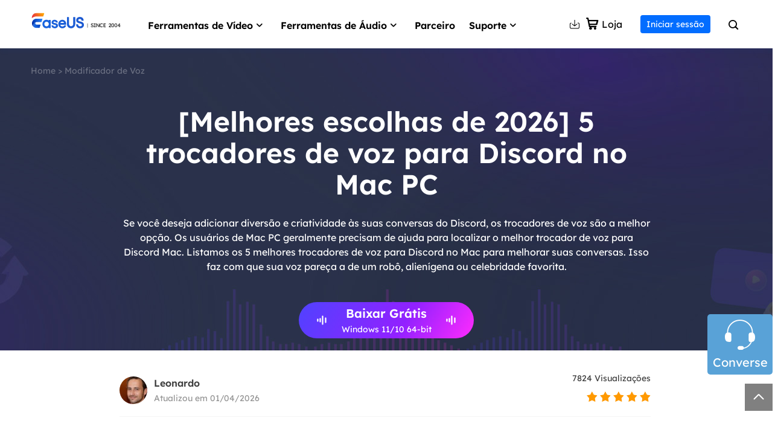

--- FILE ---
content_type: text/html; charset=utf-8
request_url: https://multimedia.easeus.com/br/voice-changer-tips/trocador-de-voz-para-discord-mac.html
body_size: 21427
content:
<!DOCTYPE html>
<html lang="pt">
    <head>
        <meta content="initial-scale=1.0,user-scalable=no,maximum-scale=1,width=device-width" name="viewport" />
        <meta content="telephone=no" name="format-detection" />
        <meta content="black" name="apple-mobile-web-app-status-bar-style" />
        <meta content="yes" name="apple-mobile-web-app-capable" />
        <meta http-equiv="Content-Type" content="text/html; charset=utf-8" />
        <meta name="robots" content="index,follow,all" />
        <link type="text/css" rel="stylesheet" href="/br/default2/css/base.css" />
        <link type="text/css" rel="stylesheet" href="/br/default2/2019/css/article/article.css" />
        <script type="text/javascript" src="/br/default/js/jquery.js" data-cfasync="false"></script>
        <script type="2097f202402223b781248840-text/javascript" src="/br/default/js/globle.js"></script>
        <link rel="shortcut icon" href="/br/images/fav.ico" mce_href="/br/images/fav.ico" type="image/x-icon" />
        <title>5 melhores trocadores de voz para Discord no Mac PC [2026 em destaque] - EaseUS</title>
        <meta name="keywords" content="trocador de voz para discord mac" />
        <meta name="description" content="Se você deseja adicionar diversão e criatividade às suas conversas do Discord, os trocadores de voz são a melhor opção. Os usuários de Mac PC geralmente precisam de ajuda para localizar o melhor trocador de voz para Discord Mac. Listamos os 5 melhores trocadores de voz para Discord no Mac para melhorar suas conversas. Isso faz com que sua voz pareça a de um robô, alienígena ou celebridade favorita. " />
        <meta name="robots" content="max-image-preview:large, max-snippet:-1, max-video-preview:-1" />
        <link rel="canonical" href="https://multimedia.easeus.com/br/voice-changer-tips/trocador-de-voz-para-discord-mac.html" />
       <meta property="og:description" content="Se você deseja adicionar diversão e criatividade às suas conversas do Discord, os trocadores de voz são a melhor opção. Os usuários de Mac PC geralmente precisam de ajuda para localizar o melhor trocador de voz para Discord Mac. Listamos os 5 melhores trocadores de voz para Discord no Mac para melhorar suas conversas. Isso faz com que sua voz pareça a de um robô, alienígena ou celebridade favorita. "/>
       <meta property="og:locale" content="pt_BR"/>
       <meta property="og:type" content="article"/>
       <meta property="og:site_name" content="EaseUS"/>
       <meta property="og:url" content="https://multimedia.easeus.com/br/voice-changer-tips/trocador-de-voz-para-discord-mac.html" />
       <meta property="twitter:site" content="@easeus_software"/>
       <meta property="twitter:card" content="summary_large_image"/>
       <meta property="twitter:creator" content="@easeus_software"/>
       <meta name="twitter:description" content="Se você deseja adicionar diversão e criatividade às suas conversas do Discord, os trocadores de voz são a melhor opção. Os usuários de Mac PC geralmente precisam de ajuda para localizar o melhor trocador de voz para Discord Mac. Listamos os 5 melhores trocadores de voz para Discord no Mac para melhorar suas conversas. Isso faz com que sua voz pareça a de um robô, alienígena ou celebridade favorita. " />
       <meta property="article:section" content="Modificador de Voz"/>
       <meta property="article:published_time" content="2026-01-04 16:32:15"/>
       <meta property="article:modified_time" content="2026-01-04 16:32:15"/>
       <meta property="article:updated_time" content="2026-01-04 16:32:15"/>
       <meta property="og:title" content=" [Melhores escolhas de 2026] 5 trocadores de voz para Discord no Mac PC" />
       <meta name="twitter:title" content=" [Melhores escolhas de 2026] 5 trocadores de voz para Discord no Mac PC" />
       <meta property="og:image" content="https://multimedia.easeus.com/images/multimedia/voice-changer/resources/2023-best-picks-5-voice-changers-for-discord-on-mac-pc-01.jpg" />
       <meta property="og:secure_url" content="https://multimedia.easeus.com/images/multimedia/voice-changer/resources/2023-best-picks-5-voice-changers-for-discord-on-mac-pc-01.jpg" />
       <meta property="twitter:image" content="https://multimedia.easeus.com/images/multimedia/voice-changer/resources/2023-best-picks-5-voice-changers-for-discord-on-mac-pc-01.jpg" />
       <link rel="amphtml" href="https://multimedia.easeus.com/br/amp/voice-changer-tips/trocador-de-voz-para-discord-mac.html" />
        <script type="application/ld+json">
                {
                "@context": "https://schema.org",
                "@type": "Article",
                "mainEntityOfPage": {
                "@type": "WebPage",
                "@id": "https://multimedia.easeus.com/br/voice-changer-tips/trocador-de-voz-para-discord-mac.html"
                },
                "headline": "5 melhores trocadores de voz para Discord no Mac PC [2026 em destaque] - EaseUS",
                "image": [
                "https://multimedia.easeus.com/images/multimedia/voice-changer/resources/2023-best-picks-5-voice-changers-for-discord-on-mac-pc-01.jpg"
                ],
                "datePublished": "2024-03-18T08:07:25+00:00",
                "dateModified": "2026-01-04T08:32:15+00:00",
                "author": [
{
                                "@type": "Person",
                                "name": "Jacinta",
                                "url": "https://multimedia.easeus.com/br/author/jacinta.html"
                     },
{
                                "@type": "Person",
                                "name": "Leonardo",
                                "url": "https://multimedia.easeus.com/br/author/leonardo.html"
                     }],
                "publisher": {
                "@type": "Organization",
                "name": "EaseUS",
                "logo": {
                "@type": "ImageObject",
                "url":"https://multimedia.easeus.com/images_2016/easeus-logo-s.png"
                }
                },
                "description": "Se você deseja adicionar diversão e criatividade às suas conversas do Discord, os trocadores de voz são a melhor opção. Os usuários de Mac PC geralmente precisam de ajuda para localizar o melhor trocador de voz para Discord Mac. Listamos os 5 melhores trocadores de voz para Discord no Mac para melhorar suas conversas. Isso faz com que sua voz pareça a de um robô, alienígena ou celebridade favorita. "
               }
       </script>
        <script type="application/ld+json">
                {
                "@context": "https://schema.org",
                "@type": "BreadcrumbList",
                "itemListElement":[{
			"@type": "ListItem",
			"position":1,
			"name":"EaseUS",
			"item":"https://multimedia.easeus.com"
                },{
			"@type": "ListItem",
			"position":2,
			"name":"Modificador de Voz",
			"item":"https://multimedia.easeus.com/br/voice-changer-tips/"
                },{
			"@type": "ListItem",
			"position":3,
			"name":" [Melhores escolhas de 2026] 5 trocadores de voz para Discord no Mac PC"
                }]
                }
       </script>
           <script type="application/ld+json">
                        {
                "@context": "https://schema.org",
                "@type": "FAQPage",
                "mainEntity": [{
        "@type": "Question",
        "name": "O Voicemod funciona para Mac?",
        "acceptedAnswer": {
            "@type": "Answer",
            "text": "Macs suportam Voicemod. Os criadores adicionaram suporte para Mac ao seu programa Windows. Voicemod pode ser usado no Discord, Skype e outros aplicativos para adicionar efeitos de voz. Os usuários desfrutam de software interativo e fácil de instalar."
        }
    },
    {
        "@type": "Question",
        "name": "Como faço para usar o Voicemod no Discord Mac?",
        "acceptedAnswer": {
            "@type": "Answer",
            "text": "Abra sua conta Discord e vá para as configurações para conectar o Voicemod. Em seguida, vá para as configurações do aplicativo de alteração de voz e escolha Voz e Vídeo. Agora mude o padrão para Voicemod Virtual Audio Device para o dispositivo de entrada."
        }
    },
    {
        "@type": "Question",
        "name": "Como faço para usar o MorphVOX no Discord Mac?",
        "acceptedAnswer": {
            "@type": "Answer",
            "text": "Baixe e instale MorphVOX para Discord Mac. Após instalar o MorphVOX, abra o Discord. Configurações do usuário do Discord > Fala e Vídeo. Dispositivo de entrada, escolha Áudio MorphVOX. Para testar sua voz com Discord, use MorphVOX. Participe de uma conversa de voz no Discord para ouvir sua voz alterada."
        }
    }]
                }
                   </script>
     </head>
 <body>
    <!--header start--><div class="header_2023_new">
    <div class="wrap">
        <div class="close_box">
            <div class="close">
                <div>&nbsp;</div>
                <div>&nbsp;</div>
                <div>&nbsp;</div>
            </div>
        </div>
        <a href="/br/" class="logo">&nbsp;</a>
        <ul class="nav">
          <li class="static">
            <span class="nav_a">Ferramentas de Vídeo</span>
            <div class="pro_content">
              <div class="box_all">
                <div class="list_box">
                  <div class="list">
                    <a class="li no1" href="/br/video-downloader/" data-event_label="product_evdwin" data-event="click_navigation">
                      <div class="icon video_win">&nbsp;</div>
                      <div class="word">
                          <div class="t">Video Downloader for Windows</div>
                          <div class="d">Baixar vídeo/áudio online</div>
                      </div>
                    </a>
                    <a class="li no2" href="/br/video-downloader/video-downloader-mac.html" data-event_label="product_evdmac" data-event="click_navigation">
                      <div class="icon video_mac">&nbsp;</div>
                      <div class="word">
                          <div class="t">Video Downloader for Mac</div>
                          <div class="d">Baixar YouTube vídeo no Mac</div>
                      </div>
                    </a>
					  <a class="li no3 data_all_parameter" href="/br/online-video-downloader/">
                      <div class="icon mult9">&nbsp;</div>
                      <div class="word">
                          <div class="t">Video Downloader Online</div>
                          <div class="d">Baixar qualquer vídeo grátis</div>
                      </div>
                    </a>
					 <a class="li no1" href="/br/video-editor/" data-event_label="product_eve" data-event="click_navigation">
                      <div class="icon mult1">&nbsp;</div>
                      <div class="word">
                          <div class="t">Video Editor</div>
                          <div class="d">Software de edição de vídeo fácil</div>
                      </div>
                    </a>
                 
				          <!--  <a class="li no3" href="#" data-event_label="product_evdapp" data-event="click_navigation">
                      <div class="icon repair_and">&nbsp;</div>
                      <div class="word">
                          <div class="t">Video Downloader App</div>
                          <div class="d">Download video/audio on Android</div>
                      </div>
                    </a>-->
                    <a class="li no2" href="/br/videokit/video-converter.html" data-event_label="product_evk" data-event="click_navigation">
                      <div class="icon mult_all">&nbsp;</div>
                      <div class="word">
                          <div class="t">VideoKit</div>
                          <div class="d">Kit de ferramentas de vídeo<br /> tudo-em-um</div>
                          <!-- <i class="ai_icon no1">&nbsp;</i> -->
                      </div>
                    </a>
                    <!--<a class="li no2" href="/video-editor/" data-event_label="product_eve" data-event="click_navigation">
                      <div class="icon mult1">&nbsp;</div>
                      <div class="word">
                          <div class="t">Video Editor</div>
                          <div class="d">Easy video editing software</div>
                      </div>
                    </a>-->
                    <a class="li no3" href="https://recorder.easeus.com/br/" data-event_label="product_erewin" data-event="click_navigation">
                      <div class="icon mult4">&nbsp;</div>
                      <div class="word">
                          <div class="t">EaseUS RecExperts</div>
                          <div class="d">Gravador de tela para Win e Mac</div>
                      </div>
                    </a>
                    <a class="li no1" href="/br/video-player/index.html" data-event_label="video_media_player" data-event="click_navigation">
                        <div class="icon player">&nbsp;</div>
                        <div class="word">
                            <div class="t">AI Media Player</div>
                            <div class="d">Melhor com legendas geradas por IA</div>
                        </div>
                      </a>
                  </div>
                  <div class="line">&nbsp;</div>
                  <div class="a_link">
                    <a href="/br/video-download/baixar-videos-do-youtube-no-mac.html" data-event_label="download_youtube_mac" data-event="click_navigation">Baixar vídeos YouTube para Mac</a>
                    <a href="/br/video-download/baixar-carreteis-do-instagram-com-audio.html" data-event_label="download_instagram" data-event="click_navigation">Baixar vídeos do Instagram</a>
                    <a href="/br/video-download/baixar-video-do-youtube-no-notebook.html" data-event_label="download_youtube_laptop" data-event="click_navigation">Baixar vídeos YouTube no notabook</a>
                    <a href="/br/video-download/converter-youtube-para-mp3-android.html" data-event_label="youtube_to_mp3" data-event="click_navigation">Converter YouTube em MP3</a>
                  </div>
                </div>
              </div>
            </div>
          </li>
          <li class="static">
            <span class="nav_a">Ferramentas de Áudio</span>
            <div class="pro_content">
              <div class="box_all">
                <div class="list_box">
                  <div class="list">
                    <a class="li no1" href="/br/voice-changer/" data-event_label="product_evw" data-event="click_navigation">
                      <div class="icon voice_changer">&nbsp;</div>
                      <div class="word">
                          <div class="t">EaseUS VoiceWave</div>
                          <div class="d">Mudar a voz em tempo real</div>
                          <i class="ai_icon no2">&nbsp;</i>
                      </div>
                    </a>
                    <a class="li no2" href="https://vocalremover.easeus.com/br/" data-event_label="product_evr_online" data-event="click_navigation">
                      <div class="icon voice_remover">&nbsp;</div>
                      <div class="word">
                          <div class="t">Vocal Remover (Online)</div>
                          <div class="d">Remover vocais online grátis</div>
                          <i class="ai_icon no3">&nbsp;</i>
                      </div>
                    </a>
                    <a class="li no3"  href="/br/audio-tool/" data-event_label="product_mma" data-event="click_navigation">
                      <div class="icon mult6">&nbsp;</div>
                      <div class="word">
                          <div class="t">MakeMyAudio</div>
                          <div class="d">Gravar e converter áudio</div>
                      </div>
                    </a>
                    <a class="li no1"  href="https://multimedia.easeus.com/ai-voice-generator/" data-event_label="product_evo" data-event="click_navigation">
                      <div class="icon mult8">&nbsp;</div>
                      <div class="word">
                          <div class="t">EaseUS VoiceOver</div>
                          <div class="d">Gerador de voz de IA online gratuito</div>
                          <i class="ai_icon no2">&nbsp;</i>
                      </div>
                    </a>
                  </div>
                  <div class="line">&nbsp;</div>
                  <div class="a_link">
                    <a href="/br/voice-changer-tips/trocador-de-voz-whatsapp.html" data-event_label="whatsapp_changer" data-event="click_navigation">Trocador de voz do WhatsApp</a>
                    <a href="/br/voice-changer-tips/trocador-de-voz-feminino-para-masculino.html" data-event_label="female_to_male" data-event="click_navigation">Trocador de voz feminino para masculino</a>
                    <!--<a href="/ai-article/high-quality-vocal-remover.html" onclick="gtag('event', 'navigation_br', { 'event_category' : 'article','event_label' : 'vocal_remover'});">High quality vocal remover</a>
                    <a href="/ai-article/free-online-vocal-remover-from-youtube.html" onclick="gtag('event', 'navigation_br', { 'event_category' : 'article','event_label' : 'online_vocal_remover'});">Online vocal remover from YouTube</a>-->
                  </div>
                </div>
              </div>
            </div>
          </li>
          <li>
            <a class="link" href="https://br.easeus.com/partner/affiliate.html" rel="nofollow" target="_blank" data-event_label="affiliate" data-event="click_navigation">Parceiro</a>
          </li>
          <li>
              <span class="nav_a">Suporte</span>
              <div class="pro_content">
                  <div class="box_all">
                      <div class="list_box support_w">
                          <div class="list">
                              <a class="li" href="https://www.easeus.com/support-center/" rel="nofollow" target="_blank" data-event_label="support_center" data-event="click_navigation">
                                  <div class="icon support2">&nbsp;</div>
                                  <div class="word">
                                      <div class="t">Centro de Suporte</div>
                                  </div>
                              </a>
                              <a class="li" href="https://br.easeus.com/download/index.html">
                                <div class="icon support3">&nbsp;</div>
                                <div class="word">
                                <div class="t">Download</div>
                                <div class="d">Baixar Instalador</div>
                                </div>
                              </a>
                              <a class="li" href="https://br.easeus.com/support-center/livechat-tech.html" rel="nofollow" target="_blank" data-event_label="chat_support" data-event="click_navigation">
                                  <div class="icon support1">&nbsp;</div>
                                  <div class="word">
                                      <div class="t">Suporte por bate-papo</div>
                                  </div>
                              </a>
                              <span class="li livechat_window_pop_3" href="/easeus-customer-service-privacy-statement.html" rel="nofollow">
                                <div class="icon support4">&nbsp;</div>
                                <div class="word">
                                <div class="t">Consulta pré-venda</div>
                                 <div class="d">Converse com um representante de vendas</div>
                                </div>
                              </span>
                          </div>
                      </div>
                  </div>
              </div>
          </li>
        </ul>
        <div class="search_box">
            <a class="icons down" href="https://br.easeus.com/download/">&nbsp;</a>
            <a class="store" href="https://br.easeus.com/store/" target="_blank" data-event_label="store" data-event="click_navigation"><span>&nbsp;</span> Loja</a>
            <div class="account_center_box pc"></div>
            <a class="search" href="/br/search.html" rel="nofollow" data-event_label="search" data-event="click_navigation"><span>&nbsp;</span></a>
            <div class="account_center_box mobi"></div>
        </div>
    </div>
</div>
<script type="2097f202402223b781248840-text/javascript">
$(function () {
    var nav = $('.header_2023_new .nav');
    var search = $('.header_2023_new .search_box');
    var close = $('.header_2023_new .close_box');
    var header_2023 = $('.header_2023_new');
    var body = $('body');
    ////
    var header_ispc = ispc_fun(1250);
    $(window).resize(function () {
        header_ispc = ispc_fun(1250);
        if (header_ispc) {
            nav.removeAttr('style');
            search.removeAttr('style');
            close.removeClass('current');
        }
    })
    //for pc
    $('.header_2023_new .nav > li').mouseenter(function () {
        if (header_ispc) {
            var width = $(this).find('.list_box:eq(0)').width() / 2 - 12;
            $(this).addClass('current').find('.pro_content:not(.utilities)').css({
                marginLeft: '-' + width + 'px'
            });
            $('.header_2023_new .li.arr.in').removeClass('in').parent().find('.side_box').remove();
        }
    }).mouseleave(function () {
        if (header_ispc) {
            $(this).removeClass('current');
            //重置背景的位置
            // var list=$(this).find('.list_box .list');
            // if(list.children().eq(0).hasClass('title')){
            //     list.find('.bg_arr').css({top:'24px'});
            // }else{
            //     list.find('.bg_arr').css({top:'0px'});
            // }
            //
            $(this).find('.side_box').removeClass('current');
            $(this).find('.box_all').removeClass('current in');
            $(this).find('.pro_content:not(.utilities)').removeAttr('style');
            //
            $('.header_2023_new .box_all').each(function () {
                $(this).find('.title_li .li').removeClass('current').eq(0).addClass('current');
                // $(this).find('.bg_arr_title').removeAttr('style');
                $(this).find('.title_show').addClass('hidden').eq(0).removeClass('hidden');
            })
        }
    })
    $('.header_2023_new .box_all').each(function () {
        var that = this;
        var side_box = $(this).find('.side_box');
        var list = $(this).find('.list_box .list');
        // if(list.children().eq(0).hasClass('title')){
        //     list.append('<div class="bg_arr" style="top:24px"></div>');
        // }else{
        //     list.append('<div class="bg_arr"></div>');
        // }
        // var bg_arr=list.find('.bg_arr');
        list.find('.li').each(function (i) {
            $(this).mouseenter(function () {
                if (header_ispc) {
                    side_box.removeClass('current');
                    side_box.eq(i).addClass('current');
                    /////////
                    $(that).addClass('current');
                    if ($(this).hasClass('arr')) {
                        if (!$(that).hasClass('in')) {
                            setTimeout(function () {
                                $(that).addClass('in');
                            }, 300)
                        }
                    } else {
                        $(that).removeClass('in');
                    }
                    //bg_arr移动
                    // var top=$(this).offset().top-list.offset().top;
                    // bg_arr.css({top:top});
                    //end
                }
            })
        })
        ////扩展title_li
        var title_li = $(this).find('.list_box .title_li');
        if (title_li.length > 0) {
            $(title_li).append('<div class="bg_arr_title"></div>');
            var bg_arr_title = $('.header_2023_new .bg_arr_title');
            var title_show = list.find('.title_show');
            title_li.find('.li').each(function (i) {
                $(this).mouseenter(function () {
                    if (header_ispc) {
                        $(this).addClass('current').siblings('.li').removeClass('current');
                        title_show.eq(i).removeClass('hidden').siblings('.title_show').addClass('hidden');
                        side_box.removeClass('current');
                        $(that).removeClass('in current');
                        //bg_arr_title移动
                        var top = $(this).offset().top - title_li.offset().top;
                        bg_arr_title.css({
                            top: top
                        });
                        //end
                    }
                })
            })
        }
    })
    //for wap
    $('.header_2023_new .nav_a').click(function () {
        if (!header_ispc) {
            var parent = $(this).parent();
            var pro_content = $(this).next('.pro_content');
            if (parent.hasClass('wap_current')) {
                parent.removeClass('wap_current');
                pro_content.slideUp(400);
            } else {
                parent.addClass('wap_current');
                pro_content.slideDown(400)
            }
            parent.siblings().removeClass('wap_current').find('.pro_content').slideUp(400)
            return false;
        }
    })
    $('.header_2023_new .box_all').each(function () {
        var that = this;
        var side_box = $(that).find('.side_box').clone();
        $(this).find('.li.arr').each(function (i) {
            $(this).click(function () {
                if (!header_ispc) {
                    if (!$(this).hasClass('in')) {
                        $(this).addClass('in').after(side_box.eq(i));
                    }
                    if ($(this).hasClass('current')) {
                        $(this).removeClass('current')
                        $(this).next('.side_box').slideUp(400);
                    } else {
                        $(this).addClass('current')
                        $(this).next('.side_box').slideDown(400);
                    }
                    return false;
                }
            })
        })
    })
    close.click(function () {
        if (!header_ispc) {
            if ($(this).hasClass('current')) {
                $(this).removeClass('current')
                header_2023.removeClass('current')
                body.css({
                    overflow: 'auto'
                });
                nav.slideUp(400)
                search.slideUp(400)
            } else {
                $(this).addClass('current')
                header_2023.addClass('current')
                body.css({
                    overflow: 'hidden'
                });
                nav.slideDown(400)
                search.slideDown(400)
            }
        }
    })
})

</script><!--header end--><link type="text/css" rel="stylesheet" href="https://www.easeus.com/default2/2019/css/article/swiper-bundle.min.css" />
<style>
    .article_banner_230403{background: url("/images_2019/article/2023/6-13/banner2-bg.jpeg") no-repeat center top;margin: 0 auto;}
    .article_banner_230403 .wrap{max-width: 32rem;height: 12.55rem;box-sizing: border-box;padding-top: 0.7rem;}
    .article_banner_230403 .nav{display: flex;justify-content: space-between;align-items: center;margin-bottom: 1.225rem;}
    .article_banner_230403 .nav .link{color:rgba(255, 255, 255, 0.3);font-size: 0.35rem;line-height: 0.45rem;}
    .article_banner_230403 .nav .link a{color:rgba(255, 255, 255, 0.3);}
    .article_banner_230403 .nav .lang_link{display: flex;align-items: center;}
    .article_banner_230403 .nav .lang_link a{color:rgba(255, 255, 255, 0.3);font-size: 0.35rem;line-height: 0.45rem;margin-left: 0.8rem;}
    .article_banner_230403 .nav a:hover{color: #3575F5;}
    .article_banner_230403 .word_box{width: 74.22%;margin: 0 auto;text-align: center;}
    .article_banner_230403 .word_box h1{font-size: 1.15rem;line-height: 1.3rem;margin-bottom: 0.65rem;color: #fff;}
    .article_banner_230403 .word_box .des{font-size: 0.4rem;line-height: 0.6rem;margin-bottom: 1.175rem;color: #fff;}
    .article_banner_230403 .word_box .button_box{display:flex;justify-content: center;}
    @media(min-width:1921px){
        .article_banner_230403{background-size:100% 12.5rem;}
    }
    @media(max-width:1000px){
        .article_banner_230403{padding: 40px 0;height: auto;background: #2b2a52;}
        .article_banner_230403 .wrap{padding-top: 0;height: auto;}
        .article_banner_230403 .nav .link{font-size: 16px;line-height: 24px;}
        .article_banner_230403 .nav{display: block;margin-bottom: 0.5rem;}
        .article_banner_230403 .nav .link{margin-bottom: 0.5rem;}
        .article_banner_230403 .nav .lang_link a{margin-left:0;margin-right: 0.8rem;font-size:16px;line-height: 24px;}
        .article_banner_230403 .word_box{width: auto;max-width: none;}
        .article_banner_230403 .word_box h1{font-size: 26px;line-height: 32px;font-weight: bold;margin:0 0 0.95rem 0;}
        .article_banner_230403 .word_box .des{font-size: 16px;line-height: 24px;margin:0.7rem 0 0.325rem 0;}
        .article_banner_230403 .word_box .button_box{display: block;}
    }
</style>
</style>
<div class="article_banner_230403">
    <div class="wrap">
      <div class="nav">
        <div class="link"><a href="/br/">Home</a> > <a href="/br/voice-changer-tips/">Modificador de Voz</a></div>
       
      </div>
        <div class="word_box">
          <h1> [Melhores escolhas de 2026] 5 trocadores de voz para Discord no Mac PC</h1>
          <p class="des">Se você deseja adicionar diversão e criatividade às suas conversas do Discord, os trocadores de voz são a melhor opção. Os usuários de Mac PC geralmente precisam de ajuda para localizar o melhor trocador de voz para Discord Mac. Listamos os 5 melhores trocadores de voz para Discord no Mac para melhorar suas conversas. Isso faz com que sua voz pareça a de um robô, alienígena ou celebridade favorita. </p>
           <style type="text/css">
          body .button_box_20230510{background: linear-gradient(121deg, #5042FF 0%, #9221FF 60%, #FF2BFD 100%);width: 290px;height: 60px;font-size: 20px;border-radius: 36px;display: block;color: #FFFFFF;display: flex;align-items: center;justify-content: center;text-decoration: none;position: relative;overflow: hidden;cursor: pointer;text-align: center;}
            body .button_box_20230510:before{content: '';background: -webkit-linear-gradient(0deg, rgba(255,255,255,0), rgba(255,255,255,0.5), rgba(255,255,255,0));width: 100%;height: 100%;left: -100%;top: 0;position: absolute;transform: skewX(-25deg);z-index: 2;}
            body .button_box_20230510:hover:before{transform: translate(200%,0);transition: transform 600ms;}
            body .button_box_20230510 img{transition:400ms;position: absolute;top: 22px;}
            body .button_box_20230510 img:first-child{left: 30px;}
            body .button_box_20230510 img:last-child{right: 30px;}
            body .button_box_20230510:hover img{opacity: 0;}
            body .button_box_20230510:hover img:first-child{transform: translate(-5px,0);}
            body .button_box_20230510:hover img:last-child{transform: translate(5px,0);}
            body .button_box_20230510 span{position: relative;}
            body .button_box_20230510 span:before{content: '\e761';position: absolute;left: -50px;top: 0px;height: 100%;display: flex;align-items: center;width: 50px;justify-content: center;opacity: 0;transform: translate(0,-10px);font-size: 24px;}
            body .button_box_20230510:hover span:before{opacity: 1;transform: translate(0,0);transition: 400ms;}
            body .button_box_20230510 span strong{font-size: 20px;line-height: 25px;display: block;}
            body .button_box_20230510 span em{font-style: normal;font-size: 14px;line-height: 18px;margin-top: 2px;}
            @media(max-width:1000px){
              .button_box_20230510{width: auto !important;}
            }
        </style>
            <style type="text/css">body .button_box_20230510{background: linear-gradient(121deg, #5042FF 0%, #9221FF 60%, #FF2BFD 100%);width: 290px;height: 60px;font-size: 20px;border-radius: 36px;display: block;color: #FFFFFF;display: flex;align-items: center;justify-content: center;text-decoration: none;position: relative;overflow: hidden;cursor: pointer;text-align: center;}
		body .button_box_20230510:before{content: '';background: -webkit-linear-gradient(0deg, rgba(255,255,255,0), rgba(255,255,255,0.5), rgba(255,255,255,0));width: 100%;height: 100%;left: -100%;top: 0;position: absolute;transform: skewX(-25deg);z-index: 2;}
		body .button_box_20230510:hover:before{transform: translate(200%,0);transition: transform 600ms;}
		body .button_box_20230510 img{transition:400ms;position: absolute;top: 22px;}
		body .button_box_20230510 img:first-child{left: 30px;}
		body .button_box_20230510 img:last-child{right: 30px;}
		body .button_box_20230510:hover img{opacity: 0;}
		body .button_box_20230510:hover img:first-child{transform: translate(-5px,0);}
		body .button_box_20230510:hover img:last-child{transform: translate(5px,0);}
		body .button_box_20230510 span{position: relative;}
		body .button_box_20230510 span:before{content: '\e761';position: absolute;left: -50px;top: 0px;height: 100%;display: flex;align-items: center;width: 50px;justify-content: center;opacity: 0;transform: translate(0,-10px);font-size: 24px;}
		body .button_box_20230510:hover span:before{opacity: 1;transform: translate(0,0);transition: 400ms;}
		body .button_box_20230510 span strong{font-size: 20px;line-height: 25px;display: block;}
		body .button_box_20230510 span em{font-style: normal;font-size: 14px;line-height: 18px;margin-top: 2px;}
		@media(max-width:1000px){
			.button_box_20230510{width: auto !important;}
		}
</style>
<div class="button_box"><a class="button_box_20230510" data-category="br_evw_trial" data-event="download" data-event-label="article" href="https://down.easeus.com/product/voicewave" name="evw"><img data-src="/images_2019/voice-changer/btn-icon-s.png" height="16" width="16" /><span><strong>Baixar Grátis</strong><em>Windows 11/10 64-bit</em></span><img data-src="/images_2019/voice-changer/btn-icon-s.png" height="16" width="16" /></a></div>
        </div>
    </div>
</div>
<!--end-->
<div class="article_new_content3 padt RobotoRegular" id="main_content">
    <!-- start -->
    <style>
      .article_new_content3{background-color: #fff;}
      .article_new_content3 .wrap_1000{display: flex;}
      .article_new_content3 .wrap_1000 .silder_box_right{margin-right: -21.4%;}
     @media (max-width: 1400px) {
     .article_new_content3 .wrap_1000 .silder_box_right{display:none;}
    }
      @media (max-width: 1000px) {
        .article_new_content3 .wrap_1000{display: block;}
        .article_new_content3 .wrap_1000 .silder_box_right{display: none;}
      }
        /*h2 start*/
        .article_new_content_left .word_content_text h2{padding:8px 0 6px 28px;position: relative;font-size: 24px !important;line-height: 30px !important;}
        .article_new_content_left .word_content_text h2:before{content:'';width: 10px;height: 100%;background-color: #8554E0;display: inline-block;position: absolute;left: 0;top:0;}
        /*h2 end*/
    </style>
    <style>
      .side_article_22222{position: sticky;border-left: 0px;top: 0px; z-index: 999;height: 0px;overflow: visible;}
      .side_article_22222 .share_box{position: absolute;left: 20px;top: 70px;}
      .side_article_22222 .share_box .t{font-size: 14px;line-height: 18px;color: #40403F;margin-bottom: 12px;}
      .side_article_22222 .share_box .share{display: flex;align-items: center;}
      .side_article_22222 .share_box .share .iconfont{width: 0.675rem;height: 0.675rem;line-height: .675rem;background-color: #f4f4f8;text-align: center;border-radius: 50%;margin-right: 0.25rem;font-size: 15px;}
      .side_article_22222 .share_box .share .iconfont.share_facebook{color: #3c5998;}
      .side_article_22222 .share_box .share .iconfont.share_twitter{color: #1da1f2;}
      .side_article_22222 .share_box .share .iconfont.share_linkedin{color: #0077b5;}
      .side_article_22222 .share_box .share .iconfont.share_reddit{color: #ff4500;}
      .side_article_22222 .box_all{position: absolute;left: -300px;top: 147px;z-index: 998;background: #F4F3FF;width: 300px !important;transition: 400ms;border-radius: 6px;}
      .side_article_22222 .box_all.show{left: 12px;}
      .side_article_22222 .box_all.fixed{opacity: 0;visibility: hidden;}
      .side_article_22222 .box_all .button{width: 22px;height: 30px;border-radius: 0 4px 4px 0;position: absolute;left: 300px;top: 0px;cursor: pointer;transition: 400ms;background-color: #D2CFF1;line-height: 30px;text-align: center;font-size: 12px;}
      .side_article_22222 .box_all.show .button{left: -50px;}
      .side_article_22222 .box_all .arrow{position: absolute;width: 22px;height: 30px; line-height: 30px;text-align: center;right: 0;top: 13px;color: #8554E0;cursor: pointer;background-color: #D2CFF1;border-radius: 4px 0 0 4px;font-size: 12px;}
      .side_article_22222 .box_all .box{padding: 0px 0px 0 0px;}
      .side_article_22222 .box_all .box .t{height: 55px;line-height: 55px;font-size: 18px;font-weight: bold;margin-bottom: 22px;border-bottom: 1px solid #E5E3F7;padding: 0 22px;}
      .side_article_22222 .box_all .box .t_h2 {font-weight: 400;color: #111532; line-height: 22px; padding:10px 30px 10px 20px; cursor: pointer;  position: relative; font-size: 14px;}
      .side_article_22222 .box_all .box .t_h2.arr:after{ content:'\e6ad'; position: absolute; right:10px; font-size: 12px; cursor: pointer; top: 10px;transition: 400ms;}
      .side_article_22222 .box_all .box .t_h2.arr.arr_in:after{transform: rotate(180deg);}
      .side_article_22222 .box_all .box .t_h2.current{color: #2C70F6;}
      .side_article_22222 .box_all .box .list{margin-bottom: 0px;position: relative;overflow: hidden;padding-bottom: 24px;}
      .side_article_22222 .box_all .box .list ul li{font-size: 12px;line-height: 18px;padding: 10px 8px 10px 36px;cursor: pointer; color: #828997;*border-left: 2px solid #fff;}
      .side_article_22222 .box_all .box .list ul li.current,.side_article_22222 .box_all .box .list ul li:hover{*background:#EAF1FF;color:#3386FF;font-weight: 400; *border-left-color:#3386FF}
      .side_article_22222 .box_all .box .list ul li:hover{color: #3386FF;font-weight: 400;}
       @media(max-width:1400px){
        .side_article_22222 .share_box{display: none;} 
      }
      @media(max-width:1000px){
          .side_article_22222{display: none !important;}
      }
  </style>
  <script type="2097f202402223b781248840-text/javascript">
      $(function () {
        if ($(window).width() < 1550) {
            $('.side_article_22222 .box_all').removeClass('show');
        };
        var all_h =$('.word_content_text h2,.word_content_text h3');
        if (all_h.length > 0) { 
          var all_h2=[];
          var arr_check=function(self){
          var arr=$('#side_article_22222 .list .t_h2.arr');
          var ul=$('#side_article_22222 .list ul');
          if($(self).hasClass('arr_in')){
              ul.slideUp();
              arr.removeClass('arr_in')
          }else{
              ul.slideUp();
              arr.removeClass('arr_in')
              $(self).addClass('arr_in')
              $(self).next().slideDown(400);
          }
        }
        var set_html = function () {
          var h2 = '';
          var first_must_h2 = false;//第一个必须h2
          all_h.each(function (i) {
            var text = $(this).text();
            $(this).addClass('h2_20220223_' + i);
            all_h2.push('.h2_20220223_' + i);
            if (/h2/i.test($(this).prop('tagName'))) {
                first_must_h2 = true;
                h2 += '</ul><p class="t_h2 this_go_to" where="h2_20220223_' + i + '" space_top="20">'+$(this).text()+'</p><ul style="display:none">';
            } else {
                if (!first_must_h2) {
                    return true;
                }
                h2 += '<li class="this_go_to this_li" where="h2_20220223_' + i + '" space_top="20">' + $(this).text() + '</li>';
            }
          })
          h2+='</ul>';
          h2=h2.replace(/^<\/ul>|<ul style="display:none"><\/ul>/g,'');
          $('#side_article_22222 .list').html(h2);
          $('#side_article_22222 .list .t_h2').each(function(){
            var next=$(this).next().prop('tagName');
            if(/ul/i.test(next)) {
              $(this).addClass('arr')
            }
          })
        }
        set_html();
              
        var set_click = function ()    {
            $('#side_article_22222 .button').click(function () {
                $(this).parent().addClass('show');
            })
            $('#side_article_22222 .arrow').click(function () {
                $(this).parent().removeClass('show');
            })
        }
        set_click();
        $('.this_go_to').click(function () {
            var self=this;
            $(this).addClass('current').siblings().removeClass('current');
            if(/p/ig.test($(this).prop('tagName'))){
                  arr_check($(this));
            }
            return_data.scroll_move=false;
            var id = $(self).attr('where');
            var space_top = $(self).attr("space_top");
            if (typeof (space_top) == 'undefined') {
                space_top = 0;
            }
            var top = $('.' + id).offset().top - space_top;
            $('body,html').stop().animate({scrollTop: top}, 600,function(){
                return_data.scroll_move=true;
            });
            return false;
        });
            
        globleJs.fixded_scrolls('#side_article_22222 .box_all', ['.article_new_content_left']);
        all_h2=all_h2.join(',')
        var return_data=globleJs.scroll_cursor('#side_article_22222 .t_h2,#side_article_22222 .this_li',all_h2,32,function(num,len){
            //console.log(num,len)
            var dom=$('#side_article_22222 .t_h2,#side_article_22222 .this_li').eq(num-1);
            if(/li/ig.test(dom.prop('tagName'))){
                dom=dom.parent().prev();
            }
            if(!dom.hasClass('arr_in')){
                arr_check(dom);
            }
        })
      }
    })
  </script>
  <div class="side_article_22222" id="side_article_22222">
    <div class="share_box">
      
    </div>
    <div class="box_all show">
      <div class="button iconfont"></div>
      <div class="arrow iconfont"></div>
      <div class="box">
        <p class="t">Índice da Página</p>
        <div class="list"></div>
      </div>
    </div>
  </div>
    <!-- end -->
    <div class="wrap_1000 clearfix">
        <div class="article_new_content_left center2">
          <style>
            .user_230403{display: flex;align-items: center;justify-content: space-between;border-bottom: 1px solid #F5F5F5;padding-bottom: 15px;}
            .user_230403 .author{display: flex;align-items: center;}
            .user_230403 .img{width: 46px;height: 46px;border-radius: 50%;margin-right: 11px;overflow: hidden;}
            .user_230403 .img img{display: inline-block;vertical-align: top;}
            .user_230403 .word{color: #969696;font-size: 0.35rem;line-height: 0.6rem;}
            .user_230403 .word .name{font-weight: bold;display: inline-block;font-size: 16px;line-height: 20px;color: #404040;margin-bottom: 6px;}
            .user_230403 .word .date{font-size: 14px;line-height: 18px;color: #969696;}
            .user_230403 .review{text-align: right;}
            .user_230403 .review .read_info{color: #404040;font-size: 14px;line-height: 18px;margin-bottom: 9px;}
            @media(max-width:1000px){
              
            }
        </style>
          <div class="user_230403">
            <div class="author">
              <div class="img"><img width="46" height="46" data-src="https://images.easeus.com/images/en/icon/leonardo.jpg"></div>
              <div class="word">
 
            <a class="name" href="/br/author/leonardo.html">Leonardo</a>
                <p class="date">Atualizou em 01/04/2026</p>
              </div>
            </div>
            <div class="review">
              <div class="read_info">
                <span><span class="views">0</span> Visualizações</span>
              </div>
              <div class="star"></div>
            </div>
          </div>
         <script type="2097f202402223b781248840-text/javascript">
            $(function () {
                var views = function () {
                    var cookie_name='user_230403_view_'+document.URL;
                    var start = cookie.getcookie(cookie_name);
                    if (!start) {
                        start = globleJs.rd(200, 10000);
                    }
                    start = Number(start);
                    var set_text = function () {
                        start += globleJs.rd(1, 5);
                        if(start>10000){
                            start=10000;
                        }
                        cookie.setcookie(cookie_name, start);
                        $('.user_230403 .views').text(start);
                    }
                    set_text();
                    setInterval(function () {
                        set_text();
                    }, 10 * 1000)
                }
                views();
                var min = function () {
                    var start_name = 'user_230403_min_'+document.URL;
                    var start = cookie.getcookie(start_name);
                    if (!start) {
                        start = globleJs.rd(3, 6);
                    }
                    start = Number(start);
                    var set_text = function () {
                        cookie.setcookie(start_name, start);
                        $('.user_230403 .min').text(start);
                    }
                    set_text();
                }
                min();
                globleJs.load_script('https://www.easeus.com/default/js/acticle-rate.js',function(){
                
               
	                var star = function() {
	                  var star_name = 'user_230403_star_'+document.URL;
	                  var star = cookie.getcookie(star_name);
	                  $('.user_230403 .star').raty({
	                    path: '/images_2019/article/2023/6-13/',
	                    score: star || 5,
	                    readOnly: function() {
	                      return star ? true : false
	                    },
	                    number: 5,
	                    click: function(score, evt) {
	                      cookie.setcookie(star_name, score);
	                      $('.user_230403 .star').raty('readOnly', true);
	                    }
	                  })
	                }
	                star();
                })
            })
        </script>


          <!--  content start  -->
          <div class="word_content"><div class="word_content_text"><!--page_content_start--><div class="mb_2018_no1"><em><strong><span class="t">Um guia rápido para os 5 melhores trocadores de voz para Discord no Mac PC:</span></strong></em>
<dl>
	<dt><a href="#1">1. Modificador de voz Voicemod para Mac</a></dt>
	<dt><a href="#2">2. MorphVOX Júnior</a></dt>
	<dt><a href="#3">3. Trocador de voz de peixe-palhaço</a></dt>
	<dt><a href="#4">4. Trocador de voz Voxal</a></dt>
	<dt><a href="#5">5. Voz Doce</a></dt>
</dl>
</div>

<p>Você sabe o quão popular é o Discord se for um de seus 150 milhões de usuários ativos. Jogadores, provedores de conteúdo e comunidades podem usar o Discord para interagir online. Usar um trocador de voz no Discord pode oferecer criatividade e diversão. Os usuários de Mac PC podem precisar de ajuda para descobrir o melhor trocador de voz Discord.</p>

<p>Nossos 5 principais trocadores de voz para Discord Mac PC em 2024 estão aqui para ajudar. Esses trocadores de voz permitem que você se destaque nas discussões com vários recursos. Se você deseja aprimorar sua experiência de jogo ou impressionar sua comunidade online, encontre o <strong>trocador de voz certo para Discord Mac</strong> para apimentar seus bate-papos no Discord.</p>

<h2>5 melhores trocadores de voz para Discord no Mac PC</h2>

<p>Agora que você sabe por que um <b>trocador de voz para Discord Mac</b> pode aprimorar sua experiência, vamos dar uma olhada em nossas 5 principais opções para os melhores trocadores de voz para Mac PC. Cada trocador de voz possui recursos exclusivos para ajudá-lo <a href="/br/voice-changer-tips/como-mudar-sua-voz-no-discord.html">a mudar sua voz no Discord</a> e criar uma experiência de bate-papo memorável e agradável com seus parceiros de jogo ou comunidade online.</p>

<h3><a id="1" name="1"></a>1. Modificador de voz Voicemod para Mac</h3>

<p><b>URL de download seguro:</b> https://www.voicemod.net/downloadVoicemodAccountApple.php</p>

<div style="background:#eeeeee;border:1px solid #cccccc;padding:5px 10px;"><b>🧑‍🎓Classificação de especialistas:</b> 4,4 de 5</div>

<p><img alt="trocador de voz mod de voz" height="391" data-src="/images/multimedia/voice-changer/resources/2023-best-picks-5-voice-changers-for-discord-on-mac-pc-01.jpg" width="700" /></p>

<p>Voicemod tem muitos <b>filtros de voz</b> e é visualmente atraente. Voicemod oferece uma ampla gama de <b>efeitos de voz</b> para uso divertido e prático. Pode lhe dar uma voz profunda e mecânica. Você pode ouvir a mudança de sua voz conforme aplica filtros porque o programa funciona em tempo real. Voicemod é gratuito em todos os Macs, tornando-o acessível a muitos usuários. Voicemod funciona bem com Discord e outros serviços de chat e streaming online como Skype e Twitch.</p>

<p><b>Principais características</b></p>

<ul class="mb_2018_list_v orange">
	<li>Extensa coleção de vozes e efeitos</li>
	<li>Habilidades de modulação de voz em tempo real</li>
	<li>Funciona com Zoom, Skype, FaceTime ou Discord</li>
	<li>Acione efeitos sonoros durante conversas telefônicas ou jogos, um ótimo <a href="/voice-changer-tips/voice-changer-for-gaming.html">trocador de voz para jogos</a></li>
</ul>

<p>✅ <b>Prós</b></p>

<ul>
	<li>Pode ser usado com plataformas de comunicação populares como Zoom, Skype, Facetime, etc.</li>
	<li>Configuração com um clique em dispositivos Mac.</li>
	<li>Os usuários podem experimentar desde vozes clássicas até as mais recentes.</li>
</ul>

<p>❌ <b>Contras</b></p>

<ul>
	<li>Não é ideal para negócios ou discussões sérias.</li>
	<li>Alguns usuários podem achar as vozes e os efeitos sonoros mais variados com o uso prolongado.</li>
</ul>

<p><b>Avaliação do usuário da Trustpilot:</b> Ótima interface gráfica e suporte ao cliente.</p>

<h3><a id="2" name="2"></a>2. MorphVOX Júnior</h3>

<p><b>URL de download seguro:</b> https://screamingbee.com/morphvox-mac-voice-changer</p>

<div style="background:#eeeeee;border:1px solid #cccccc;padding:5px 10px;"><b>🧑‍🎓Avaliação de especialistas:</b> 3 de 5</div>

<p><img alt="interface da ferramenta morphvox júnior" height="600" data-src="/images/multimedia/voice-changer/resources/2023-best-picks-5-voice-changers-for-discord-on-mac-pc-02.jpg" width="700" /></p>

<p>MorphVox é uma ferramenta de troca de voz de ponta devido à sua alta qualidade de saída de áudio e baixo consumo de CPU. MorphVox pode até imitar sua voz para criar os melhores <b>efeitos sonoros</b> . A plataforma adiciona recursos como leitura de MP3, restauração de arquivos, gerenciamento de lista, suporte a plug-ins e suporte a vários usuários. MorphVox é sólido e divertido de usar.</p>

<p><b>Principais características:</b></p>

<ul class="mb_2018_list_v orange">
	<li>Tecnologia <b>de software de trocador de voz</b> de alta qualidade</li>
	<li>Aprende com sua voz para obter qualidade de som ideal</li>
	<li>Integra voz facilmente com <b>jogos online</b> e programas de chat</li>
	<li>Trocador de voz com baixa largura de banda e uso de CPU</li>
</ul>

<p>✅ <b>Prós</b></p>

<ul>
	<li>Ocupa pouco espaço no seu dispositivo</li>
	<li>Os usuários podem criar seus próprios atalhos personalizados.</li>
	<li>Oferece saída de mudança de voz de alta qualidade</li>
</ul>

<p>❌ <b>Contras</b></p>

<ul>
	<li>A versão gratuita oferece apenas três efeitos de mudança de voz.</li>
	<li>A <b>versão paga</b> pode ser considerada muito cara.</li>
</ul>

<p><b>Análise do usuário Cnet:</b> O melhor trocador de voz que encontrei.</p>

<h3><a id="3" name="3"></a>3. Trocador de voz de peixe-palhaço</h3>

<p><b>URL de download seguro:</b> https://clownfish-translator.com/voicechanger/download.html</p>

<div style="background:#eeeeee;border:1px solid #cccccc;padding:5px 10px;"><b>🧑‍🎓Classificação de especialistas:</b> 3,6 de 5</div>

<p><img alt="interface da ferramenta de troca de voz de peixe-palhaço" height="477" data-src="/images/multimedia/voice-changer/resources/2023-best-picks-5-voice-changers-for-discord-on-mac-pc-03.jpg" width="700" /></p>

<p><b>O trocador de voz Clownfish</b> é uma ferramenta de alteração de voz simples e confiável que funciona bem com Discord e outros aplicativos de bate-papo como Skype e Steam. Este software modifica o microfone e o áudio de fundo como um sistema de manipulação de som em todo o sistema. Os usuários podem adicionar diversão às interações e jogos online com Clownfish e mudar sua voz para se adequar a qualquer humor ou cenário.</p>

<p><b>Principais características:</b></p>

<ul class="mb_2018_list_v orange">
	<li>O reprodutor de som integrado gerencia e reproduz sons</li>
	<li>Assistente de voz de conversão de texto em fala</li>
	<li>Controla a música do microfone de fundo</li>
	<li>Oferece muitos <b>efeitos de voz</b></li>
</ul>

<p>✅ <b>Prós</b></p>

<ul>
	<li>Contém um reprodutor de som e controles de áudio avançados</li>
	<li>Os recursos de conversão de texto em fala podem ser úteis em alguns casos.</li>
	<li>Os plug-ins VST permitem maior personalização.</li>
</ul>

<p>❌ <b>Contras</b></p>

<ul>
	<li>Apenas 14 vozes estão disponíveis.</li>
	<li>Tem funções limitadas.</li>
</ul>

<p><b>Avaliação do usuário da Trustpilot:</b> É muito divertido.</p>

<h3><a id="4" name="4"></a>4. Trocador de voz Voxal</h3>

<p><b>URL de download seguro:</b> https://www.nchsoftware.com/voicechanger/vxlsetupfree.exe</p>

<div style="background:#eeeeee;border:1px solid #cccccc;padding:5px 10px;"><b>🧑‍🎓Classificação de especialistas:</b> 4,4 de 5</div>

<p><img alt="interface da ferramenta de troca de voz voxal" height="459" data-src="/images/multimedia/voice-changer/resources/2023-best-picks-5-voice-changers-for-discord-on-mac-pc-04.jpg" width="700" /></p>

<p><b>O trocador de voz Voxal</b> é melhor para alterar a voz na maioria das plataformas de jogos e bate-papo online. A ferramenta transforma instantaneamente suas vozes em bebês, demônios e muito mais. Funciona bem com videogames, avatares online, podcasts e rádio. Esta ferramenta é um excelente software porque não precisa de ajustes regulares para cada aplicativo. Para melhores resultados, use as mesmas configurações em todos os lugares.</p>

<p><b>Principais características:</b></p>

<ul class="mb_2018_list_v orange">
	<li>Modificação de voz do microfone em tempo real</li>
	<li>Vários <b>efeitos de voz</b> personalizados</li>
	<li>Pode ser compartilhado com <b>arquivos de áudio</b></li>
	<li>Leitor de efeitos sonoros</li>
</ul>

<p>✅ <b>Prós</b></p>

<ul>
	<li>Não precisa de intromissão regular</li>
	<li>Baixo uso de CPU</li>
	<li>Os usuários podem ouvir os <b>efeitos de voz</b> durante a gravação</li>
</ul>

<p>❌ <b>Contras</b></p>

<ul>
	<li>Muitos anúncios na versão gratuita</li>
	<li>Não é possível exportar vozes na versão MP3.</li>
</ul>

<p><b>Avaliação do usuário da Amazon:</b> Comprei este produto e pensei que havia um problema, pois ele não era licenciado e a NCH solicitou a compra do software. No entanto, percebi que era necessário um código de ativação, que foi incluído na compra. Além disso, foram incluídos detalhes sobre como usar esse código, portanto, no geral, todos os meus problemas foram resolvidos.</p>

<h3><a id="5" name="5"></a>5. Doce de voz</h3>

<p><b>URL de download seguro:</b> https://download.cnet.com/Voice-Candy/3001-2170_4-94266.html</p>

<div style="background:#eeeeee;border:1px solid #cccccc;padding:5px 10px;"><b>🧑‍🎓Classificação de especialistas:</b> 4,7 de 5</div>

<p><img alt="interface de ferramenta de doces de voz" height="477" data-src="/images/multimedia/voice-changer/resources/2023-best-picks-5-voice-changers-for-discord-on-mac-pc-05.jpg" width="700" /></p>

<p>Os usuários de Mac podem gravar usando o Voice Candy. É como o Photo Booth da Apple para o microfone, com oito efeitos de mudança de voz, como Vader e Chipmunk, para tornar a gravação divertida e interessante. Voice Candy faz lembretes, envia e-mails e coloca gravações em seus iPods. Esta ferramenta também pode ser aprimorada com AppleScript para integração com outros aplicativos. Voice Candy é divertido e útil para usuários de Mac que desejam apimentar suas gravações de áudio.</p>

<p><b>Principais características:</b></p>

<ul class="mb_2018_list_v orange">
	<li>8 efeitos diferentes de alteração de voz</li>
	<li>Capacidade de definir um lembrete com sua gravação</li>
	<li>Pode despertar seu Mac do modo de espera quando o lembrete dispara</li>
	<li>Opção para adiar o lembrete</li>
</ul>

<p>✅ <b>Prós</b></p>

<ul>
	<li>Capacidade de enviar sua gravação por e-mail</li>
	<li>Opção de enviar a gravação para o iTunes</li>
	<li>Extensível através de AppleScript.</li>
</ul>

<p>❌ <b>Contras</b></p>

<ul>
	<li>Limitado a apenas oito efeitos de mudança de voz</li>
	<li>Precisa gravar todas as vezes para experimentar um efeito de voz</li>
</ul>

<p><b>Avaliação do usuário Cnet:</b> "Simples, mas divertido!"</p>

<h2>Dica bônus</h2>

<p>Este artigo é sobre trocadores de voz para Discord no Mac. Aqui está um <a href="/br/voice-changer/">trocador de voz</a> de alto desempenho para usuários de PC com Windows, apresentando o EaseUS VoiceWave, o software de mudança de voz definitivo para usuários do Windows. Com sua compatibilidade perfeita com mais de 200 jogos online e uma vasta biblioteca de mais de 100 filtros de voz, oferece infinitas possibilidades de personalização de voz e entretenimento, então, se você é um YouTuber, streamer ou vlogger, isso não pode ser desperdiçado.</p>

<p>Transforme sua voz em vários personagens e criaturas, aprimore sua experiência de jogo e cative seu público como nunca antes. Baixe EaseUS VoiceWave agora e libere sua criatividade com o poder da voz!</p>

<p><!--icon_content_start--><!--icon_id_12917--><style type="text/css">body .button_box_20230510{background: linear-gradient(121deg, #5042FF 0%, #9221FF 60%, #FF2BFD 100%);width: 290px;height: 60px;font-size: 20px;border-radius: 36px;display: block;color: #FFFFFF;display: flex;align-items: center;justify-content: center;text-decoration: none;position: relative;overflow: hidden;cursor: pointer;text-align: center;}
		body .button_box_20230510:before{content: '';background: -webkit-linear-gradient(0deg, rgba(255,255,255,0), rgba(255,255,255,0.5), rgba(255,255,255,0));width: 100%;height: 100%;left: -100%;top: 0;position: absolute;transform: skewX(-25deg);z-index: 2;}
		body .button_box_20230510:hover:before{transform: translate(200%,0);transition: transform 600ms;}
		body .button_box_20230510 img{transition:400ms;position: absolute;top: 22px;}
		body .button_box_20230510 img:first-child{left: 30px;}
		body .button_box_20230510 img:last-child{right: 30px;}
		body .button_box_20230510:hover img{opacity: 0;}
		body .button_box_20230510:hover img:first-child{transform: translate(-5px,0);}
		body .button_box_20230510:hover img:last-child{transform: translate(5px,0);}
		body .button_box_20230510 span{position: relative;}
		body .button_box_20230510 span:before{content: '\e761';position: absolute;left: -50px;top: 0px;height: 100%;display: flex;align-items: center;width: 50px;justify-content: center;opacity: 0;transform: translate(0,-10px);font-size: 24px;}
		body .button_box_20230510:hover span:before{opacity: 1;transform: translate(0,0);transition: 400ms;}
		body .button_box_20230510 span strong{font-size: 20px;line-height: 25px;display: block;}
		body .button_box_20230510 span em{font-style: normal;font-size: 14px;line-height: 18px;margin-top: 2px;}
		@media(max-width:1000px){
			.button_box_20230510{width: auto !important;}
		}
</style>
<div class="button_box"><a class="button_box_20230510" data-category="br_evw_trial" data-event="download" data-event-label="article" href="https://down.easeus.com/product/voicewave" name="evw"><img data-src="/images_2019/voice-changer/btn-icon-s.png" height="16" width="16" /><span><strong>Baixar Grátis</strong><em>Windows 11/10 64-bit</em></span><img data-src="/images_2019/voice-changer/btn-icon-s.png" height="16" width="16" /></a></div>
<!--icon_content_end--></p>

<h2>Resumir</h2>

<p>Selecionando o melhor <strong>trocador de voz para Discord Mac</strong><b> </b>ou PC pode ser difícil, mas você pode escolher na lista. De<b> </b>Dos recursos poderosos do MorphVOX à interface amigável do Voicemod, destacamos as melhores opções de 2024.</p>

<p>Os usuários têm várias possibilidades porque cada trocador de voz possui recursos e capacidades. Esses trocadores de voz são perfeitos para jogadores e criadores de multimídia. Então, por que usar sua voz normal quando você pode soar como um robô, monstro ou celebridade? Leve seus bate-papos e criação de conteúdo do Discord para o próximo nível com um desses trocadores de voz.</p>

<h2>Perguntas frequentes sobre trocadores de voz para Discord no Mac</h2>

<h3>1. O Voicemod funciona para Mac?</h3>

<p>Macs suportam Voicemod. Os criadores adicionaram suporte para Mac ao seu programa Windows. Voicemod pode ser usado no Discord, Skype e outros aplicativos para adicionar <b>efeitos de voz</b> . Os usuários desfrutam de software interativo e fácil de instalar.</p>

<h3>2. Como uso o Voicemod no Discord Mac?</h3>

<p>Abra sua conta Discord e vá para as configurações para conectar o Voicemod. Em seguida, vá para as configurações <b>do aplicativo de alteração de voz</b> e escolha Voz e Vídeo. Agora mude "Padrão" para "Dispositivo de áudio virtual Voicemod" para o dispositivo de entrada.</p>

<h3>3. Como uso o MorphVOX no Discord Mac?</h3>

<p>Baixe e instale MorphVOX para Discord Mac. Após instalar o MorphVOX, abra o Discord. Configurações do usuário do Discord > Fala e Vídeo. Dispositivo de entrada, escolha Áudio MorphVOX. Para testar sua voz com Discord, use MorphVOX. Participe de uma conversa de voz no Discord para ouvir sua voz alterada.</p>
<!--page_content_end--></div></div>
          <!--  content end -->
        </div>
        <div class="silder_box_right">
          <!-- start -->
          <style>
            .right_silder_230404{background-color: #F4F3FF;width: 250px;box-sizing: border-box;padding:35px 16px 41px;border-radius: 6px;text-align: center;margin-top: 70px;position: sticky;top: 70px;}
            .right_silder_230404 .title{color: #000;font-size: 20px;line-height: 25px;margin-bottom: 16px;font-weight: bold;}
            .right_silder_230404 .img{margin-bottom: 10px;}
            .right_silder_230404 .img img{display: inline-block;vertical-align: top;}
            .right_silder_230404 .tit{font-size: 18px;line-height: 24px;margin-bottom: 15px;font-weight: bold;}
            .right_silder_230404 .des{font-size: 14px;line-height: 24px;margin-bottom: 25px;}
            .right_silder_230404 .button{display: inline-block;width: 194px;height: 46px;line-height: 46px;background: linear-gradient(121deg, #5042FF 0%, #9221FF 60%, #FF2BFD 100%);border-radius: 23px;color: #fff;font-size: 16px;font-weight: bold;}
             .right_silder_230404 .button.hidden{display:none;}
            .right_silder_230404 .button:hover{text-decoration: none;opacity: 0.95;}
            @media (max-width: 1400px) {
              .right_silder_230404{background: none;}
              .right_silder_230404 .box{display: none;}
            }
            @media (max-width: 1000px) {
              .right_silder_230404{display: none;}
            }
          </style>
          <div class="right_silder_230404">
            <div class="box">
            	<p class="title">EaseUS VoiceWave</p>
            <div class="img">
              <img data-src="/images_2019/article/2023/6-13/banner1-pic.png" width="158" height="157" alt="">
            </div>
            <p class="tit">1 clique para dar brilho à sua voz!</p>
            <a href="https://down.easeus.com/product/voicewave" name="evw" data-category="br_evw_trial" data-event="download" data-event-label="article_side" class="button">Mude a Voz Agora</a>
            
            </div>
          </div>
          <!-- end -->
        </div>
    </div>
</div>
<!-- start -->
<style>
  .ourteam_box_230404{padding: 3rem 0 0;}
  .ourteam_box_230404 .title{font-size: 1rem;line-height: 1.25rem;text-align: center;font-weight: bold;margin-bottom: 1.05rem;color: #40403F;}
  .ourteam_box_230404 .content{position: relative;}
  .ourteam_box_230404 .content .list { display: flex; justify-content: space-between; }
  .ourteam_box_230404 .content .list li{background-color: #F4F3FF;width: 30%;border-radius: 0.25rem;min-width: 7rem;box-sizing: border-box;padding:1.175rem 0.75rem 1.675rem;margin-right: .65rem;}
  .ourteam_box_230404 .content .list li .author{display: flex;align-items: center;margin-bottom: 1rem;}
  .ourteam_box_230404 .content .list li .author .img{margin-right: 0.35rem;}
  .ourteam_box_230404 .content .list li .author .img img{width: 1.25rem;height: 1.25rem;border-radius: 50%;}
  .ourteam_box_230404 .content .list li .author .word .name{color: #40403F;font-size: 0.4rem;line-height: 0.5rem;margin-bottom: 0.15rem;font-weight: bold;}
  .ourteam_box_230404 .content .list li .author .word .link{display: flex;align-items: center;}
  .ourteam_box_230404 .content .list li .author .word .link .iconfont{width: 0.625rem;height: 0.625rem;background-color: #fff;margin-right: 0.2rem;border-radius: 50%;display: flex;justify-content: center;align-items: center;}
  .ourteam_box_230404 .content .list li .author .word .link .iconfont:hover{text-decoration: none;}
  .ourteam_box_230404 .content .list li .author .word .link .iconfont.in{color: #2B8EC1;}
  .ourteam_box_230404 .content .list li .author .word .link .iconfont.reddit{color: #FF4500;}
  .ourteam_box_230404 .content .list li .des{font-size: 0.35rem;line-height: 0.6rem;color: #40403F;position: relative;}
  .ourteam_box_230404 .content .list li .des .text{overflow: hidden;text-overflow: ellipsis;display: -webkit-box;-webkit-line-clamp: 4;-webkit-box-orient: vertical;min-height: 2.4rem;}
  .ourteam_box_230404 .content .list li .des::before{content: '\e63d';position: absolute;color: #E9E3FC;font-size: 0.75rem;left: -0.15rem;top: -0.6rem;}
  .ourteam_box_230404 .content .list li .des::after{content: '\e63a';color: #E9E3FC;font-size: 0.425rem;position: absolute;right:0;bottom:-0.75rem;font-size: 0.75rem;}
  .ourteam_box_230404 .content .btn_click{width: 0.85rem;height: 0.85rem;background-color: #E1DFFA;border-radius: 50%;}
  .ourteam_box_230404 .content .btn_click::after{font-size: 0.3rem;color: #8554E0;}
  .ourteam_box_230404 .content .btn_click:hover{background-color: #d6d4fb;}
  .ourteam_box_230404 .content .btn_click.swiper-button-next{right: -1.375rem;}
  .ourteam_box_230404 .content .btn_click.swiper-button-prev{left: -1.375rem;}
  .ourteam_box_230404 .content .btn_click.swiper-button-next::after{content: '\e628';}
  .ourteam_box_230404 .content .btn_click.swiper-button-prev::after{content: '\e627';}
  @media (max-width: 1000px) {
    .ourteam_box_230404{padding: 2rem 0;}
    .ourteam_box_230404 .title{font-size: 20px;line-height:30px;}
    .ourteam_box_230404 .content .list {display:block;}
    .ourteam_box_230404 .content .list li {width: 100%; margin-bottom: 10px;  }
    .ourteam_box_230404 .content .list li .author .word .name{font-size: 0.8rem;line-height: 0.95rem;}
    .ourteam_box_230404 .content .list li .des{font-size: 16px;line-height: 24px;}
    .ourteam_box_230404 .click_button_box{display: flex;justify-content: center;align-items: center;flex-direction: row-reverse;margin-top: .5rem;}
    .ourteam_box_230404 .click_button_box .btn_click{position: static;margin:0 .125rem;}
  }
</style>
<div class="ourteam_box_230404">
  <div class="wrap_1200">
    <p class="title">Nossa Equipe</p>
    <div class="content">
      <div class="swiper">
        <ul class="list swiper-wrapper">
                     <li class="swiper-slide">
            <div class="author">
              <div class="img"><img data-src="https://images.easeus.com/images/en/icon/jacinta.jpg" width="50" height="50" alt=""></div>
              <div class="word">
                <p class="name">Jacinta</p>
                <p class="link">
                                  </p>
              </div>
            </div>
            <div class="des"><div class="text">"Obrigada por ler meus artigos. Espero que meus artigos possam ajudá-lo a resolver seus problemas de forma fácil e eficaz."…</div> <a href="/br/author/jacinta.html">Leia mais</a></div>
          </li>
                     <li class="swiper-slide">
            <div class="author">
              <div class="img"><img data-src="https://images.easeus.com/images/en/icon/rita.jpg" width="50" height="50" alt=""></div>
              <div class="word">
                <p class="name">Rita</p>
                <p class="link">
                                  </p>
              </div>
            </div>
            <div class="des"><div class="text">"Espero que minha experiência com tecnologia possa ajudá-lo a resolver a maioria dos problemas do seu Windows, Mac e smartphone."…</div> <a href="/br/author/rita.html">Leia mais</a></div>
          </li>
                     <li class="swiper-slide">
            <div class="author">
              <div class="img"><img data-src="https://images.easeus.com/images/en/icon/leonardo.jpg" width="50" height="50" alt=""></div>
              <div class="word">
                <p class="name">Leonardo</p>
                <p class="link">
                                  </p>
              </div>
            </div>
            <div class="des"><div class="text">"Obrigado por ler meus artigos, queridos leitores. Sempre me dá uma grande sensação de realização quando meus escritos realmente ajudam. Espero que gostem de sua estadia no EaseUS e tenham um bom dia."…</div> <a href="/br/author/leonardo.html">Leia mais</a></div>
          </li>
                   
        </ul>
      </div>
    </div>
  </div>
</div>
<!-- end -->
<!-- start -->
<style>
  .relatedposts_box_230404{padding:2.775rem 0 2.5rem;}
  .relatedposts_box_230404 .title{color: #40403F;font-size: 1rem;line-height: 1.25rem;text-align: center;margin-bottom: 1.025rem;font-weight: bold;}
  .relatedposts_box_230404 .content{position: relative;}
  .relatedposts_box_230404 .content .list li a{color: #40403F;display: block;padding-bottom: 0.7rem;border: 0.025rem solid #DDDBEB;border-radius: 0.25rem;overflow: hidden;}
  .relatedposts_box_230404 .content .list li a:first-child{margin-left: .025rem;}
  .relatedposts_box_230404 .content .list li a:hover{color: #0082f6;text-decoration: none;}
  .relatedposts_box_230404 .content .list li .img{margin-bottom: 0.6rem;text-align: center;}
  .relatedposts_box_230404 .content .list li .img img{display: inline-block;vertical-align: top;width: 100%;}
  .relatedposts_box_230404 .content .list li .t{padding: 0 0.8rem;font-size: 0.5rem;line-height: 0.65rem;font-weight: bold;min-height: 1.95rem;overflow: hidden;text-overflow: ellipsis;display: -webkit-box;-webkit-line-clamp: 3;-webkit-box-orient: vertical;}
  .relatedposts_box_230404 .content .btn_click{width: 0.85rem;height: 0.85rem;background-color: #E1DFFA;border-radius: 50%;}
  .relatedposts_box_230404 .content .btn_click::after{font-size: 0.3rem;color: #8554E0;}
  .relatedposts_box_230404 .content .btn_click:hover{background-color: #d6d4fb;}
  .relatedposts_box_230404 .content .btn_click.swiper-button-next{right: -1.375rem;}
  .relatedposts_box_230404 .content .btn_click.swiper-button-prev{left: -1.375rem;}
  .relatedposts_box_230404 .content .btn_click.swiper-button-next::after{content: '\e628';}
  .relatedposts_box_230404 .content .btn_click.swiper-button-prev::after{content: '\e627';}
  @media (max-width: 1000px) {
    .relatedposts_box_230404{padding: 1rem 0 2rem;}
    .relatedposts_box_230404 .click_button_box{display: flex;justify-content: center;align-items: center;flex-direction: row-reverse;margin-top: .5rem;}
    .relatedposts_box_230404 .click_button_box .btn_click{position: static;margin:0 .125rem;}
  }
</style>
<div class="relatedposts_box_230404">
  <div class="wrap_1200">
    <p class="title">Postagens Relacionadas</p>
    <div class="content">
      <div class="swiper">
        <ul class="list swiper-wrapper">
                  <li class="swiper-slide">
            <a href="/br/voice-changer-tips/trocador-de-voz-para-cantar-1.html">
              <div class="img">
                <img data-src="https://multimedia.easeus.com/images/multimedia/voice-changer/resources/voice-changer-for-singing.jpg" width="375" height="220" alt="">
              </div>
              <p class="t">5 modificadores de voz para cantar</p>
            </a>
          </li>
                    <li class="swiper-slide">
            <a href="/br/voice-changer-tips/irene-deepfake.html">
              <div class="img">
                <img data-src="https://multimedia.easeus.com/images/multimedia/voice-changer/resources/irene-deepfake.jpg" width="375" height="220" alt="">
              </div>
              <p class="t">Red Velvet Irene Deepfake - Cantora coreana de K-Pop🎤</p>
            </a>
          </li>
                    <li class="swiper-slide">
            <a href="/br/voice-changer-tips/trocador-de-voz-de-monstro.html">
              <div class="img">
                <img data-src="https://multimedia.easeus.com/images/multimedia/voice-changer/resources/easeus-voicewave.png" width="375" height="220" alt="">
              </div>
              <p class="t">7 melhores trocadores de voz de monstro para fazer um som assustador de Halloween (2026)</p>
            </a>
          </li>
                    <li class="swiper-slide">
            <a href="/br/voice-changer-tips/trocador-de-voz-eric-cartman.html">
              <div class="img">
                <img data-src="https://multimedia-pre.easeus-backup.com/images/multimedia/voice-changer/screenshots/main-interface.png" width="375" height="220" alt="">
              </div>
              <p class="t">Abrace as vibrações de Cartman: 7 trocadores de voz de Eric Cartman</p>
            </a>
          </li>
                  </ul>
      </div>
      <div class="click_button_box">
        <div class="btn_click swiper-button-next"></div>
        <div class="btn_click swiper-button-prev"></div>
      </div>
    </div>
  </div>
</div>
<script type="2097f202402223b781248840-text/javascript">
  $(function() {
   globleJs.load_script('https://www.easeus.com/default/js/swiper-bundle.min.js',function(){
   	 var relatedposts_opt = {
      slidesPerView: 3,
      spaceBetween: 38,
      loop: true,
      navigation: {
        nextEl: ".relatedposts_box_230404 .swiper-button-next",
        prevEl: ".relatedposts_box_230404 .swiper-button-prev",
      }
    }
    if (ispc) {
      relatedposts_opt.slidesPerView = 3
      relatedposts_opt.spaceBetween = 38
    } else {
      relatedposts_opt.slidesPerView = 2
      relatedposts_opt.spaceBetween = 10
    }
    var swiper = new Swiper(".relatedposts_box_230404 .swiper", relatedposts_opt);
   })
  })
</script><!--footer start--><div class="news_footer_0407">
  <div class="wrap_1200 flex-box">
    <div class="word_box">
      <strong>Receba notícias e ofertas na caixa de entrada.</strong>
      <div class="info">
        Já assina
        <p>8551</p>
        usuários.
      </div>
    </div>
    <div class="form_box">
      <input type="hidden" id="ptype_val_202204" value="subscribe" />
      <input type="hidden" id="web_val_202204" value="multimedia_br" />
      <p class="error_word" id="error_word_202204"></p>
      <input
        required=""
        check="email"
        id="email_202204"
        placeholder="Por favor, preencha seu e-mail aqui"
        type="text"
        class="input"
      />
      <span id="submit_202204" class="button">Se inscrever</span>
    </div>
  </div>
</div>
<div class="footer_pop_20230413 hidden">
  <div class="bg"></div>
  <div class="box">
    <div class="iconfont close">&#xe8ee;</div>
    <p class="title">Sucesso, obrigado por enviar!</p>
  </div>
</div>
<script type="2097f202402223b781248840-text/javascript">
  // 数字动画
  $(function () {
    var tipsBox = function (options) {
      options = $.extend(
        {
          obj: null, //jq对象，要在那个html标签上显示
          str: ' 1', //字符串，要显示的内容;也可以传一段html，如: "<b style=´font-family:Microsoft YaHei;´> 1</b>"
          startSize: '16px', //动画开始的文字大小
          endSize: '30px', //动画结束的文字大小
          interval: 800, //动画时间间隔
          color: '#00B67A', //文字颜色
          weight: '400', //文字
          callback: function () {}, //回调函数
        },
        options
      );
      $('body').append(
        "<span id='num_20230517'>" + '+' + options.str + '</span>'
      );
      var box = $('#num_20230517');
      var left = options.obj.offset().left + options.obj.width();
      var top = options.obj.offset().top - options.obj.height() / 2;
      box.css({
        position: 'absolute',
        left: left + 'px',
        top: top + 'px',
        'z-index': 9999,
        'font-size': options.startSize,
        'line-height': options.endSize,
        color: options.color,
        'font-weight': options.weight,
      });
      box.animate(
        {
          'font-size': options.endSize,
          opacity: '0',
          top: top - parseInt(options.endSize) + 'px',
        },
        options.interval,
        function () {
          box.remove();
          var num = options.str;
          typeof options.callback === 'function' &&
            options.callback.call(this, num);
        }
      );
    };
    var num = (function () {
      var n = localStorage.getItem('footer_num_20230506');
      if (n) {
        return Number(n);
      } else {
        return 50600040;
      }
    })();
    var $dom = $('.news_footer_0407 .info p');
    $dom.html(num.toLocaleString());
    var set_num = function () {
      tipsBox({
        obj: $('.news_footer_0407 .info p'),
        str: globleJs.rd(1, 9),
        callback: function (value) {
          num = num + parseInt(value);
          localStorage.setItem('footer_num_20230506', num);
          $dom.html(num.toLocaleString());
        },
      });
    };

    setInterval(function () {
      set_num();
    }, 1500);
  });
  $(function () {
    // 表单提交
    var email = $('#email_202204');
    var submit = $('#submit_202204');
    var success = $('#success_202204');
    var error_word = $('#error_word_202204');
    var footer_pop_20230413 = $('.footer_pop_20230413');
    $('.footer_pop_20230413 .close').click(function () {
      footer_pop_20230413.addClass('hidden');
    });
    var submit_fun = function () {
      this.newsletter = 'no';
      this.init = function () {
        this.submit();
      };
      this.submit = function () {
        var self = this;
        submit.click(function () {
          var email_val = globleJs.check_input(email);
          if (!email_val) {
            return false;
          }
          if (submit.hasClass('current')) {
            return false;
          }
          var ptype_val = $.trim($('#ptype_val_202204').val());
          var web_val = $.trim($('#web_val_202204').val());
          var lang = navigator.systemLanguage
            ? navigator.systemLanguage
            : navigator.language;
          var newsletter = self.newsletter;
          submit.addClass('current');
          $.ajax({
            type: 'GET',
            url:
              'https://www.easeus.com/mail/download/?email=' +
              email_val +
              '&ptype=' +
              ptype_val +
              '&web=' +
              web_val +
              '&lang=' +
              lang +
              '&newsletter=' +
              newsletter,
            dataType: 'jsonp',
            jsonp: 'callback',
            timeout: 40000,
            success: function (val) {
              var val = JSON.parse(val);
              val = val.info;
              if (val == 1) {
                email.val('');
                success.removeClass('hidden');
                setTimeout(function () {
                  success.addClass('hidden');
                }, 2000);
              } else if (val == 0) {
                error_word
                  .removeClass('hidden')
                  .html('O e-mail não pode estar vazio');
              } else {
                error_word
                  .removeClass('hidden')
                  .html('Por favor digite um e-mail válido');
              }
            },
            complete: function () {
              submit.removeClass('current');
              footer_pop_20230413.removeClass('hidden');
            },
            error: function (val) {
              submit.removeClass('current');
              error_word
                .removeClass('hidden')
                .html('Por favor digite um e-mail válido');
            },
          });
        });
      };
    };
    var sb = new submit_fun();
    sb.init();
  });
</script>
<!--//end-->
<div class="footer_2023_tool">
  <div class="wrap">
    <div class="box_all">
      <div class="cell w_l">
        <div class="easeus_info">
          <a class="logo" href="/br/">&nbsp;</a>
          <div class="review">
            <!-- TrustBox widget - Mini -->
            <div
              class="trustpilot-widget"
              data-locale="pt-BR"
              data-template-id="53aa8807dec7e10d38f59f32"
              data-businessunit-id="53e320ce0000640005793e9d"
              data-style-height="150px"
              data-style-width="100%"
              data-theme="dark"
            >
              <!-- <a href="https://www.trustpilot.com/review/easeus.com" target="_blank" rel="noopener">Trustpilot</a> -->
            </div>
            <!-- End TrustBox widget -->
          </div>
        </div>
      </div>
      <div class="cell">
        <dl>
          <dt>Sobre</dt>
          <dd><a href="https://br.easeus.com/company/">Conheça EaseUS</a></dd>
          <dd>
            <a href="https://br.easeus.com/easeus-reviews.html"
              >Comentários e prêmios</a
            >
          </dd>
          <dd>
            <a href="https://br.easeus.com/license.html">Contrato de licença</a>
          </dd>
          <dd>
            <a href="https://br.easeus.com/privacy.html"
              >Política de privacidade</a
            >
          </dd>
        </dl>
      </div>

      <div class="cell">
        <dl>
          <dt>Produtos Vídeo</dt>
          <dd><a href="/br/video-downloader/">Video Downloader</a></dd>
          <dd><a href="/br/video-editor/">Video Editor</a></dd>
          <dd>
            <a href="https://recorder.easeus.com/br/" target="_blank"
              >RecExperts</a
            >
          </dd>
          <dd><a href="/br/videokit/video-converter.html">VideoKit</a></dd>
        </dl>
      </div>

      <div class="cell">
        <dl>
          <dt>Produtos Áudio</dt>
          <dd><a href="/br/voice-changer/">VoiceWave</a></dd>
          <dd><a href="https://vocalremover.easeus.com/br/">Vocal Remover</a></dd>
          <dd><a href="/br/audio-tool/">MakeMyAudio</a></dd>
          <dd><a href="/br/video-player/">AI Media Player</a></dd>
          <dd>
            <a href="/br/voice-changer/modificador-de-voz-ghostface.html"
              >Modificador de Voz Ghostface</a
            >
          </dd>
          <dd>
            <a href="/br/voice-changer/modificador-de-voz-feminina.html"
              >Modificador de Voz Feminina</a
            >
          </dd>
          <dd>
            <a href="/br/voice-changer/modificador-de-voz-roblox.html"
              >Modificador de Voz Roblox</a
            >
          </dd>
          <dd>
            <a
              href="/br/voice-changer/modificador-de-voz-masculino-para-feminino.html"
              >Modificador de Voz Masculina <br />para Feminina</a
            >
          </dd>
        </dl>
      </div>

      <div class="cell">
        <dl>
          <dt>Recursos</dt>
          <dd><a href="/br/video-download/">Dicas de download de vídeo</a></dd>
          <dd>
            <a href="/br/voice-changer-tips/">Dicas de modificador de voz</a>
          </dd>
          <dd><a href="/br/ai-article/">Dicas de removedor vocal</a></dd>
          <dd>
            <a href="/br/voice-changer/modificador-de-voz-discord.html"
              >Modificador de Voz Discord</a
            >
          </dd>
          <dd>
            <a href="/br/voice-changer/modificador-de-voz-anime.html"
              >Modificador de Voz Anime</a
            >
          </dd>
        </dl>
      </div>

      <div class="cell">
        <dl>
          <dt>Siga-nos</dt>
          <dd>
            <div class="share iconfont">
              <a
                rel="noopener"
                href="https://www.youtube.com/user/EASEUSsoftware"
                target="_blank"
                class="youtube"
                ><span></span></a
              >
              <a
                rel="noopener"
                href="https://twitter.com/easeus_software"
                target="_blank"
                class="twitter"
                ><span></span></a
              >
              <a
                rel="noopener"
                href="https://www.facebook.com/easeus.global/"
                target="_blank"
                class="facebook"
                ><span></span></a
              >
              <a
                rel="noopener"
                href="https://linkedin.com/company/easeus-software-linkedin"
                target="_blank"
                class="a linkedin"
                ><span></span></a
              >
            </div>
          </dd>
        </dl>
        <dl class="contact">
          <dt>Centro de apoio</dt>
          <dd>
            <a
              href="https://br.easeus.com/support/contact.html"
              class="link"
              target="_blank"
              rel="nofollow"
            >
              <img
                style="margin-right: 5px"
                data-src="/images_2019/ntfs-for-mac/230403/mode8-pic-02.png"
                width="16"
                height="16"
                alt=""
              />
              <span>Contate equipe de suporte</span>
            </a>
          </dd>
        </dl>
      </div>
    </div>
  </div>
  <div class="last_word">
    <div class="wrap last_box">
      <div class="nav_list">
        <ul>
          <li>
            <a
              href="https://br.easeus.com/tutorial/uninstall.html"
              target="_blank"
              rel="nofollow"
              >Desinstalar</a
            >
          </li>
          <li>
            <a
              href="https://br.easeus.com/sales-faq/refund-policy.html"
              target="_blank"
              rel="nofollow"
              >Politica de reembolso</a
            >
          </li>
          <li>
            <a
              href="https://br.easeus.com/legal-counsel.html"
              target="_blank"
              rel="nofollow"
              >Termos e condições</a
            >
          </li>
          <li>
            <a
              href="https://accounts.easeus.com/"
              target="_blank"
              rel="nofollow"
              >Minha contas</a
            >
          </li>
        </ul>
      </div>
      <div class="box">
        <div class="safty">
          <script type="2097f202402223b781248840-text/javascript">
            window.loadTrustLogo = false;
            if (
              !ispc &&
              globleJs.url_in(
                [
                  '/br/video-kit-tips/',
                  '/br/video-download/',
                  '/br/video-converter-tips/',
                  '/br/video-editing-tips/',
                  '/br/voice-changer-tips/',
                  '/br/ai-article/'
                ],
                'files'
              )
            ) {
              $('#article_hidden_20250411').addClass('hidden');
              window.loadTrustLogo = false;
            } else {
              window.loadTrustLogo = true;
            }
          </script>
          <script type="2097f202402223b781248840-text/javascript">
            if (window.loadTrustLogo) {
              var tlJsHost =
                window.location.protocol == 'https:'
                  ? 'https://secure.trust-provider.com/'
                  : 'http://www.trustlogo.com/';
              document.write(
                unescape(
                  "%3Cscript src='" +
                    tlJsHost +
                    "trustlogo/javascript/trustlogo.js' type='text/javascript'%3E%3C/script%3E"
                )
              );
            }
          </script>
          <script language="JavaScript" type="2097f202402223b781248840-text/javascript">
            if (window.loadTrustLogo) {
              TrustLogo(
                'https://sectigo.com/images/seals/sectigo_trust_seal_sm_2x.png',
                'SECDV',
                'none'
              );
            }
          </script>
          <a
            href="https://www.dmca.com/Protection/Status.aspx?ID=6f87f39c-64f0-4564-88a6-3c1a79e17360"
            target="_blank"
            rel="nofollow"
            title="DMCA.com Protection Status"
            class="dmca-badge"
          >
            <img
              data-src="/images_2019/index/dmca.png"
              width="67"
              height="26"
              alt="DMCA.com Protection Status"
          /></a>
        </div>
        <p class="last_dis">
          Copyright © <span id="year">2004 - 2023</span> EaseUS. TODOS OS
          DIREITOS RESERVADOS.
        </p>
      </div>
    </div>
  </div>
</div>
<script type="2097f202402223b781248840-text/javascript">
  $(function () {
    $(document).on('click', '.footer_2023_tool dt', function () {
      if (!ispc) {
        let parent = $(this).parents('dl');
        if (parent.hasClass('current')) {
          parent.removeClass('current');
        } else {
          $('.footer_2022 dl').removeClass('current');
          parent.addClass('current');
        }
        return false;
      }
    });
  });
</script>
<!--footer end-->
        <script type="2097f202402223b781248840-text/javascript" language="javascript" src="/br/default/js/other.js"></script><script src="/cdn-cgi/scripts/7d0fa10a/cloudflare-static/rocket-loader.min.js" data-cf-settings="2097f202402223b781248840-|49" defer></script></body></html>

--- FILE ---
content_type: text/css
request_url: https://multimedia.easeus.com/br/default2/css/base.css
body_size: 22601
content:
@font-face{font-family:'Lexend';src:url("/default/typeface/Lexend/Lexend-Light.woff2") format("woff2"),url("/default/typeface/Lexend/Lexend-Light.woff") format("woff");font-weight:300;font-style:normal;font-display:swap}@font-face{font-family:'Lexend';src:url("/default/typeface/Lexend/Lexend-Regular.woff2") format("woff2"),url("/default/typeface/Lexend/Lexend-Regular.woff") format("woff");font-weight:400;font-style:normal;font-display:swap}@font-face{font-family:'Lexend';src:url("/default/typeface/Lexend/Lexend-SemiBold.woff2") format("woff2"),url("/default/typeface/Lexend/Lexend-SemiBold.woff") format("woff");font-weight:600;font-style:normal;font-display:swap}@font-face{font-family:'Lexend';src:url("/default/typeface/Lexend/Lexend-SemiBold.woff2") format("woff2"),url("/default/typeface/Lexend/Lexend-SemiBold.woff") format("woff");font-weight:700;font-style:normal;font-display:swap}*{margin:0px;padding:0px;border:0px;list-style:none;vertical-align:baseline}*:focus{outline:none}html{-webkit-text-size-adjust:none;text-size-adjust:none;-blink-text-size-adjust:none;font-size:40px}@media (max-width: 750px){html{font-size:40px}}@media (max-width: 731.25px){html{font-size:39px}}@media (max-width: 712.5px){html{font-size:38px}}@media (max-width: 693.75px){html{font-size:37px}}@media (max-width: 675px){html{font-size:36px}}@media (max-width: 656.25px){html{font-size:35px}}@media (max-width: 637.5px){html{font-size:34px}}@media (max-width: 618.75px){html{font-size:33px}}@media (max-width: 600px){html{font-size:32px}}@media (max-width: 581.25px){html{font-size:31px}}@media (max-width: 562.5px){html{font-size:30px}}body{overflow-x:hidden}body,input,textarea{font:16px/24px 'Lexend',Arial,Calibri,sans-serif;background:#fff;color:#161817;word-break:break-word;font-weight:400}@media (max-width: 1000px){body{overflow-x:hidden}}a{zoom:1;color:#3575F5;text-decoration:none}a:hover{text-decoration:underline;color:#0082f6}.clearfix:after{content:".";display:block;height:0;clear:both;overflow:hidden}html .clearfix{*height:1%}*:first-child+html.clearfix{zoom:1}.clearfix{display:block}.clear{clear:both;height:0px;overflow:hidden;line-height:0px}input{border-radius:0;font-family:inherit}input:-moz-placeholder,textarea:-moz-placeholder{color:#acb4bf}input::-moz-placeholder,textarea::-moz-placeholder{color:#acb4bf}input:-ms-input-placeholder,textarea:-ms-input-placeholder{color:#acb4bf}input::-webkit-input-placeholder,textarea::-webkit-input-placeholder{color:#acb4bf}[v-cloak]{display:none}img{overflow:hidden}.wap_pop{overflow:hidden;height:100%}.pc_hidden{display:none}.open_chat_window{color:#007eeb;cursor:pointer}.inline_block{display:inline-block;*display:inline;zoom:1}.cursor{cursor:pointer}.pop_img{display:block;cursor:pointer}.delay400{transition-delay:400ms !important}.inline-block{display:inline-block;*display:inline;zoom:1}@media (max-width: 1000px){.phone_size_20{font-size:0.65rem !important;line-height:1.15rem !important}.phone_size_24{font-size:0.75rem !important;line-height:1.35rem !important}}.marginTop30{margin-top:.75rem}.margin_b_20{margin-bottom:20px}.header_logo{padding:10px 0}.header_logo.shadow{box-shadow:0px 4px 8px 0px rgba(249,249,249,0.27)}.header_logo .logo{background:url("https://www.easeus.com/images_2019/index/header_2022/logo-new.svg") center no-repeat;background-size:cover;display:block;width:6rem;height:1rem;overflow:hidden}.website_iframe{height:0;width:0;display:none}.header_2023{position:relative;z-index:100;box-shadow:0px 4px 8px 0px rgba(21,58,160,0.1);background:#fff}.header_2023.current{position:fixed;z-index:20000;width:100%;height:100%;overflow:auto;top:0px;left:0px}.header_2023 .wrap{max-width:1500px;display:flex;justify-content:space-between;height:80px;align-items:center;font-weight:400}.header_2023 .wrap .close_box{display:none}.header_2023 .wrap .logo{width:240px;height:40px;background:url("https://www.easeus.com/images_2019/index/header_2022/logo-new.svg") center no-repeat;background-size:100% auto;margin-right:20px;text-decoration:none;position:relative;top:-6px}.header_2023 .wrap .nav{display:flex;flex:1;justify-content:flex-end;margin-right:20px}.header_2023 .wrap .nav>li{position:relative;margin-right:0px}.header_2023 .wrap .nav>li .nav_a,.header_2023 .wrap .nav>li .link{font-size:16px;height:38px;line-height:38px;display:block;padding:23px 23px 19px;color:#000;position:relative;white-space:nowrap;font-weight:bold}.header_2023 .wrap .nav>li .nav_a:before,.header_2023 .wrap .nav>li .link:before{content:'\e612';position:absolute;transition:transform 400ms;width:16px;height:16px;line-height:16px;text-align:center;right:4px;top:34px}.header_2023 .wrap .nav>li .nav_a:after,.header_2023 .wrap .nav>li .link:after{content:'';width:0px;height:2px;background:#0087FF;position:absolute;bottom:0px;left:24px;transition:width 400ms}.header_2023 .wrap .nav>li .nav_a.hidden,.header_2023 .wrap .nav>li .link.hidden{display:none}.header_2023 .wrap .nav>li .link{padding-right:0}.header_2023 .wrap .nav>li .link:before{display:none}.header_2023 .wrap .nav>li .pro_content{position:absolute;left:50%;top:80px;color:#000000;max-width:0px;max-height:0px;transition:maxWidth 200ms,maxHeight 200ms;opacity:0;padding-top:12px;overflow:hidden;border-radius:8px}.header_2023 .wrap .nav>li .pro_content a{color:inherit}.header_2023 .wrap .nav>li .pro_content .box_all{position:relative;display:flex;flex-shrink:0;justify-content:space-between;align-items:stretch;background:#EDF0F5;border-radius:8px;box-shadow:0px 8px 20px 0px rgba(0,0,0,0.15)}.header_2023 .wrap .nav>li .pro_content .box_all .list_box{padding:16px 0 16px 0;border-radius:8px;background:#fff;flex-shrink:0;position:relative}.header_2023 .wrap .nav>li .pro_content .box_all .list_box .arrow{height:12px;width:100%;top:-12px;left:0;position:absolute;z-index:10}.header_2023 .wrap .nav>li .pro_content .box_all .list_box .arrow:before{content:'';position:absolute;left:50%;margin-left:-18px;bottom:0px;width:36px;height:16px;background:url("https://www.easeus.com/images_2019/index/header_2022/arrow.svg") no-repeat bottom center;background-size:36px 16px}.header_2023 .wrap .nav>li .pro_content .box_all .list_box .list{position:relative;flex-shrink:0}.header_2023 .wrap .nav>li .pro_content .box_all .list_box .list .li{height:68px;display:flex;justify-content:space-between;align-items:center;color:#000;text-decoration:none;position:relative;overflow:hidden;cursor:pointer;white-space:nowrap;padding-right:30px;min-width:230px;z-index:2}.header_2023 .wrap .nav>li .pro_content .box_all .list_box .list .li .new{position:absolute;left:26px;top:34px;font-size:14px;color:#ff6316;width:52px;height:24px;text-align:center;font-weight:600;background:url("https://www.easeus.com/images_2019/index/header_2022/header_icon.svg") no-repeat -296px -389px;z-index:3}.header_2023 .wrap .nav>li .pro_content .box_all .list_box .list .li .icon{background:url("https://www.easeus.com/images_2019/index/header_2022/header_icon.svg") no-repeat -50px -50px;background-size:1200px 1200px;width:42px;height:40px;margin:0 8px 0 30px;position:relative;z-index:2;flex-shrink:0}.header_2023 .wrap .nav>li .pro_content .box_all .list_box .list .li .icon.drw1{background-position:-150px -50px}.header_2023 .wrap .nav>li .pro_content .box_all .list_box .list .li .icon.drw2{background-position:-200px -50px}.header_2023 .wrap .nav>li .pro_content .box_all .list_box .list .li .icon.drw3{background-position:-250px -50px}.header_2023 .wrap .nav>li .pro_content .box_all .list_box .list .li .icon.drw4{background-position:-300px -50px}.header_2023 .wrap .nav>li .pro_content .box_all .list_box .list .li .icon.drw5{background-position:-400px -50px}.header_2023 .wrap .nav>li .pro_content .box_all .list_box .list .li .icon.drw6{background-position:-350px -50px}.header_2023 .wrap .nav>li .pro_content .box_all .list_box .list .li .icon.epm1{background-position:-50px -50px}.header_2023 .wrap .nav>li .pro_content .box_all .list_box .list .li .icon.epm2{background-position:-100px -50px}.header_2023 .wrap .nav>li .pro_content .box_all .list_box .list .li .icon.tb1{background-position:-50px -114px}.header_2023 .wrap .nav>li .pro_content .box_all .list_box .list .li .icon.tb2{background-position:-100px -114px}.header_2023 .wrap .nav>li .pro_content .box_all .list_box .list .li .icon.tb3{background-position:-150px -114px}.header_2023 .wrap .nav>li .pro_content .box_all .list_box .list .li .icon.tb4{background-position:-200px -114px}.header_2023 .wrap .nav>li .pro_content .box_all .list_box .list .li .icon.tb5{background-position:-150px -243px}.header_2023 .wrap .nav>li .pro_content .box_all .list_box .list .li .icon.tb6{background-position:-200px -243px}.header_2023 .wrap .nav>li .pro_content .box_all .list_box .list .li .icon.mult1{background-position:-50px -178px}.header_2023 .wrap .nav>li .pro_content .box_all .list_box .list .li .icon.mult2{background-position:-100px -178px}.header_2023 .wrap .nav>li .pro_content .box_all .list_box .list .li .icon.mult3{background-position:-150px -178px}.header_2023 .wrap .nav>li .pro_content .box_all .list_box .list .li .icon.mult4{background-position:-200px -178px}.header_2023 .wrap .nav>li .pro_content .box_all .list_box .list .li .icon.mult5{background-position:-250px -178px}.header_2023 .wrap .nav>li .pro_content .box_all .list_box .list .li .icon.mult6{background-position:-350px -178px}.header_2023 .wrap .nav>li .pro_content .box_all .list_box .list .li .icon.mult7{background-position:-300px -178px}.header_2023 .wrap .nav>li .pro_content .box_all .list_box .list .li .icon.mult9{background-position:-754px -307px}.header_2023 .wrap .nav>li .pro_content .box_all .list_box .list .li .icon.mult_all{background-position:-550px -243px}.header_2023 .wrap .nav>li .pro_content .box_all .list_box .list .li .icon.utilitie1{background-position:-50px -243px}.header_2023 .wrap .nav>li .pro_content .box_all .list_box .list .li .icon.utilitie2{background-position:-100px -243px}.header_2023 .wrap .nav>li .pro_content .box_all .list_box .list .li .icon.utilitie3{background-position:-150px -243px}.header_2023 .wrap .nav>li .pro_content .box_all .list_box .list .li .icon.utilitie4{background-position:-200px -243px}.header_2023 .wrap .nav>li .pro_content .box_all .list_box .list .li .icon.utilitie5{background-position:-50px -307px}.header_2023 .wrap .nav>li .pro_content .box_all .list_box .list .li .icon.utilitie6{background-position:-100px -307px}.header_2023 .wrap .nav>li .pro_content .box_all .list_box .list .li .icon.utilitie7{background-position:-150px -307px}.header_2023 .wrap .nav>li .pro_content .box_all .list_box .list .li .icon.utilitie8{background-position:-200px -307px}.header_2023 .wrap .nav>li .pro_content .box_all .list_box .list .li .icon.utilitie9{background-position:-250px -307px}.header_2023 .wrap .nav>li .pro_content .box_all .list_box .list .li .icon.utilitie10{background-position:-300px -307px}.header_2023 .wrap .nav>li .pro_content .box_all .list_box .list .li .icon.utilitie11{background-position:-350px -307px}.header_2023 .wrap .nav>li .pro_content .box_all .list_box .list .li .icon.utilitie12{background-position:-400px -307px}.header_2023 .wrap .nav>li .pro_content .box_all .list_box .list .li .icon.utilitie13{background-position:-450px -307px}.header_2023 .wrap .nav>li .pro_content .box_all .list_box .list .li .icon.utilitie14{background-position:-500px -307px}.header_2023 .wrap .nav>li .pro_content .box_all .list_box .list .li .icon.utilitie15{background-position:-552px -307px}.header_2023 .wrap .nav>li .pro_content .box_all .list_box .list .li .icon.utilitie16{background-position:-600px -307px}.header_2023 .wrap .nav>li .pro_content .box_all .list_box .list .li .icon.utilitie17{background-position:-651px -307px}.header_2023 .wrap .nav>li .pro_content .box_all .list_box .list .li .icon.utilitie18{background-position:-300px -243px}.header_2023 .wrap .nav>li .pro_content .box_all .list_box .list .li .icon.support1{background-position:-50px -371px}.header_2023 .wrap .nav>li .pro_content .box_all .list_box .list .li .icon.support2{background-position:-100px -371px}.header_2023 .wrap .nav>li .pro_content .box_all .list_box .list .li .icon.support3{background-position:-150px -371px}.header_2023 .wrap .nav>li .pro_content .box_all .list_box .list .li .icon.support4{background-position:-200px -371px}.header_2023 .wrap .nav>li .pro_content .box_all .list_box .list .li .icon.manual{background-position:-450px -50px}.header_2023 .wrap .nav>li .pro_content .box_all .list_box .list .li .icon.screenshot{background-position:-400px -178px}.header_2023 .wrap .nav>li .pro_content .box_all .list_box .list .li .icon.video_win{background-position:-450px -178px}.header_2023 .wrap .nav>li .pro_content .box_all .list_box .list .li .icon.video_mac{background-position:-502px -178px}.header_2023 .wrap .nav>li .pro_content .box_all .list_box .list .li .icon.videocompressor{background-position:-550px -112px}.header_2023 .wrap .nav>li .pro_content .box_all .list_box .list .li .icon.voice_changer{background-position:-650px -245px}.header_2023 .wrap .nav>li .pro_content .box_all .list_box .list .li .word{flex:1}.header_2023 .wrap .nav>li .pro_content .box_all .list_box .list .li .word .t{font-size:16px;font-weight:bold;line-height:20px}.header_2023 .wrap .nav>li .pro_content .box_all .list_box .list .li .word .t span{color:#3387FF}.header_2023 .wrap .nav>li .pro_content .box_all .list_box .list .li .word .d{font-size:14px;color:#77797E;line-height:18px;font-weight:300}.header_2023 .wrap .nav>li .pro_content .box_all .list_box .list .li.arr{padding-right:78px;min-width:0}.header_2023 .wrap .nav>li .pro_content .box_all .list_box .list .li.arr:before{content:'\e612';position:absolute;right:30px;top:24px;color:#7F7F7F;font-size:14px;font-weight:bold;transform:rotate(-90deg)}.header_2023 .wrap .nav>li .pro_content .box_all .list_box .list .title{color:#111532;margin:14px 0 6px 30px;font-size:14px;line-height:18px;position:relative;z-index:2;font-weight:300}.header_2023 .wrap .nav>li .pro_content .box_all .list_box .list .title_show .title{display:none}.header_2023 .wrap .nav>li .pro_content .box_all .list_box .list .bg_arr{content:'';position:absolute;left:0px;top:0px;z-index:1;background:#EDF0F5;width:0;height:68px;z-index:1;transition:top 100ms}.header_2023 .wrap .nav>li .pro_content .box_all .list_box.point .list .li{padding:0 40px;min-width:auto;height:40px;justify-content:flex-start;font-weight:bold}.header_2023 .wrap .nav>li .pro_content .box_all .list_box.point .list .li:hover{color:#3387FF;text-decoration:underline}.header_2023 .wrap .nav>li .pro_content .box_all .list_box.point .list .li:before{content:'';background:#3387FF;width:4px;height:4px;border-radius:50%;margin-right:14px}.header_2023 .wrap .nav>li .pro_content .box_all .list_box.point .bg_arr{height:40px}.header_2023 .wrap .nav>li .pro_content .box_all .list_box .resource{margin:26px 0 14px 80px}.header_2023 .wrap .nav>li .pro_content .box_all .list_box .resource .t{font-size:14px;color:#77797E;line-height:18px;padding-bottom:12px;border-bottom:1px solid #979797;margin-bottom:16px}.header_2023 .wrap .nav>li .pro_content .box_all .list_box .resource .d{margin-bottom:16px}.header_2023 .wrap .nav>li .pro_content .box_all .list_box .resource .d:last-child{margin-bottom:0}.header_2023 .wrap .nav>li .pro_content .box_all .list_box .more{padding:0 15px;border:1px solid #000;line-height:26px;border-radius:4px;display:inline-block;margin:16px 0 16px 30px;text-decoration:none;font-size:14px}.header_2023 .wrap .nav>li .pro_content .box_all .list_box .more:hover{background-color:#F2F4F7}.header_2023 .wrap .nav>li .pro_content .box_all .list_box.no2{display:flex;min-height:204px}.header_2023 .wrap .nav>li .pro_content .box_all .list_box.no2 .title_li{height:100%;white-space:nowrap;position:relative;flex-shrink:0}.header_2023 .wrap .nav>li .pro_content .box_all .list_box.no2 .title_li:before{content:'';background:#F2F4F7;width:1px;height:calc(100% + 32px);position:absolute;right:0px;top:-16px}.header_2023 .wrap .nav>li .pro_content .box_all .list_box.no2 .title_li .li{line-height:46px;padding:0 20px 0 30px;position:relative;display:block;z-index:2;text-decoration:none;cursor:pointer}.header_2023 .wrap .nav>li .pro_content .box_all .list_box.no2 .title_li .li.current:before{content:'';width:3px;height:3px;background:#007CFF;position:absolute;left:20px;top:22px;border-radius:50%}.header_2023 .wrap .nav>li .pro_content .box_all .list_box.no2 .title_li .bg_arr_title{content:'';position:absolute;left:0px;top:0px;z-index:1;background:#D2E4FF;width:100%;height:46px;z-index:1;transition:width 100ms,top 100ms}.header_2023 .wrap .nav>li .pro_content .box_all .list_box.no2 .title_li .more{margin-top:50px}.header_2023 .wrap .nav>li .pro_content .box_all .side_box{max-width:0;padding:0;overflow:hidden;transition:100ms;flex-shrink:0}.header_2023 .wrap .nav>li .pro_content .box_all .side_box dl{margin:30px 0;white-space:nowrap}.header_2023 .wrap .nav>li .pro_content .box_all .side_box dl dt{color:#111532;font-size:14px;margin:0 0 16px 10px;font-weight:bold}.header_2023 .wrap .nav>li .pro_content .box_all .side_box dl dd{margin:14px 0 0 0;font-weight:400;padding-left:10px;position:relative}.header_2023 .wrap .nav>li .pro_content .box_all .side_box dl dd:before{content:'';width:4px;height:4px;border-radius:50%;position:absolute;left:0px;top:10px;background:#0087FD}.header_2023 .wrap .nav>li .pro_content .box_all .side_box dl dd a{color:#0087FD}@keyframes header_2020_trans_side{0%{padding-right:40px}50%{padding-right:45px}100%{padding-right:40px}}.header_2023 .wrap .nav>li .pro_content .box_all .side_box.current{display:block;max-width:300px;padding:0 40px 0 20px;animation:header_2020_trans_side 200ms ease-out 50ms 1}.header_2023 .wrap .nav>li .pro_content .box_all.current .list_box .list .bg_arr{width:100%}.header_2023 .wrap .nav>li .pro_content .box_all.in .side_box{transition:0ms;animation:0}.header_2023 .wrap .nav>li .pro_content .box_all:hover .list_box.no2 .list .title_show .li{animation:none}.header_2023 .wrap .nav>li .pro_content.utilities{left:-300px}.header_2023 .wrap .nav>li .pro_content.utilities .box_all .list_box .arrow:before{left:360px}@media (min-width: 1850px){.header_2023 .wrap .nav>li .pro_content.utilities{left:-34px}.header_2023 .wrap .nav>li .pro_content.utilities .box_all .list_box .arrow:before{left:96px}}.header_2023 .wrap .nav>li.current .nav_a,.header_2023 .wrap .nav>li.current .link{color:#0087FF;text-decoration:none}.header_2023 .wrap .nav>li.current .nav_a:before,.header_2023 .wrap .nav>li.current .link:before{transform:rotate(180deg)}.header_2023 .wrap .nav>li.current .nav_a:after,.header_2023 .wrap .nav>li.current .link:after{width:calc(100% - 24px)}.header_2023 .wrap .nav>li.current .pro_content{max-width:800px;max-height:600px;opacity:1;overflow:visible}@keyframes header_2020_trans1{0%{transform:translate(-30px, 0);opacity:0}80%{transform:translate(5px, 0);opacity:0.9}100%{transform:translate(0px, 0);opacity:1}}@keyframes header_2020_trans2{0%{transform:translate(-80px, 0)}80%{transform:translate(5px, 0);opacity:0.9}100%{transform:translate(0px, 0);opacity:1}}.header_2023 .wrap .nav>li.current .pro_content .box_all .list_box .list .li{animation:header_2020_trans1 300ms ease-out 135ms 1}.header_2023 .wrap .nav>li.current .pro_content .box_all .list_box .list .li:nth-child(1){animation-delay:0ms}.header_2023 .wrap .nav>li.current .pro_content .box_all .list_box .list .li:nth-child(2){animation-delay:15ms}.header_2023 .wrap .nav>li.current .pro_content .box_all .list_box .list .li:nth-child(3){animation-delay:30ms}.header_2023 .wrap .nav>li.current .pro_content .box_all .list_box .list .li:nth-child(4){animation-delay:45ms}.header_2023 .wrap .nav>li.current .pro_content .box_all .list_box .list .li:nth-child(5){animation-delay:60ms}.header_2023 .wrap .nav>li.current .pro_content .box_all .list_box .list .li:nth-child(6){animation-delay:75ms}.header_2023 .wrap .nav>li.current .pro_content .box_all .list_box .list .li:nth-child(7){animation-delay:90ms}.header_2023 .wrap .nav>li.current .pro_content .box_all .list_box .list .li:nth-child(8){animation-delay:105ms}.header_2023 .wrap .nav>li.current .pro_content .box_all .list_box .list .li:nth-child(9){animation-delay:120ms}.header_2023 .wrap .nav>li.current .pro_content .box_all .list_box .list .li:nth-child(10){animation-delay:135ms}.header_2023 .wrap .nav>li.current .pro_content .box_all .list_box .resource{animation:header_2020_trans2 390ms ease-out 1ms 1}.header_2023 .wrap .nav>li.current .pro_content .box_all .list_box .all_products_link{animation:header_2020_trans1 300ms ease-out 135ms 1;animation-delay:105ms}.header_2023 .wrap .search_box{display:flex;justify-content:center;align-items:center;justify-content:flex-end}.header_2023 .wrap .search_box .store{margin-right:16px}.header_2023 .wrap .search_box .store span{width:35px;height:35px;display:inline-block;background:url("/images_2019/index/header_2023/head-icon-1.png") no-repeat;background-size:35px 35px}.header_2023 .wrap .search_box .search span{background:url("https://www.easeus.com/images_2019/index/header_2022/header_icon.svg") no-repeat -54px -430px;background-size:1200px 1200px;width:32px;height:32px;text-decoration:none;display:inline-block}.header_2023 .wrap .search_box .change{line-height:0.7rem;height:0.7rem;position:relative;z-index:2;background:#FFFFFF;margin:0 auto;text-align:left;border-radius:0.125rem}.header_2023 .wrap .search_box .change .lk{font-size:0.35rem;padding:0 0.375rem 0 0.25rem;display:block;line-height:0.75rem;position:relative;color:#000;cursor:pointer}.header_2023 .wrap .search_box .change .lk:after{content:'\e612';position:absolute;right:-0.1rem;top:0rem;font-size:0.45rem}.header_2023 .wrap .search_box .change .change_list{display:none;box-shadow:0rem 0.075rem 0.15rem rgba(25,61,93,0.16);border-radius:0.1rem;position:absolute;left:0px;top:30px;overflow:hidden}.header_2023 .wrap .search_box .change .change_list ul{overflow:auto}.header_2023 .wrap .search_box .change .change_list ul li{font-size:0.35rem;line-height:0.75rem;padding:0 0.2rem;background:#fff;cursor:pointer;user-select:none;white-space:nowrap}.header_2023 .wrap .search_box .change .change_list ul li:hover{background:#50ADFF;color:#fff}.header_2023 .wrap .search_box .change .change_list ul li a{color:inherit}.header_2023 .wrap .search_box .change:hover .change_list{display:block}.header_2023 .account_center_box.pc{height:100%;display:flex;position:relative;align-items:center;margin-right:20px}.header_2023 .account_center_box.mobi{display:none}.header_2023 .account_center_box:hover .popper_box{display:block}.header_2023 .account_center_box .link_btn{background-color:#026DFF;border-radius:4px;font-size:14px;color:#fff;height:30px;line-height:30px;text-align:center;display:inline-block;padding:0 10px;white-space:nowrap}.header_2023 .account_center_box .link_btn:hover{text-decoration:none;background-color:#1988ff !important;color:#fff !important}.header_2023 .account_center_box .avatar_box{cursor:pointer;width:32px;height:32px;border-radius:50%;overflow:hidden}.header_2023 .account_center_box .avatar_box img{display:inline-block;vertical-align:top}.header_2023 .account_center_box .popper_box{padding:20px 16px 10px;position:absolute;right:-4px;top:44px;background-color:#fff;border:1px solid #e4e7ed;box-shadow:0px 0px 12px rgba(0,0,0,0.12);border-radius:8px;display:none;box-sizing:border-box}.header_2023 .account_center_box .popper_box .arrow{position:absolute;height:15px;top:-15px;width:100%;left:0px}.header_2023 .account_center_box .popper_box .arrow::before{content:'';width:0;height:0;border-style:solid;border-width:0 8px 8px 8px;border-color:transparent transparent #fff transparent;position:absolute;right:9px;bottom:0px}.header_2023 .account_center_box .popper_box .user_info{text-align:center;margin-bottom:10px}.header_2023 .account_center_box .popper_box .user_info .avatar{width:52px;height:52px;border-radius:50%;overflow:hidden;display:inline-block}.header_2023 .account_center_box .popper_box .user_info .user_name{color:#000;font-size:18px;line-height:24px;font-weight:600;margin:10px auto 0;text-overflow:ellipsis;white-space:nowrap;overflow:hidden;width:100px;text-align:center}.header_2023 .account_center_box .popper_box .menu{padding:5px 0;min-width:140px;white-space:nowrap}.header_2023 .account_center_box .popper_box .menu li{padding:5px 16px;color:#000;font-size:14px;font-weight:400;display:flex;justify-content:center;border-radius:3px}.header_2023 .account_center_box .popper_box .menu li.line{border-top:1px solid #ebeef5;margin:6px 0;height:1px;padding:0}.header_2023 .account_center_box .popper_box .menu li:hover{background-color:#ecf5ff}.header_2023 .account_center_box .popper_box .menu li .link{color:#000;cursor:pointer}.header_2023 .account_center_box .popper_box .menu li .link:hover{text-decoration:none}@media (max-width: 1200px){.header_2023 .account_center_box.pc{display:none}.header_2023 .account_center_box.mobi{display:block;padding:0 20px;text-align:center;position:relative}.header_2023 .account_center_box.mobi .link_btn{width:150px;height:36px;font-size:16px;font-weight:600;line-height:36px}.header_2023 .account_center_box.mobi .link_btn:hover{background:none;color:#026DFF}.header_2023 .account_center_box.mobi .avatar_box{display:inline-block}.header_2023 .account_center_box.mobi .popper_box{top:80px;right:auto;left:50%;transform:translateX(-50%)}.header_2023 .account_center_box.mobi .popper_box .arrow::before{right:auto;left:50%;transform:translateX(-50%)}}@media (max-width: 1200px){.header_2023{box-shadow:none}.header_2023 .wrap{display:block;width:auto;max-width:none;height:50px}.header_2023 .wrap .close_box{display:block;position:absolute;right:10px;top:0;z-index:3;height:50px;width:50px;display:flex;align-items:center;justify-content:center;cursor:pointer}.header_2023 .wrap .close_box .close{position:relative;top:3px;width:20px;height:16px;display:inline-block;transition:all .5s;text-align:left;padding-top:1px}.header_2023 .wrap .close_box .close div{background:#000;position:absolute;height:2px;width:20px;border-radius:2px}.header_2023 .wrap .close_box .close div:first-child{top:0px;transition:width .15s .15s, top .15s, right .15s, transform .15s}.header_2023 .wrap .close_box .close div:nth-child(2){top:4px;transition:transform .15s}.header_2023 .wrap .close_box .close div:nth-child(3){top:8px;right:0;transition:width .15s .15s, top .15s, right .15s, transform .15s}.header_2023 .wrap .close_box.current .close div:first-child{top:2%;left:7%;width:50%;transform:rotate(45deg);transition:width .15s, top .15s .15s, left .15s .15s, transform .15s .15s}.header_2023 .wrap .close_box.current .close div:nth-child(2){transform:rotate(-45deg);transition:transform .15s .15s;right:1px}.header_2023 .wrap .close_box.current .close div:nth-child(3){width:50%;right:7%;top:43%;transform:rotate(45deg);transition:width .15s, top .15s .15s, right .15s .15s, transform .15s .15s}.header_2023 .wrap .logo{display:block;position:relative;margin:0;background-size:160px auto;background-position:20px center;height:50px;width:auto;z-index:2;box-shadow:0px 4px 8px 0px rgba(21,58,160,0.1);top:0}.header_2023 .wrap .nav{display:none;background:#fff;left:0px;top:72px;width:100%;z-index:1}.header_2023 .wrap .nav>li{margin:0}.header_2023 .wrap .nav>li .nav_a,.header_2023 .wrap .nav>li .link{padding:0 20px;line-height:48px;height:48px}.header_2023 .wrap .nav>li .nav_a:before,.header_2023 .wrap .nav>li .link:before{top:14px;right:20px}.header_2023 .wrap .nav>li .nav_a:after,.header_2023 .wrap .nav>li .link:after{width:calc(100% + 40px);left:-40px;background-color:#F2F4F7}.header_2023 .wrap .nav>li .nav_a:hover,.header_2023 .wrap .nav>li .link:hover{text-decoration:none}.header_2023 .wrap .nav>li .pro_content{display:none;opacity:1;position:static;max-width:none;max-height:none;background:#F2F4F7;border-radius:0;padding:0 20px}.header_2023 .wrap .nav>li .pro_content .box_all{display:block;box-shadow:none;background:none}.header_2023 .wrap .nav>li .pro_content .box_all .list_box{background:none;display:block}.header_2023 .wrap .nav>li .pro_content .box_all .list_box.no2{display:block}.header_2023 .wrap .nav>li .pro_content .box_all .list_box .arrow{display:none}.header_2023 .wrap .nav>li .pro_content .box_all .list_box .list .title{margin:14px 0 6px 0px}.header_2023 .wrap .nav>li .pro_content .box_all .list_box .list .li{overflow:visible;padding-right:30px}.header_2023 .wrap .nav>li .pro_content .box_all .list_box .list .li.arr:before{right:2px;transform:rotate(0);transition:transform 400ms}.header_2023 .wrap .nav>li .pro_content .box_all .list_box .list .li .icon{margin-left:0}.header_2023 .wrap .nav>li .pro_content .box_all .list_box .list .li .new{left:-4px}.header_2023 .wrap .nav>li .pro_content .box_all .list_box .list .li.current.arr:before{transform:rotate(180deg)}.header_2023 .wrap .nav>li .pro_content .box_all .list_box .list .li.current .word:after{content:'';height:1px;background:#CCD1D8;width:calc(100% - 50px);position:absolute;left:50px;bottom:0px}.header_2023 .wrap .nav>li .pro_content .box_all .list_box .list .title_show.hidden{display:block}.header_2023 .wrap .nav>li .pro_content .box_all .list_box .list .title_show .title{display:block}.header_2023 .wrap .nav>li .pro_content .box_all .list_box .side_box{display:none;max-width:none;margin-left:36px;padding-bottom:20px}.header_2023 .wrap .nav>li .pro_content .box_all .list_box .side_box dl{margin:0}.header_2023 .wrap .nav>li .pro_content .box_all .list_box .side_box dl dt{margin:16px 0 0 14px}.header_2023 .wrap .nav>li .pro_content .box_all .list_box .side_box dl dd{position:relative;font-size:15px;line-height:24px;padding-left:14px}.header_2023 .wrap .nav>li .pro_content .box_all .list_box .title_li{display:none}.header_2023 .wrap .nav>li .pro_content .box_all .side_box{display:none;transition:0ms}.header_2023 .wrap .nav>li.wap_current .nav_a{color:#0087FD}.header_2023 .wrap .nav>li.wap_current .nav_a:before{transform:rotate(180deg)}.header_2023 .wrap .search_box{background:#fff;display:block;width:100%;padding:10px 0;display:none}.header_2023 .wrap .search_box .store{display:block;margin:0 20px 20px;width:auto}.header_2023 .wrap .search_box .search{display:block;margin:0 20px 40px;width:auto}.header_2023 .wrap .search_box .change{display:none}}.header_2023_new{position:relative;z-index:200;box-shadow:0px 4px 8px 0px rgba(21,58,160,0.1);background:#fff}.header_2023_new.current{position:fixed;z-index:20000;width:100%;height:100%;overflow:auto;top:0px;left:0px}.header_2023_new .wrap{max-width:1300px;display:flex;justify-content:space-between;height:80px;align-items:center;font-weight:400}.header_2023_new .wrap .close_box{display:none}.header_2023_new .wrap .logo{width:240px;height:40px;background:url("https://www.easeus.com/images_2019/index/header_2022/logo-new.svg") center no-repeat;background-size:100% auto;margin-right:20px;text-decoration:none;position:relative;top:-6px}.header_2023_new .wrap .nav{display:flex;flex:1;justify-content:flex-end;margin-right:60px}.header_2023_new .wrap .nav>li{position:relative;margin-right:0px}.header_2023_new .wrap .nav>li.static{position:static}.header_2023_new .wrap .nav>li .nav_a,.header_2023_new .wrap .nav>li .link{font-size:16px;height:38px;line-height:38px;display:block;padding:23px 23px 19px;color:#000;position:relative;white-space:nowrap;font-weight:bold}.header_2023_new .wrap .nav>li .nav_a:before,.header_2023_new .wrap .nav>li .link:before{content:'\e612';position:absolute;transition:transform 400ms;width:16px;height:16px;line-height:16px;text-align:center;right:4px;top:34px}.header_2023_new .wrap .nav>li .nav_a:after,.header_2023_new .wrap .nav>li .link:after{content:'';width:0px;height:2px;background:#2C4EFF;position:absolute;bottom:0px;left:24px;transition:width 400ms}.header_2023_new .wrap .nav>li .nav_a.hidden,.header_2023_new .wrap .nav>li .link.hidden{display:none}.header_2023_new .wrap .nav>li .link{padding-right:0}.header_2023_new .wrap .nav>li .link:before{display:none}.header_2023_new .wrap .nav>li .pro_content{position:absolute;left:50%;top:80px;color:#000000;max-width:0px;max-height:0px;transition:maxWidth 200ms,maxHeight 200ms;opacity:0;padding-top:6px;overflow:hidden;border-radius:8px}.header_2023_new .wrap .nav>li .pro_content a{color:inherit}.header_2023_new .wrap .nav>li .pro_content .box_all{position:relative;display:flex;flex-shrink:0;justify-content:space-between;align-items:stretch;background:#EDF0F5;border-radius:8px;box-shadow:0px 8px 20px 0px rgba(0,0,0,0.15)}.header_2023_new .wrap .nav>li .pro_content .box_all .list_box{padding:16px 30px 16px 15px;border-radius:8px;background:#fff;flex-shrink:0;position:relative;display:flex;justify-content:center;align-items:center}.header_2023_new .wrap .nav>li .pro_content .box_all .list_box.support_w{padding:10px 0}.header_2023_new .wrap .nav>li .pro_content .box_all .list_box.support_w .list{flex-direction:column;width:260px}.header_2023_new .wrap .nav>li .pro_content .box_all .list_box.support_w .list .li{border-radius:0}.header_2023_new .wrap .nav>li .pro_content .box_all .list_box.support_w .list .li .icon{margin-left:30px}.header_2023_new .wrap .nav>li .pro_content .box_all .list_box .line{width:1px;height:calc(100% - 26px);background-color:#DCDCDC;margin:0 30px 0 15px}.header_2023_new .wrap .nav>li .pro_content .box_all .list_box .a_link{display:flex;flex-direction:column}.header_2023_new .wrap .nav>li .pro_content .box_all .list_box .a_link a{padding:6px 0;font-size:14px;line-height:18px}.header_2023_new .wrap .nav>li .pro_content .box_all .list_box .list{position:relative;flex-shrink:0;display:flex;flex-wrap:wrap;width:932px}.header_2023_new .wrap .nav>li .pro_content .box_all .list_box .list.s_w{width:274px}.header_2023_new .wrap .nav>li .pro_content .box_all .list_box .list .li{height:68px;display:flex;justify-content:space-between;align-items:center;color:#000;text-decoration:none;position:relative;cursor:pointer;padding-right:15px;z-index:2;border-radius:8px}.header_2023_new .wrap .nav>li .pro_content .box_all .list_box .list .li:hover{background-color:#EDF0F5}.header_2023_new .wrap .nav>li .pro_content .box_all .list_box .list .li.no1{width:317px}.header_2023_new .wrap .nav>li .pro_content .box_all .list_box .list .li.no2{width:283px}.header_2023_new .wrap .nav>li .pro_content .box_all .list_box .list .li.no3{width:287px}.header_2023_new .wrap .nav>li .pro_content .box_all .list_box .list .li .new{position:absolute;left:26px;top:34px;font-size:14px;color:#ff6316;width:52px;height:24px;text-align:center;font-weight:600;background:url("https://www.easeus.com/images_2019/index/header_2022/header_icon.svg") no-repeat -296px -389px;z-index:3}.header_2023_new .wrap .nav>li .pro_content .box_all .list_box .list .li .icon{background-size:1200px 1200px;background-position:-50px -50px;background-repeat:no-repeat;width:42px;height:40px;margin:0 8px 0 15px;position:relative;z-index:2;flex-shrink:0}.header_2023_new .wrap .nav>li .pro_content .box_all .list_box .list .li .icon.img{background:none}.header_2023_new .wrap .nav>li .pro_content .box_all .list_box .list .li .icon.drw1{background-position:-150px -50px}.header_2023_new .wrap .nav>li .pro_content .box_all .list_box .list .li .icon.drw2{background-position:-200px -50px}.header_2023_new .wrap .nav>li .pro_content .box_all .list_box .list .li .icon.drw3{background-position:-250px -50px}.header_2023_new .wrap .nav>li .pro_content .box_all .list_box .list .li .icon.drw4{background-position:-300px -50px}.header_2023_new .wrap .nav>li .pro_content .box_all .list_box .list .li .icon.drw5{background-position:-400px -50px}.header_2023_new .wrap .nav>li .pro_content .box_all .list_box .list .li .icon.drw6{background-position:-350px -50px}.header_2023_new .wrap .nav>li .pro_content .box_all .list_box .list .li .icon.epm1{background-position:-50px -50px}.header_2023_new .wrap .nav>li .pro_content .box_all .list_box .list .li .icon.epm2{background-position:-100px -50px}.header_2023_new .wrap .nav>li .pro_content .box_all .list_box .list .li .icon.tb1{background-position:-50px -114px}.header_2023_new .wrap .nav>li .pro_content .box_all .list_box .list .li .icon.tb2{background-position:-100px -114px}.header_2023_new .wrap .nav>li .pro_content .box_all .list_box .list .li .icon.tb3{background-position:-150px -114px}.header_2023_new .wrap .nav>li .pro_content .box_all .list_box .list .li .icon.tb4{background-position:-200px -114px}.header_2023_new .wrap .nav>li .pro_content .box_all .list_box .list .li .icon.tb5{background-position:-150px -243px}.header_2023_new .wrap .nav>li .pro_content .box_all .list_box .list .li .icon.tb6{background-position:-200px -243px}.header_2023_new .wrap .nav>li .pro_content .box_all .list_box .list .li .icon.mult1{background-position:-50px -178px}.header_2023_new .wrap .nav>li .pro_content .box_all .list_box .list .li .icon.mult2{background-position:-100px -178px}.header_2023_new .wrap .nav>li .pro_content .box_all .list_box .list .li .icon.mult3{background-position:-150px -178px}.header_2023_new .wrap .nav>li .pro_content .box_all .list_box .list .li .icon.mult4{background-position:-200px -178px}.header_2023_new .wrap .nav>li .pro_content .box_all .list_box .list .li .icon.mult5{background-position:-250px -178px}.header_2023_new .wrap .nav>li .pro_content .box_all .list_box .list .li .icon.mult6{background-position:-350px -178px}.header_2023_new .wrap .nav>li .pro_content .box_all .list_box .list .li .icon.mult7{background-position:-300px -178px}.header_2023_new .wrap .nav>li .pro_content .box_all .list_box .list .li .icon.mult8{background-position:-801px -245px}.header_2023_new .wrap .nav>li .pro_content .box_all .list_box .list .li .icon.mult9{background-position:-754px -307px}.header_2023_new .wrap .nav>li .pro_content .box_all .list_box .list .li .icon.mult_all{background-position:-550px -243px}.header_2023_new .wrap .nav>li .pro_content .box_all .list_box .list .li .icon.utilitie1{background-position:-50px -243px}.header_2023_new .wrap .nav>li .pro_content .box_all .list_box .list .li .icon.utilitie2{background-position:-100px -243px}.header_2023_new .wrap .nav>li .pro_content .box_all .list_box .list .li .icon.utilitie3{background-position:-150px -243px}.header_2023_new .wrap .nav>li .pro_content .box_all .list_box .list .li .icon.utilitie4{background-position:-200px -243px}.header_2023_new .wrap .nav>li .pro_content .box_all .list_box .list .li .icon.utilitie5{background-position:-50px -307px}.header_2023_new .wrap .nav>li .pro_content .box_all .list_box .list .li .icon.utilitie6{background-position:-100px -307px}.header_2023_new .wrap .nav>li .pro_content .box_all .list_box .list .li .icon.utilitie7{background-position:-150px -307px}.header_2023_new .wrap .nav>li .pro_content .box_all .list_box .list .li .icon.utilitie8{background-position:-200px -307px}.header_2023_new .wrap .nav>li .pro_content .box_all .list_box .list .li .icon.utilitie9{background-position:-250px -307px}.header_2023_new .wrap .nav>li .pro_content .box_all .list_box .list .li .icon.utilitie10{background-position:-300px -307px}.header_2023_new .wrap .nav>li .pro_content .box_all .list_box .list .li .icon.utilitie11{background-position:-350px -307px}.header_2023_new .wrap .nav>li .pro_content .box_all .list_box .list .li .icon.utilitie12{background-position:-400px -307px}.header_2023_new .wrap .nav>li .pro_content .box_all .list_box .list .li .icon.utilitie13{background-position:-450px -307px}.header_2023_new .wrap .nav>li .pro_content .box_all .list_box .list .li .icon.utilitie14{background-position:-500px -307px}.header_2023_new .wrap .nav>li .pro_content .box_all .list_box .list .li .icon.utilitie15{background-position:-552px -307px}.header_2023_new .wrap .nav>li .pro_content .box_all .list_box .list .li .icon.utilitie16{background-position:-600px -307px}.header_2023_new .wrap .nav>li .pro_content .box_all .list_box .list .li .icon.utilitie17{background-position:-651px -307px}.header_2023_new .wrap .nav>li .pro_content .box_all .list_box .list .li .icon.utilitie18{background-position:-300px -243px}.header_2023_new .wrap .nav>li .pro_content .box_all .list_box .list .li .icon.support1{background-position:-50px -371px}.header_2023_new .wrap .nav>li .pro_content .box_all .list_box .list .li .icon.support2{background-position:-100px -371px}.header_2023_new .wrap .nav>li .pro_content .box_all .list_box .list .li .icon.support3{background-position:-150px -371px}.header_2023_new .wrap .nav>li .pro_content .box_all .list_box .list .li .icon.support4{background-position:-200px -371px}.header_2023_new .wrap .nav>li .pro_content .box_all .list_box .list .li .icon.manual{background-position:-450px -50px}.header_2023_new .wrap .nav>li .pro_content .box_all .list_box .list .li .icon.screenshot{background-position:-400px -178px}.header_2023_new .wrap .nav>li .pro_content .box_all .list_box .list .li .icon.video_win{background-position:-450px -178px}.header_2023_new .wrap .nav>li .pro_content .box_all .list_box .list .li .icon.video_mac{background-position:-502px -178px}.header_2023_new .wrap .nav>li .pro_content .box_all .list_box .list .li .icon.videocompressor{background-position:-550px -112px}.header_2023_new .wrap .nav>li .pro_content .box_all .list_box .list .li .icon.voice_changer{background-position:-650px -245px}.header_2023_new .wrap .nav>li .pro_content .box_all .list_box .list .li .icon.voice_remover{background-position:-700px -245px}.header_2023_new .wrap .nav>li .pro_content .box_all .list_box .list .li .icon.repair{background-position:-650px -178px}.header_2023_new .wrap .nav>li .pro_content .box_all .list_box .list .li .icon.repair_and{background-position:-703px -178px}.header_2023_new .wrap .nav>li .pro_content .box_all .list_box .list .li .icon.player{background-position:-754px -178px}.header_2023_new .wrap .nav>li .pro_content .box_all .list_box .list .li .word{flex:1;position:relative}.header_2023_new .wrap .nav>li .pro_content .box_all .list_box .list .li .word .t{font-size:16px;font-weight:bold;line-height:20px}.header_2023_new .wrap .nav>li .pro_content .box_all .list_box .list .li .word .t span{color:#3387FF}.header_2023_new .wrap .nav>li .pro_content .box_all .list_box .list .li .word .d{font-size:14px;color:#77797E;line-height:18px;font-weight:300}.header_2023_new .wrap .nav>li .pro_content .box_all .list_box .list .li .word .ai_icon{width:34px;height:23px;display:inline-block;background:url("/images_2019/videokit/new1/icon-ai01.png") no-repeat;position:absolute}.header_2023_new .wrap .nav>li .pro_content .box_all .list_box .list .li .word .ai_icon.no1{top:-14px;left:67px}.header_2023_new .wrap .nav>li .pro_content .box_all .list_box .list .li .word .ai_icon.no2{top:-14px;left:150px}.header_2023_new .wrap .nav>li .pro_content .box_all .list_box .list .li .word .ai_icon.no3{top:-21px;left:184px}.header_2023_new .wrap .nav>li .pro_content .box_all .list_box .list .li .word .ai_icon.no4{top:-18px;left:87px}.header_2023_new .wrap .nav>li .pro_content .box_all .list_box .list .li.arr{padding-right:78px;min-width:0}.header_2023_new .wrap .nav>li .pro_content .box_all .list_box .list .li.arr:before{content:'\e612';position:absolute;right:30px;top:24px;color:#7F7F7F;font-size:14px;font-weight:bold;transform:rotate(-90deg)}.header_2023_new .wrap .nav>li .pro_content .box_all .list_box .list .title{color:#111532;margin:14px 0 6px 30px;font-size:14px;line-height:18px;position:relative;z-index:2;font-weight:300}.header_2023_new .wrap .nav>li .pro_content .box_all .list_box .list .title_show .title{display:none}.header_2023_new .wrap .nav>li .pro_content .box_all .list_box.point .list .li{padding:0 40px;min-width:auto;height:40px;justify-content:flex-start;font-weight:bold}.header_2023_new .wrap .nav>li .pro_content .box_all .list_box.point .list .li:hover{color:#3387FF;text-decoration:underline}.header_2023_new .wrap .nav>li .pro_content .box_all .list_box.point .list .li:before{content:'';background:#3387FF;width:4px;height:4px;border-radius:50%;margin-right:14px}.header_2023_new .wrap .nav>li .pro_content .box_all .list_box .more{padding:0 15px;border:1px solid #000;line-height:26px;border-radius:4px;display:inline-block;margin:16px 0 16px 30px;text-decoration:none;font-size:14px}.header_2023_new .wrap .nav>li .pro_content .box_all .list_box .more:hover{background-color:#F2F4F7}.header_2023_new .wrap .nav>li .pro_content .box_all .list_box.no2{display:flex;min-height:204px}.header_2023_new .wrap .nav>li .pro_content .box_all .list_box.no2 .title_li{height:100%;white-space:nowrap;position:relative;flex-shrink:0}.header_2023_new .wrap .nav>li .pro_content .box_all .list_box.no2 .title_li:before{content:'';background:#F2F4F7;width:1px;height:calc(100% + 32px);position:absolute;right:0px;top:-16px}.header_2023_new .wrap .nav>li .pro_content .box_all .list_box.no2 .title_li .li{line-height:46px;padding:0 20px 0 30px;position:relative;display:block;z-index:2;text-decoration:none;cursor:pointer}.header_2023_new .wrap .nav>li .pro_content .box_all .list_box.no2 .title_li .li.current:before{content:'';width:3px;height:3px;background:#007CFF;position:absolute;left:20px;top:22px;border-radius:50%}.header_2023_new .wrap .nav>li .pro_content .box_all .list_box.no2 .title_li .bg_arr_title{content:'';position:absolute;left:0px;top:0px;z-index:1;background:#D2E4FF;width:100%;height:46px;z-index:1;transition:width 100ms,top 100ms}.header_2023_new .wrap .nav>li .pro_content .box_all .list_box.no2 .title_li .more{margin-top:50px}.header_2023_new .wrap .nav>li .pro_content .box_all .side_box{max-width:0;padding:0;overflow:hidden;transition:100ms;flex-shrink:0}.header_2023_new .wrap .nav>li .pro_content .box_all .side_box dl{margin:30px 0;white-space:nowrap}.header_2023_new .wrap .nav>li .pro_content .box_all .side_box dl dt{color:#111532;font-size:14px;margin:0 0 16px 10px;font-weight:bold}.header_2023_new .wrap .nav>li .pro_content .box_all .side_box dl dd{margin:14px 0 0 0;font-weight:400;padding-left:10px;position:relative}.header_2023_new .wrap .nav>li .pro_content .box_all .side_box dl dd:before{content:'';width:4px;height:4px;border-radius:50%;position:absolute;left:0px;top:10px;background:#0087FD}.header_2023_new .wrap .nav>li .pro_content .box_all .side_box dl dd a{color:#0087FD}@keyframes header_2020_trans_side{0%{padding-right:40px}50%{padding-right:45px}100%{padding-right:40px}}.header_2023_new .wrap .nav>li .pro_content .box_all .side_box.current{display:block;max-width:300px;padding:0 40px 0 20px;animation:header_2020_trans_side 200ms ease-out 50ms 1}.header_2023_new .wrap .nav>li .pro_content .box_all.in .side_box{transition:0ms;animation:0}.header_2023_new .wrap .nav>li .pro_content .box_all:hover .list_box.no2 .list .title_show .li{animation:none}.header_2023_new .wrap .nav>li .pro_content.utilities{left:-300px}@media (min-width: 1850px){.header_2023_new .wrap .nav>li .pro_content.utilities{left:-34px}}.header_2023_new .wrap .nav>li.current .nav_a,.header_2023_new .wrap .nav>li.current .link{color:#2C4EFF;text-decoration:none}.header_2023_new .wrap .nav>li.current .nav_a:before,.header_2023_new .wrap .nav>li.current .link:before{transform:rotate(180deg)}.header_2023_new .wrap .nav>li.current .nav_a:after,.header_2023_new .wrap .nav>li.current .link:after{width:calc(100% - 24px)}.header_2023_new .wrap .nav>li.current .pro_content{max-width:800px;max-height:600px;opacity:1;overflow:visible}@keyframes header_2020_trans1{0%{transform:translate(-30px, 0);opacity:0}80%{transform:translate(5px, 0);opacity:0.9}100%{transform:translate(0px, 0);opacity:1}}@keyframes header_2020_trans2{0%{transform:translate(-80px, 0)}80%{transform:translate(5px, 0);opacity:0.9}100%{transform:translate(0px, 0);opacity:1}}.header_2023_new .wrap .nav>li.current .pro_content .box_all .list_box .list .li{animation:header_2020_trans1 300ms ease-out 135ms 1}.header_2023_new .wrap .nav>li.current .pro_content .box_all .list_box .list .li .icon{background-image:url("https://www.easeus.com/images_2019/index/header_2022/header_icon.svg")}.header_2023_new .wrap .nav>li.current .pro_content .box_all .list_box .list .li:nth-child(1){animation-delay:0ms}.header_2023_new .wrap .nav>li.current .pro_content .box_all .list_box .list .li:nth-child(2){animation-delay:15ms}.header_2023_new .wrap .nav>li.current .pro_content .box_all .list_box .list .li:nth-child(3){animation-delay:30ms}.header_2023_new .wrap .nav>li.current .pro_content .box_all .list_box .list .li:nth-child(4){animation-delay:45ms}.header_2023_new .wrap .nav>li.current .pro_content .box_all .list_box .list .li:nth-child(5){animation-delay:60ms}.header_2023_new .wrap .nav>li.current .pro_content .box_all .list_box .list .li:nth-child(6){animation-delay:75ms}.header_2023_new .wrap .nav>li.current .pro_content .box_all .list_box .list .li:nth-child(7){animation-delay:90ms}.header_2023_new .wrap .nav>li.current .pro_content .box_all .list_box .list .li:nth-child(8){animation-delay:105ms}.header_2023_new .wrap .nav>li.current .pro_content .box_all .list_box .list .li:nth-child(9){animation-delay:120ms}.header_2023_new .wrap .nav>li.current .pro_content .box_all .list_box .list .li:nth-child(10){animation-delay:135ms}.header_2023_new .wrap .nav>li.current .pro_content .box_all .list_box .all_products_link{animation:header_2020_trans1 300ms ease-out 135ms 1;animation-delay:105ms}.header_2023_new .wrap .search_box{display:flex;justify-content:center;align-items:center;justify-content:flex-end}.header_2023_new .wrap .search_box .store{display:flex;align-items:center;font-size:16px;font-weight:400;color:#000;white-space:nowrap}.header_2023_new .wrap .search_box .store span{width:35px;height:35px;display:flex;align-items:center;justify-content:center}.header_2023_new .wrap .search_box .store span:after{content:'\e668';font-size:20px;font-weight:bold}.header_2023_new .wrap .search_box .store:hover{text-decoration:none;color:#2C4EFF}.header_2023_new .wrap .search_box .icons.down{background:url(https://www.easeus.de/images_2019/index/header_2022/menu-ico-d2.png) no-repeat center;width:20px;height:20px;background-size:20px 20px;margin-left:20px;cursor:pointer}.header_2023_new .wrap .search_box .icons.down:hover{text-decoration:none}.header_2023_new .wrap .search_box .search{width:32px;height:32px;display:flex;align-items:center;justify-content:center;text-decoration:none;color:#000}.header_2023_new .wrap .search_box .search span{text-decoration:none;display:inline-block}.header_2023_new .wrap .search_box .search span:after{content:'\e661'}.header_2023_new .account_center_box.pc{height:100%;display:flex;position:relative;align-items:center;margin:0 20px 0 30px}.header_2023_new .account_center_box.mobi{display:none}.header_2023_new .account_center_box:hover .popper_box{display:block}.header_2023_new .account_center_box .link_btn{background-color:#026DFF;border-radius:4px;font-size:14px;color:#fff;height:30px;line-height:30px;text-align:center;display:inline-block;padding:0 10px;white-space:nowrap}.header_2023_new .account_center_box .link_btn:hover{text-decoration:none;background-color:#1988ff !important;color:#fff !important}.header_2023_new .account_center_box .avatar_box{cursor:pointer;width:32px;height:32px;border-radius:50%;overflow:hidden}.header_2023_new .account_center_box .avatar_box img{display:inline-block;vertical-align:top}.header_2023_new .account_center_box .popper_box{padding:20px 16px 10px;position:absolute;right:-4px;top:44px;background-color:#fff;border:1px solid #e4e7ed;box-shadow:0px 0px 12px rgba(0,0,0,0.12);border-radius:8px;display:none;box-sizing:border-box}.header_2023_new .account_center_box .popper_box .arrow{position:absolute;height:15px;top:-15px;width:100%;left:0px}.header_2023_new .account_center_box .popper_box .arrow::before{content:'';width:0;height:0;border-style:solid;border-width:0 8px 8px 8px;border-color:transparent transparent #fff transparent;position:absolute;right:9px;bottom:0px}.header_2023_new .account_center_box .popper_box .user_info{text-align:center;margin-bottom:10px}.header_2023_new .account_center_box .popper_box .user_info .avatar{width:52px;height:52px;border-radius:50%;overflow:hidden;display:inline-block}.header_2023_new .account_center_box .popper_box .user_info .user_name{color:#000;font-size:18px;line-height:24px;font-weight:600;margin:10px auto 0;text-overflow:ellipsis;white-space:nowrap;overflow:hidden;width:100px;text-align:center}.header_2023_new .account_center_box .popper_box .menu{padding:5px 0;min-width:140px;white-space:nowrap}.header_2023_new .account_center_box .popper_box .menu li{padding:5px 16px;color:#000;font-size:14px;font-weight:400;display:flex;justify-content:center;border-radius:3px}.header_2023_new .account_center_box .popper_box .menu li.line{border-top:1px solid #ebeef5;margin:6px 0;height:1px;padding:0}.header_2023_new .account_center_box .popper_box .menu li:hover{background-color:#ecf5ff}.header_2023_new .account_center_box .popper_box .menu li .link{color:#000;cursor:pointer}.header_2023_new .account_center_box .popper_box .menu li .link:hover{text-decoration:none}@media (max-width: 1200px){.header_2023_new .account_center_box.pc{display:none}.header_2023_new .account_center_box.mobi{display:block;padding:0 20px;text-align:center;position:relative}.header_2023_new .account_center_box.mobi .link_btn{width:150px;height:36px;font-size:16px;font-weight:600;line-height:36px}.header_2023_new .account_center_box.mobi .link_btn:hover{background:none;color:#026DFF}.header_2023_new .account_center_box.mobi .avatar_box{display:inline-block}.header_2023_new .account_center_box.mobi .popper_box{top:80px;right:auto;left:50%;transform:translateX(-50%)}.header_2023_new .account_center_box.mobi .popper_box .arrow::before{right:auto;left:50%;transform:translateX(-50%)}}@media (max-width: 1200px){.header_2023_new{box-shadow:none}.header_2023_new .wrap{display:block;width:auto;max-width:none;height:50px}.header_2023_new .wrap .close_box{display:block;position:absolute;right:10px;top:0;z-index:3;height:50px;width:50px;display:flex;align-items:center;justify-content:center;cursor:pointer}.header_2023_new .wrap .close_box .close{position:relative;top:3px;width:20px;height:16px;display:inline-block;transition:all .5s;text-align:left;padding-top:1px}.header_2023_new .wrap .close_box .close div{background:#000;position:absolute;height:2px;width:20px;border-radius:2px}.header_2023_new .wrap .close_box .close div:first-child{top:0px;transition:width .15s .15s, top .15s, right .15s, transform .15s}.header_2023_new .wrap .close_box .close div:nth-child(2){top:4px;transition:transform .15s}.header_2023_new .wrap .close_box .close div:nth-child(3){top:8px;right:0;transition:width .15s .15s, top .15s, right .15s, transform .15s}.header_2023_new .wrap .close_box.current .close div:first-child{top:2%;left:7%;width:50%;transform:rotate(45deg);transition:width .15s, top .15s .15s, left .15s .15s, transform .15s .15s}.header_2023_new .wrap .close_box.current .close div:nth-child(2){transform:rotate(-45deg);transition:transform .15s .15s;right:1px}.header_2023_new .wrap .close_box.current .close div:nth-child(3){width:50%;right:7%;top:43%;transform:rotate(45deg);transition:width .15s, top .15s .15s, right .15s .15s, transform .15s .15s}.header_2023_new .wrap .logo{display:block;position:relative;margin:0;background-size:160px auto;background-position:20px center;height:50px;width:auto;z-index:2;box-shadow:0px 4px 8px 0px rgba(21,58,160,0.1);top:0}.header_2023_new .wrap .nav{display:none;background:#fff;left:0px;top:72px;width:100%;z-index:1}.header_2023_new .wrap .nav>li{margin:0}.header_2023_new .wrap .nav>li .nav_a,.header_2023_new .wrap .nav>li .link{padding:0 20px;line-height:48px;height:48px}.header_2023_new .wrap .nav>li .nav_a:before,.header_2023_new .wrap .nav>li .link:before{top:14px;right:20px}.header_2023_new .wrap .nav>li .nav_a:after,.header_2023_new .wrap .nav>li .link:after{width:calc(100% + 40px);left:-40px;background-color:#F2F4F7}.header_2023_new .wrap .nav>li .nav_a:hover,.header_2023_new .wrap .nav>li .link:hover{text-decoration:none}.header_2023_new .wrap .nav>li .pro_content{display:none;opacity:1;position:static;max-width:none;max-height:none;background:#F2F4F7;border-radius:0;padding:0 20px}.header_2023_new .wrap .nav>li .pro_content .box_all{display:block;box-shadow:none;background:none}.header_2023_new .wrap .nav>li .pro_content .box_all .list_box{background:none;display:block}.header_2023_new .wrap .nav>li .pro_content .box_all .list_box.no2{display:block}.header_2023_new .wrap .nav>li .pro_content .box_all .list_box.support_w .list .li .icon{margin-left:0}.header_2023_new .wrap .nav>li .pro_content .box_all .list_box .arrow{display:none}.header_2023_new .wrap .nav>li .pro_content .box_all .list_box .line{width:100%;height:1px;margin:10px 0}.header_2023_new .wrap .nav>li .pro_content .box_all .list_box .a_link a{font-size:20px;line-height:24px}.header_2023_new .wrap .nav>li .pro_content .box_all .list_box .list{width:auto;display:block}.header_2023_new .wrap .nav>li .pro_content .box_all .list_box .list .title{margin:14px 0 6px 0px}.header_2023_new .wrap .nav>li .pro_content .box_all .list_box .list .li{overflow:visible;padding-right:30px}.header_2023_new .wrap .nav>li .pro_content .box_all .list_box .list .li.arr:before{right:2px;transform:rotate(0);transition:transform 400ms}.header_2023_new .wrap .nav>li .pro_content .box_all .list_box .list .li .icon{margin-left:0}.header_2023_new .wrap .nav>li .pro_content .box_all .list_box .list .li .new{left:-4px}.header_2023_new .wrap .nav>li .pro_content .box_all .list_box .list .li.current.arr:before{transform:rotate(180deg)}.header_2023_new .wrap .nav>li .pro_content .box_all .list_box .list .li.current .word:after{content:'';height:1px;background:#CCD1D8;width:calc(100% - 50px);position:absolute;left:50px;bottom:0px}.header_2023_new .wrap .nav>li .pro_content .box_all .list_box .list .title_show.hidden{display:block}.header_2023_new .wrap .nav>li .pro_content .box_all .list_box .list .title_show .title{display:block}.header_2023_new .wrap .nav>li .pro_content .box_all .list_box .side_box{display:none;max-width:none;margin-left:36px;padding-bottom:20px}.header_2023_new .wrap .nav>li .pro_content .box_all .list_box .side_box dl{margin:0}.header_2023_new .wrap .nav>li .pro_content .box_all .list_box .side_box dl dt{margin:16px 0 0 14px}.header_2023_new .wrap .nav>li .pro_content .box_all .list_box .side_box dl dd{position:relative;font-size:15px;line-height:24px;padding-left:14px}.header_2023_new .wrap .nav>li .pro_content .box_all .list_box .title_li{display:none}.header_2023_new .wrap .nav>li .pro_content .box_all .side_box{display:none;transition:0ms}.header_2023_new .wrap .nav>li.wap_current .nav_a{color:#0087FD}.header_2023_new .wrap .nav>li.wap_current .nav_a:before{transform:rotate(180deg)}.header_2023_new .wrap .nav>li.wap_current .pro_content .box_all .list_box .list .li .icon{background-image:url("https://www.easeus.com/images_2019/index/header_2022/header_icon.svg")}.header_2023_new .wrap .search_box{background:#fff;display:block;width:100%;padding:10px 0;display:none}.header_2023_new .wrap .search_box .store{margin:0 20px 20px;width:auto}.header_2023_new .wrap .search_box .search{display:block;margin:0 20px 40px;width:auto}.header_2023_new .wrap .search_box .change{display:none}}.globle_header_banner{position:relative;background:#EFEFEF url("/br/images_2019/index/header/ad-off-4.png") no-repeat;height:90px;text-align:center;display:block;bottom:-68px}.globle_header_banner img{vertical-align:middle}.globle_header_banner .t{display:inline-block;font-size:28px;line-height:90px;vertical-align:middle;margin:0 14px 0 20px}.globle_header_banner .d{display:inline-block;vertical-align:middle;font-size:20px;line-height:26px}.globle_header_banner .bt{width:140px;height:40px;background-color:#0066FF;background:linear-gradient(90deg, #06f 0%, #2e92ff 100%);box-shadow:0px 10px 10px rgba(0,0,0,0.15);border-radius:5px;display:inline-block;font-weight:bold;line-height:40px;text-align:center;color:#fff;margin-left:30px}.language_top{position:fixed;width:100%;left:0px;top:-900px;z-index:999;transition:400ms;background-size:cover;max-height:600px;overflow:hidden;border-bottom:3px solid #3a99f7;box-shadow:0 0 6px #2f2f2f;padding-bottom:20px}.language_top.current{top:0px;background:#fff url(/br/images_2016/index/bg-language.png) no-repeat top center}.language_top .close{display:block;position:absolute;right:10px;top:40px;width:30px;height:30px;line-height:30px;text-align:center;font-size:32px;color:#0078D7;cursor:pointer}.language_top .wrap{padding-bottom:20px;overflow:visible}.language_top .title{padding:30px 0 30px 0;color:#0078D7;font-size:30px;line-height:32px;text-align:center;margin-bottom:0}.language_top .list_box{float:left;width:33%}.language_top .list_box.last{margin-right:0}.language_top .list{color:#0078D7;margin-bottom:30px}.language_top .list dt{font-size:24px;line-height:32px;margin-bottom:10px}.language_top .list a{display:block;color:#2f2f2f;font-size:16px;line-height:26px}.language_top .list a span{color:#979eab;font-style:italic;display:inline-block;margin-left:5px}.language_top .list a.current,.language_top .list a:hover,.language_top .list a.current span,.language_top .list a:hover span{color:#0078D7;text-decoration:none}@media (max-width: 1000px){.float_shares{display:none}.float_banner_index,.float_banner_fixed{display:none !important}.language_top{width:100%;max-height:none;max-height:100%;overflow:auto}.language_top .list_box{width:auto;float:none}.language_top .title{font-size:0.7rem;padding:0.3rem 0}.language_top .list{margin-bottom:0.2rem}.language_top .list dt{font-size:0.6rem;margin-bottom:0.2rem;line-height:0.7rem;width:100%}.language_top .list a{font-size:0.45rem;line-height:0.6rem;float:left;width:50%}.language_top .list:after{content:".";display:block;height:0;clear:both;visibility:hidden}.language_top .close{top:0.45rem;right:0;width:0.75rem;height:0.75rem;background-size:0.5rem 0.5rem}}.news_footer_0407{padding:21px 0;background:#151B34;backdrop-filter:blur(5px)}.news_footer_0407 .flex-box{display:flex;align-items:center;justify-content:space-between}.news_footer_0407 .flex-box .word_box{display:flex;flex-direction:column}.news_footer_0407 .flex-box .word_box strong{font-size:20px;font-weight:400;color:#fff;line-height:25px}.news_footer_0407 .flex-box .word_box .info{display:flex;align-items:center;font-size:14px;font-weight:400;color:#fff;line-height:18px}.news_footer_0407 .flex-box .word_box .info p{margin:0 10px 0 5px;font-size:14px;color:#00B67A}.news_footer_0407 .flex-box .form_box{position:relative;display:flex;align-items:center}.news_footer_0407 .flex-box .form_box .error_word{position:absolute;left:0;bottom:-20px;color:red;font-size:12px}.news_footer_0407 .flex-box .form_box .input{width:530px;height:50px;line-height:50px;padding:0 10px;background-color:#fff;border-radius:6px;box-sizing:border-box;border:1px solid #E8E8E8;font-weight:400;max-width:100%}.news_footer_0407 .flex-box .form_box .button{display:inline-flex;justify-content:center;margin-left:5px;width:190px;height:50px;line-height:50px;background:#00B67A;border-radius:6px;font-size:18px;font-weight:400;color:#fff;cursor:pointer}.news_footer_0407 .flex-box .form_box .button:hover{opacity:.9}.news_footer_0407 .flex-box .form_box .button.current:after{content:'';background:url("/br/images/loading_1.gif") no-repeat;width:31px;height:31px;position:absolute;left:50%;top:50%;margin:-15px 0 0 -15px}@media (max-width: 1000px){.news_footer_0407 .flex-box{flex-direction:column}.news_footer_0407 .flex-box .word_box{margin-bottom:30px}.news_footer_0407 .flex-box .form_box{flex-direction:column;width:100%}.news_footer_0407 .flex-box .word_box strong{text-align:center;font-size:.5rem;line-height:.75rem}.news_footer_0407 .flex-box .form_box .current{width:100%;height:2.4rem;line-height:2.4rem;font-size:.75rem}.news_footer_0407 .flex-box .form_box .button{width:100%;margin:15px 0 0 0;height:2.4rem;line-height:2.4rem;font-size:.75rem}}.footer_pop_20230413{position:fixed;left:0px;top:0px;width:100%;height:100%;z-index:998;display:flex;align-items:center;justify-content:center}.footer_pop_20230413.hidden{display:none}.footer_pop_20230413 .bg{position:fixed;left:0px;top:0px;width:100%;height:100%;z-index:998;background:#111111;opacity:0.5}.footer_pop_20230413 .box{background:#fff;border-radius:12px;position:relative;z-index:999;text-align:center;padding:20px 40px;font-size:20px}.footer_pop_20230413 .box .close{position:absolute;right:-30px;top:-30px;background:#fff;width:30px;height:30px;text-align:center;line-height:30px;border-radius:50%;cursor:pointer}.footer_2023_tool{background:#151b34}.footer_2023_tool a{color:inherit}.footer_2023_tool .wrap{max-width:1200px}.footer_2023_tool .box_all{padding:100px 0 86px;display:flex;justify-content:space-between}.footer_2023_tool .box_all .cell:nth-child(5){max-width:200px}.footer_2023_tool .box_all .cell .easeus_info .logo{background:url(https://www.easeus.com/images_2019/index/header_2022/home-bottom-slogan.png) 0 0 no-repeat;background-size:cover;display:block;width:176px;height:121px;overflow:hidden;margin-bottom:1.125rem;background-size:cover}.footer_2023_tool .box_all .cell .easeus_info .review{max-width:200px}.footer_2023_tool .box_all .cell dl.contact{margin-top:.85rem}.footer_2023_tool .box_all .cell dl dt{color:#fff;font-size:20px;line-height:25px;margin-bottom:30px}.footer_2023_tool .box_all .cell dl dd{color:#d6d6d9;font-size:14px;margin-top:11px;line-height:26px;font-weight:300}.footer_2023_tool .box_all .cell dl dd>a{text-decoration:none;position:relative;display:flex;align-items:center}.footer_2023_tool .box_all .cell dl dd>a:before{content:'';position:absolute;left:0;bottom:0;width:100%;height:1px;background:#fff;overflow:hidden;transition:transform 400ms;transform:scale(0, 1);transform-origin:right center}.footer_2023_tool .box_all .cell dl dd>a:hover:before{transform:scale(1, 1);transform-origin:left center}.footer_2023_tool .box_all .cell dl dd .share{display:flex;margin-top:-5px}.footer_2023_tool .box_all .cell dl dd .share a{width:36px;height:36px;border-radius:50%;color:#131729;font-size:20px;display:flex;justify-content:center;align-items:center;margin-right:5px;text-decoration:none;color:#fff;position:relative}.footer_2023_tool .box_all .cell dl dd .share a.linkedin{font-size:24px}.footer_2023_tool .box_all .cell dl dd .share a:last-child{margin-right:0}.footer_2023_tool .box_all .cell dl dd .share a span{width:28px;height:28px;display:flex;align-items:center;justify-content:center;position:relative;z-index:2}.footer_2023_tool .box_all .cell dl dd .share a:before{content:'';position:absolute;width:100%;height:100%;left:0;top:0;border-radius:50%;transition:transform 400ms;transform:scale(0)}.footer_2023_tool .box_all .cell dl dd .share a:hover:before{transform:scale(1)}.footer_2023_tool .box_all .cell dl dd .share a.youtube{font-size:24px}.footer_2023_tool .box_all .cell dl dd .share a.youtube:before{background:#ff2323}.footer_2023_tool .box_all .cell dl dd .share a.twitter:before{background:#000}.footer_2023_tool .box_all .cell dl dd .share a.facebook:before{background:#1a77f2}.footer_2023_tool .box_all .cell dl dd .share a.linkedin:before{background:#0C66C2}.footer_2023_tool .box_all .cell .trustpilot-widget{margin-top:40px}.footer_2023_tool .last_word{border-top:1px solid #5a5e85}.footer_2023_tool .last_word{background-color:#080C24}.footer_2023_tool .last_word .last_box{height:80px;display:flex;justify-content:space-between;align-items:center;color:#fff;font-size:12px;font-weight:300}.footer_2023_tool .last_word .last_box .nav_list ul{display:flex;align-items:center}.footer_2023_tool .last_word .last_box .nav_list ul li{position:relative;margin:0 6px}.footer_2023_tool .last_word .last_box .nav_list ul li:after{content:"";position:absolute;top:8px;right:-7px;bottom:5px;width:1px;background-color:#fff}.footer_2023_tool .last_word .last_box .nav_list ul li:last-child:after{display:none}.footer_2023_tool .last_word .last_box .box{display:flex;align-items:center}.footer_2023_tool .last_word .last_box .box img{margin-right:10px;vertical-align:middle;max-width:70px;height:auto}.footer_2023_tool .last_word .last_box .box p{margin-left:5px}@media (max-width: 1000px){.footer_2023_tool .wrap{max-width:none;width:auto}.footer_2023_tool .box_all{display:block;padding:20px 0}.footer_2023_tool .box_all .cell{max-width:none;padding:0 20px}.footer_2023_tool .box_all .cell:nth-child(5){max-width:none}.footer_2023_tool .box_all .cell .easeus_info .logo{background-image:url("https://www.easeus.com/images_2019/index/header_2022/home-bottom-slogan-mobile@2x.png");width:151px;height:103px;margin-bottom:0}.footer_2023_tool .box_all .cell .easeus_info .review{max-width:200px}.footer_2023_tool .box_all .cell dl{border-bottom:1px solid #46546e;max-height:45px;overflow:hidden;transition:400ms}.footer_2023_tool .box_all .cell dl dt{padding:1px 0;margin-bottom:0;line-height:48px;position:relative;font-size:18px;cursor:pointer;position:relative;color:#fff;font-size:16px;font-weight:400}.footer_2023_tool .box_all .cell dl dt:before{display:none}.footer_2023_tool .box_all .cell dl dt:after{content:'\e612';position:absolute;top:0;right:5%;font-weight:400}.footer_2023_tool .box_all .cell dl dd{font-size:14px;line-height:38px;padding-left:10px;margin:0}.footer_2023_tool .box_all .cell dl dd:nth-child(2){padding-top:12px}.footer_2023_tool .box_all .cell dl dd:last-child{padding-bottom:12px}.footer_2023_tool .box_all .cell.current{background:#151a2f}.footer_2023_tool .box_all .cell dl.contact{margin-top:0}.footer_2023_tool .box_all .cell dl.current{max-height:480px;border-bottom:0}.footer_2023_tool .box_all .cell dl.current dt{color:#fff}.footer_2023_tool .box_all .cell dl.current dt:before{width:100%}.footer_2023_tool .box_all .cell dl.current dt:after{transform:rotate(180deg)}.footer_2023_tool .box_all .cell .easeus_info{display:flex;flex-direction:column;align-items:center}.footer_2023_tool .last_word{background:0}.footer_2023_tool .last_word .last_box{flex-direction:column;height:auto;padding:1rem 0}.footer_2023_tool .last_word .last_box .box{flex-direction:column;margin-bottom:1rem}.footer_2023_tool .last_word .last_box .box .last_dis{font-size:.45rem;margin-top:1rem}.footer_2023_tool .last_word .last_box .nav_list{padding-bottom:10px}.footer_2023_tool .last_word .last_box .nav_list ul li a{font-size:.35rem}}.footer_2021{background:#F5F5F7;padding:1.7rem 0 0 0;border-top:.05rem solid #fff;box-shadow:0rem 0.1rem 0.5rem 0rem rgba(21,58,160,0.15);position:relative;z-index:1}.footer_2021 a{color:#111532}.footer_2021 .lang_box{cursor:pointer;position:relative;color:#161817;border:1px solid #161817;padding:0px 16px;border-radius:5px;float:left;width:180px}.footer_2021 .lang_box .t{font-size:.4rem;font-weight:500;height:35px;line-height:35px;position:relative}.footer_2021 .lang_box .t:before{content:'\e664';width:.5rem;display:inline-block;margin-right:.1rem;vertical-align:middle;color:#161817}.footer_2021 .lang_box .t:after{content:'\ec9d';width:.4rem;display:inline-block;margin-left:.1rem;vertical-align:middle;color:#161817;transition:200ms;position:absolute;right:0}.footer_2021 .lang_box .list{display:none;position:absolute;left:0;top:.9rem;width:5.3rem;height:200px;overflow-y:scroll;background-color:#485574;border-radius:0 0 .2rem .2rem;z-index:99;padding:.5rem 0;color:#92A1C7;box-shadow:0px 30px 40px rgba(0,0,59,0.18)}.footer_2021 .lang_box .list li{padding:0 .35rem;height:1.075rem;line-height:1.075rem;font-size:.4rem}.footer_2021 .lang_box .list li a{display:block;color:#92A1C7}.footer_2021 .lang_box .list li a:hover{text-decoration:none}.footer_2021 .lang_box .list li:hover{background-color:#F2F4F7}.footer_2021 .lang_box:hover .t:after{transform:rotate(-180deg)}.footer_2021 .lang_box:hover .list{display:block}@media (max-width: 1000px){.footer_2021 .lang_box{display:none}}.footer_2021 .list_box{margin-bottom:1.575rem}.footer_2021 .list_box li{float:left;width:18.916%;margin-right:1.335%;border-radius:.2rem;background:#fff;text-align:center;padding:.425rem 0 .625rem 0}.footer_2021 .list_box li.last{margin-right:0}.footer_2021 .list_box li .icon{background-image:url("/br/images_2019/icon-footer.png");background-repeat:no-repeat;width:1.5rem;height:1.5rem;margin:0 auto .075rem auto}.footer_2021 .list_box li .icon.no1{background-position:0 -4.525rem}.footer_2021 .list_box li .icon.no2{background-position:-2.55rem -4.525rem}.footer_2021 .list_box li .icon.no3{background-position:-5.075rem -4.525rem}.footer_2021 .list_box li .icon.no4{background-position:-7.625rem -4.525rem}.footer_2021 .list_box li .icon.no5{background-position:-10.15rem -4.525rem}.footer_2021 .list_box li .t{font-size:.5rem;line-height:.6rem;font-weight:400;margin-bottom:.225rem}.footer_2021 .list_box li .d{font-size:.35rem;line-height:.45rem;color:#54545B}.footer_2021.lazyload_bg .list_box li .icon{background-image:none}.footer_2021.lazyload_bg.run .list_box li .icon{background-image:url("/br/images_2019/icon-footer.png")}.footer_2021 .box_all{margin-bottom:.375rem}.footer_2021 .box_all .cell{float:left;width:25%;margin-right:1.666%}.footer_2021 .box_all .cell.last{margin-right:0;width:15%}.footer_2021 .box_all .cell.last .first{min-height:auto;margin-bottom:.25rem}@media (max-width: 1000px){.footer_2021 .box_all .cell.last .first{margin-bottom:.75rem}}.footer_2021 .box_all .cell.w_l{width:30%}.footer_2021 .box_all .cell .first{min-height:6.5rem;padding-bottom:.5rem}.footer_2021 .box_all .cell .easeus_info .logo{background:none 0 0 no-repeat;background-size:cover;display:block;width:5.1rem;height:1.075rem;overflow:hidden;margin-bottom:.875rem}.footer_2021 .box_all .cell .easeus_info .share{margin-bottom:.75rem}.footer_2021 .box_all .cell .easeus_info .share span{font-size:.4rem;font-weight:bold;font-family:'Roboto'}.footer_2021 .box_all .cell .easeus_info .share a{display:inline-block;width:.5rem;height:.6rem;line-height:.6rem;border-radius:.2rem;font-size:.55rem;margin:0 .25rem;vertical-align:top;text-decoration:none;color:#111532}.footer_2021 .box_all .cell .easeus_info .share a.facebook:hover{color:#4064AD}.footer_2021 .box_all .cell .easeus_info .share a.twitter:hover{color:#2DA7FF}.footer_2021 .box_all .cell .easeus_info .share a.youtube:hover{color:#E25350}.footer_2021 .box_all .cell .easeus_info .review{min-height:3.75rem}.footer_2021 .box_all .cell .easeus_info .review .t{font-size:.45rem;font-weight:bold;margin-bottom:.45rem}.footer_2021 .box_all .cell .contact dd .link{display:inline-block;width:4.175rem;height:.9rem;line-height:.9rem;text-align:center;border:.025rem solid #3589FF;border-radius:.1rem;color:#3589FF;font-size:.35rem;text-decoration:none;transition:300ms;margin:.125rem 0 .5rem}.footer_2021 .box_all .cell .contact dd .link:hover{background-color:#3589FF;color:#fff}.footer_2021 .box_all .cell dl dt{font-size:.45rem;font-weight:bold;line-height:.6rem;margin-bottom:.375rem}.footer_2021 .box_all .cell dl dd{line-height:.85rem;font-size:.35rem;color:#54545B}.footer_2021 .box_all .cell dl dd a{color:#54545B}.footer_2021.run .box_all .cell .easeus_info .logo{background-image:url("/br/images_2016/easeus-logo.png")}.footer_2021 .link_content{margin-bottom:1.675rem}.footer_2021 .link_content .language_bottom_click{float:left;cursor:pointer}.footer_2021 .link_content .link_list{float:right;width:71%;text-align:right}.footer_2021 .link_content .link_list dt{font-size:.45rem;font-weight:bold;display:inline-block}.footer_2021 .link_content .link_list dd{display:inline-block;margin-left:.6rem;font-size:.35rem}.footer_2021 .link_content .link_list dd a{color:#54545B}.footer_2021 .last_word{text-align:center;border-top:.025rem solid #D2D2D7;padding:1rem 0 .75rem 0;color:#54545B}.footer_2021 .last_word a{color:#54545B}.footer_2021 .last_word .share{display:block;width:100%;margin-bottom:.55rem}.footer_2021 .last_word .share a{display:inline-block;width:1.05rem;height:1.05rem;line-height:1.05rem;border-radius:.2rem;font-size:.7rem;margin:0 .15rem;vertical-align:top;text-decoration:none;color:#111532}.footer_2021 .last_word .share a.facebook:hover{color:#4064AD}.footer_2021 .last_word .share a.twitter:hover{color:#2DA7FF}.footer_2021 .last_word .share a.youtube:hover{color:#E25350}.footer_2021 .last_word .last_dis{font-size:.35rem;margin-bottom:.375rem}.footer_2021 .last_word .link{font-size:.35rem;margin-bottom:.375rem}@media (max-width: 1000px){.footer_2021 .wrap_1200{max-width:none;width:auto}.footer_2021 .list_box{display:none}.footer_2021 .box_all{margin-bottom:0}.footer_2021 .box_all .cell{width:auto;float:none;margin:0}.footer_2021 .box_all .cell.w_l,.footer_2021 .box_all .cell.last{width:auto}.footer_2021 .box_all .cell a{text-decoration:none}.footer_2021 .box_all .cell .first{min-height:0;padding-bottom:0}.footer_2021 .box_all .cell.last{margin:0}.footer_2021 .box_all .cell.last .first{margin:0}.footer_2021 .box_all .cell dl{border-bottom:1px solid #EEEFF0;max-height:48px;overflow:hidden;transition:400ms;background:#E1E6F1}.footer_2021 .box_all .cell dl.current{max-height:480px}.footer_2021 .box_all .cell dl.current dt{color:#008BFF}.footer_2021 .box_all .cell dl.current dt:before{width:95%}.footer_2021 .box_all .cell dl.current dt:after{transform:rotate(180deg)}.footer_2021 .box_all .cell dl dt{padding:1px 5%;margin-bottom:0;line-height:48px;position:relative;font-size:18px;cursor:pointer;position:relative;background:#F5F5F7}.footer_2021 .box_all .cell dl dt:before{content:'';width:0;height:1px;background:#008BFF;position:absolute;left:0px;bottom:0;transition:width 400ms}.footer_2021 .box_all .cell dl dt:after{content:'\e612';position:absolute;top:0px;right:5%;font-weight:normal}.footer_2021 .box_all .cell dl dd{font-size:16px;line-height:46px;padding:0 5%;font-weight:bold}.footer_2021 .box_all .cell dl dd:nth-child(2){padding-top:20px}.footer_2021 .box_all .cell dl dd:last-child{padding-bottom:20px}.footer_2021 .box_all .cell dl dd a{display:block;padding-left:20px}.footer_2021 .box_all .cell dl dd a.link{padding-left:0}.footer_2021 .box_all .cell dl.contact{background:none}.footer_2021 .box_all .cell dl.contact dt{display:none}.footer_2021 .box_all .cell dl.contact dd{padding:0}.footer_2021 .box_all .cell dl.contact dd .link{border:0;padding:1px 5%;margin:0;line-height:48px;height:48px;text-align:left;position:relative;font-size:18px;cursor:pointer;position:relative;background:#F5F5F7;width:auto;color:#111532;display:block}.footer_2021 .box_all .cell .easeus_info{padding-bottom:30px}.footer_2021 .box_all .cell .easeus_info .logo{margin:0 auto 39px;position:relative;left:30px}.footer_2021 .box_all .cell .easeus_info .share{text-align:center;display:block}.footer_2021 .box_all .cell .easeus_info .share span{font-size:22px;line-height:40px}.footer_2021 .box_all .cell .easeus_info .share a{font-size:30px;line-height:40px;margin:0 20px}.footer_2021 .box_all .cell .easeus_info .review .t{text-align:center;font-size:16px}.footer_2021 .box_all .cell .easeus_info .review iframe{width:100% !important}.footer_2021 .link_content .language_bottom_click{float:none;font-size:16px;padding:1px 0;line-height:70px;padding:0 5%}.footer_2021 .link_content .link_list{max-height:48px;overflow:hidden;transition:400ms;margin:0;text-align:left;float:none;width:auto;border-bottom:1px solid #EEEFF0;background:#E1E6F1}.footer_2021 .link_content .link_list.current{max-height:480px}.footer_2021 .link_content .link_list.current dt{color:#008BFF}.footer_2021 .link_content .link_list.current dt:before{width:95%}.footer_2021 .link_content .link_list.current dt:after{transform:rotate(180deg)}.footer_2021 .link_content .link_list dt{display:block;padding:1px 5%;margin-bottom:0;line-height:48px;position:relative;font-size:18px;background:#F5F5F7}.footer_2021 .link_content .link_list dt:before{content:'';width:0;height:1px;background:#008BFF;position:absolute;left:0px;bottom:2px;transition:width 400ms}.footer_2021 .link_content .link_list dt:after{content:'\e612';position:absolute;top:0px;right:5%;font-weight:normal}.footer_2021 .link_content .link_list dd{display:block;font-size:16px;line-height:56px;margin-left:0;padding:0 5%;font-weight:bold}.footer_2021 .link_content .link_list dd:last-child{padding-bottom:20px}.footer_2021 .link_content .link_list dd a{display:block;padding-left:20px}.footer_2021 .last_word{text-align:left;padding:40px 5% 80px;border-color:#EEEFF0}.footer_2021 .last_word .link a{display:inline-block;margin:0 8px;line-height:32px;font-size:16px}.footer_2021 .last_word .link a:first-child{margin-left:0}.footer_2021 .last_word .safty{text-align:center;margin-top:20px}}.footer{text-align:center;background-color:#242424;color:#a1a1a3;padding:20px 0}.footer .last_dis{padding:6px 20px 6px 0}.footer a{color:#a1a1a3}.footer .link{padding:6px 0;font-size:14px}.footer_newsletter_2020{background:#F5F5F7;padding:1.7rem 0 0 0;border-top:.05rem solid #fff;box-shadow:0rem 0.1rem 0.5rem 0rem rgba(21,58,160,0.15);position:relative;z-index:1}.footer_newsletter_2020 a{color:#111532}.footer_newsletter_2020 .list_box{margin-bottom:1rem}.footer_newsletter_2020 .list_box li{float:left;width:18.916%;margin-right:1.335%;border-radius:.2rem;background:#fff;text-align:center;padding:.425rem 0 .625rem 0}.footer_newsletter_2020 .list_box li.last{margin-right:0}.footer_newsletter_2020 .list_box li .icon{background:url("/br/images_2019/icon-footer.png") 0 -4.525rem no-repeat;width:1.5rem;height:1.5rem;margin:0 auto .075rem auto}.footer_newsletter_2020 .list_box li .icon.no2{background-position:-2.55rem -4.525rem}.footer_newsletter_2020 .list_box li .icon.no3{background-position:-5.075rem -4.525rem}.footer_newsletter_2020 .list_box li .icon.no4{background-position:-7.625rem -4.525rem}.footer_newsletter_2020 .list_box li .icon.no5{background-position:-10.15rem -4.525rem}.footer_newsletter_2020 .list_box li .t{font-size:.5rem;line-height:.6rem;font-weight:400;margin-bottom:.225rem}.footer_newsletter_2020 .list_box li .d{font-size:.35rem;line-height:.45rem;color:#54545B}.footer_newsletter_2020 .img_box{margin:0 0 1rem 0;text-align:center}.footer_newsletter_2020 .img_box img{max-width:100%;height:auto;margin:0 auto}.footer_newsletter_2020 .last_word{text-align:center;border-top:.025rem solid #D2D2D7;padding:.625rem 0 .75rem 0;color:#54545B;font-size:.35rem}.footer_newsletter_2020 .last_word a{color:#54545B}.footer_newsletter_2020 .last_word .share{display:block;width:100%;margin-bottom:.55rem}.footer_newsletter_2020 .last_word .share a{background:#fff;display:inline-block;width:1.05rem;height:1.05rem;line-height:1.05rem;border-radius:.2rem;font-size:.55rem;margin:0 .15rem;vertical-align:top;text-decoration:none;color:#111532}.footer_newsletter_2020 .last_word .last_dis{margin-bottom:.375rem}@media (max-width: 1000px){.footer_newsletter_2020{padding-bottom:1.2rem}.footer_newsletter_2020 .list_box{display:none}.footer_newsletter_2020 .last_word{font-size:0.75rem;line-height:1.125rem}}.article_new_question2{background-color:#f1f1f1;padding:120px 0 80px 0;color:#222;position:relative;z-index:1}.article_new_question2 .pro_title{font-weight:normal;font-size:40px;line-height:50px;text-align:center;margin-bottom:55px}.article_new_question2 .box_all{background-color:#fff;padding:35px 5% 12px 5%}.article_new_question2 .box_all .check{text-align:center;margin-bottom:48px}.article_new_question2 .box_all .check .point{width:4px;height:4px;overflow:hidden;display:inline-block;vertical-align:middle;border-radius:50%;margin:0 8px;background-color:#888888}.article_new_question2 .box_all .check span{color:#888888;cursor:pointer;line-height:20px}.article_new_question2 .box_all .check span.current{color:#222;border-bottom:1px solid #727888}.article_new_question2 .box_all .list{border-top:1px solid #222;border-bottom:1px solid #222;padding-bottom:1px}.article_new_question2 .box_all .list dl{padding:27px 0 27px 5px;border-bottom:1px solid #eee;margin-bottom:-1px;padding-right:50px;position:relative;cursor:pointer}.article_new_question2 .box_all .list dl:last-child{border:0}.article_new_question2 .box_all .list dl dt{font-size:16px;font-weight:bold}.article_new_question2 .box_all .list dl dd{display:none;margin:18px 0 15px 0;line-height:26px}.article_new_question2 .box_all .list dl:after{content:'\e612';position:absolute;right:0px;top:32px;font-size:22px;transition:400ms}.article_new_question2 .box_all .list dl.current:after{transform:rotate(180deg)}.article_new_question2 .box_all .last{padding:35px 0}.article_new_question2 .box_all .last a{display:inline-block;margin-left:30px}.float_banner_fixed{height:70px;overflow:hidden}.float_banner{width:100%;height:70px;position:relative}.float_banner a{display:block;height:100%;position:absolute;left:0;top:0px;z-index:100;width:100%;text-decoration:none}.float_banner .close_bt{display:block;width:30px;height:30px;line-height:30px;font-size:30px;position:absolute;cursor:pointer;top:20px;left:50%;margin-left:490px;z-index:101}@media (max-width: 1000px){.float_banner{display:none !important}}@media (min-width: 1150px){.float_banner .close_bt{margin-left:530px}}@media (min-width: 1350px){.float_banner .close_bt{margin-left:630px}}.download_pop_new .close{display:block;background:#000000;position:absolute;right:-20px;top:0px;width:20px;height:20px;cursor:pointer;z-index:999;color:#fff;text-align:center;font-size:18px}.download_pop_new{position:fixed;left:0px;top:0px;width:100%;height:100%;z-index:1000;display:none}.download_pop_new .bg{background:#000;-webkit-opacity:0.6;-moz-opacity:0.6;opacity:0.6;filter:alpha(opacity=60);width:100%;height:100%}.download_pop_new .content{position:absolute;left:50%;top:50%;margin:-160px 0 0 -220px;background:#ffffff;padding-bottom:20px;width:430px;border-radius:5px}.download_pop_new .title{background:#eeeeee;font-size:20px;padding:20px 0;text-align:center;color:#2f2f2f;border-radius:5px 5px 0 0;margin-bottom:30px}.download_pop_new .email_title{font-size:18px;line-height:30px;margin:auto 50px;margin-bottom:6px}.download_pop_new .input .text{border:none;border-bottom:1px solid #c1c1c1;background:#fff;width:297px;height:37px;line-height:37px;color:#aeaeae;margin:auto 50px;font-style:italic;padding-left:0}.download_pop_new .error{margin:auto 50px}.download_pop_new .check{margin:20px 50px;color:#808080;text-align:center;font-size:14px;cursor:pointer}.download_pop_new .check *{vertical-align:top}.download_pop_new .check .c_box{margin-right:5px;color:#007eed}.download_pop_new .submit{background:#007eed;color:#fff;cursor:pointer;font-size:18px;width:240px;height:50px;line-height:50px;border-radius:5px;margin:20px auto;display:block}.download_pop_new .landing{position:absolute;width:32px;height:32px;background:url(/br/images_2016/loading.gif) no-repeat;display:block;left:50%;top:35%;display:none}.download_pop_show_new{cursor:pointer}.download_pop_new2{position:fixed;left:0px;top:0px;width:100%;height:100%;z-index:1000;display:none}.download_pop_new2 .close{display:block;position:absolute;right:-52px;top:-30px;width:40px;height:40px;line-height:40px;cursor:pointer;z-index:999;color:#fff;text-align:center;font-size:32px}.download_pop_new2 .bg{background:#000;-webkit-opacity:0.6;-moz-opacity:0.6;opacity:0.6;filter:alpha(opacity=60);width:100%;height:100%}.download_pop_new2 .content{position:absolute;left:50%;top:50%;margin:-160px 0 0 -220px;background:#ffffff;padding-bottom:27px;width:436px;border-radius:5px}.download_pop_new2 .content .title{background:#eeeeee;font-size:20px;padding:20px 0;text-align:center;color:#2f2f2f;border-radius:5px 5px 0 0;margin-bottom:30px}.download_pop_new2 .content .input{margin:0 50px;position:relative;border:1px solid #c1c1c1;padding:5px 10px;border-radius:8px}.download_pop_new2 .content .input .iconfont{position:absolute;right:14px;top:11px;color:#807e7e;font-size:24px;line-height:32px;border-left:1px solid #c1c1c1;padding-left:8px}.download_pop_new2 .content .input .text{border:none;background:#fff;width:260px;height:37px;line-height:37px;color:#aeaeae;font-style:italic;padding-left:0;font-size:16px}.download_pop_new2 .content .error{margin:auto 50px}.download_pop_new2 .content .check{margin:20px 50px;color:#808080;text-align:left;font-size:14px;cursor:pointer;position:relative;padding-left:20px}.download_pop_new2 .content .check *{vertical-align:top}.download_pop_new2 .content .check .c_box{margin-right:5px;color:#808080;position:absolute;left:0;top:2px}.download_pop_new2 .content .submit{background:#007eed;color:#fff;cursor:pointer;font-size:18px;width:240px;height:50px;line-height:50px;border-radius:5px;margin:20px auto;display:block}.download_pop_new2 .content .landing{position:absolute;width:32px;height:32px;background:url(/br/images_2016/loading.gif) no-repeat;display:block;left:50%;top:35%;display:none}@keyframes float_livechat_i_move{20%{transform:translate(0, 0px)}40%{transform:translate(0, -1.5px)}60%{transform:translate(0, 0px)}80%{transform:translate(0, 1.5px)}0%{transform:translate(0, 0px)}}#livechat-for-own{background:#28467E;right:.35rem;*bottom:4.5rem;top:-3.75rem;*position:fixed;position:absolute;cursor:pointer;color:#fff;text-align:center;z-index:999;border-radius:1rem;width:2.675rem;height:1rem;line-height:40px;transition:transform 400ms;box-shadow:0px 4px 7px rgba(0,0,0,0.3);transform:translate(200px, 0)}#livechat-for-own .iconfont{display:block;font-size:.75rem;line-height:1.7rem;padding:0}#livechat-for-own span{font-size:18px;font-weight:bold;display:block;background:url("/br/images_2019/livechat/2021/7-22/chat-gif-2.png") no-repeat 18px center;padding-left:32px}#livechat-for-own span i{width:3px;height:3px;border-radius:50%;background:#28467E;overflow:hidden;position:absolute;left:25px;top:17px;display:none}#livechat-for-own span i:nth-child(2){left:30px}#livechat-for-own span i:nth-child(3){left:35px}#livechat-for-own:hover span{background-image:url("/br/images_2019/livechat/2021/7-22/chat-gif.png")}#livechat-for-own:hover span i{display:block;animation:float_livechat_i_move 0.6s 1}#livechat-for-own:hover span i:nth-child(2){animation-delay:0.15s}#livechat-for-own:hover span i:nth-child(3){animation-delay:0.3s}#livechat-for-own.current{transform:translate(0, 0)}#livechat-compact-container{display:none}@media (max-width: 1000px){#livechat-compact-container,#livechat-for-own{display:none !important}}.float_livechat{position:fixed;width:2.7rem;right:0;bottom:100px;transition:400ms;z-index:900}.float_livechat .show{background:#59a2d7;width:2.7rem;height:2.5rem;cursor:pointer;color:#fff;text-align:center;font-size:0.5rem;border-radius:.125rem}.float_livechat .show .iconfont{display:block;font-size:1.25rem;line-height:1.3rem;padding:.2rem}.livechat_content{border:0.025rem solid #5895d5;background:#fff;position:absolute;left:2.7rem;top:-.05rem;transition:400ms;width:7.475rem}.float_livechat.current{bottom:500px}.float_livechat.current .livechat_content{left:-4.85rem}.livechat_content .bg{background:url(https://br.easeus.com/images_2016/live-chat-bg.jpg) center no-repeat;margin-bottom:0.5rem;position:relative;height:1.3rem;line-height:1.3rem;text-align:center;color:#fff;font-size:0.6rem}.livechat_content .close{width:.4rem;height:.4rem;line-height:.475rem;border:.025rem solid #fff;font-size:.35rem;display:block;position:absolute;right:0.125rem;top:0.125rem;cursor:pointer;background-color:transparent !important;color:#fff}.livechat_content .title{text-align:center;font-size:0.45rem;margin-bottom:0.375rem}.livechat_content dl{background:#f9f9f9;margin:0 0.375rem 0.5rem 0.375rem;padding:0.125rem 0.05rem 0.25rem 0.95rem;cursor:pointer;position:relative}.livechat_content dl:before{content:'\e670';background-color:#98aec2;color:#fff;position:absolute;left:.2rem;top:.25rem;width:.6rem;height:.6rem;line-height:.6rem;text-align:center;font-size:.3rem;border-radius:.3rem}.livechat_content dl.not_view:before{content:'\e63e';color:#ea9518;font-size:24px;background:none}.livechat_content dl.not_view{background:#ede9e9}.livechat_content dl.click:before{content:'\e66e'}.livechat_content dl:hover{background-color:#efefef}.livechat_content dl dt{color:#0288ff;margin-bottom:0.075rem;line-height:0.55rem;font-size:0.4rem;text-decoration:underline}.livechat_content dl dd{color:#898989;font-size:0.325rem;line-height:0.4rem}.livechat_content dl dd a{color:#898989}.livechat_content .c_title{background:url(https://br.easeus.com/images_2016/chat-icon-1.png) 0.3rem 0.1rem no-repeat;padding-left:1rem;margin-bottom:0.3rem;font-size:0.425rem}.livechat_content .list{padding-left:1rem}.livechat_content .list li{padding-left:0.75rem;min-height:0.75rem;line-height:0.5rem;margin-bottom:0.25rem}.livechat_content .list li font,.livechat_content .list li a{text-decoration:underline;color:#0288ff}.livechat_content .list li span{display:block;font-size:0.325rem;color:#898989}.livechat_content .list .s{background:url(https://br.easeus.com/images_2016/chat-icon-3.png) 0rem 0.05rem no-repeat}.livechat_content .list .q{background:url(https://br.easeus.com/images_2016/chat-icon-4.png) 0rem 0.05rem no-repeat}.livechat_content .call{background:url(/images_2016/chat-icon-2.png) 0.425rem 0.1rem no-repeat;padding:0 0.1rem 0 1rem;margin-bottom:0.3rem;font-size:0.4rem}.livechat_content .call span{font-size:0.325rem;display:block;color:#898989}.livechat_content .offline{background:url(https://br.easeus.com/images_2016/chat-off.png) no-repeat;width:1.075rem;height:0.425rem;overflow:hidden;display:inline-block;vertical-align:top;margin-top:0.1rem}.livechat_content .offline.current{background-image:url(https://br.easeus.com/images_2016/chat-on.gif)}.livechat_content .click{cursor:pointer}.header_2020 .livechat_header{display:none}.livechat_header{position:absolute;bottom:84px;right:0px;width:300px;text-align:center;width:0px;height:0px;overflow:hidden;transition:height 400ms,width 400ms}.livechat_header .title{line-height:22px;background:url(/br/images_2016/head-bg.png) no-repeat center;width:249px;height:62px;color:#fff;font-size:16px;padding:5px 5px 0 5px;margin:0 auto 15px auto}.livechat-girl{width:85px;height:85px;border-radius:50%;-webkit-box-shadow:0 5px 10px 0 rgba(35,50,56,0.3);box-shadow:0 5px 10px 0 rgba(35,50,56,0.3);z-index:700;position:relative;margin:0 auto}.livechat-girl:focus{outline:0}.livechat-girl .girl{position:absolute;top:0;left:0;width:100%;height:auto;z-index:50;cursor:pointer}.livechat-girl .animated-circles .circle{background:rgba(18,100,252,0.2);width:85px;height:85px;border-radius:50%;position:absolute;z-index:49;transform:scale(1);-webkit-transform:scale(1)}.livechat-girl .animated-circles.animated .c-1{animation:2s scaleToggleOne cubic-bezier(0.25, 0.46, 0.45, 0.94) forwards}.livechat-girl .animated-circles.animated .c-2{animation:2.5s scaleToggleTwo cubic-bezier(0.25, 0.46, 0.45, 0.94) forwards}.livechat-girl .animated-circles.animated .c-3{animation:3s scaleToggleThree cubic-bezier(0.25, 0.46, 0.45, 0.94) forwards}.livechat-girl.animation-stopped .circle{opacity:0 !important}@keyframes scaleToggleOne{0%{transform:scale(1)}50%{transform:scale(1.5)}100%{transform:scale(1)}}@keyframes scaleToggleTwo{0%{transform:scale(1)}20%{transform:scale(1)}60%{transform:scale(1.5)}100%{transform:scale(1)}}@keyframes scaleToggleThree{0%{transform:scale(1)}33%{transform:scale(1)}66%{transform:scale(1.5)}100%{transform:scale(1)}}.star_content{position:relative;line-height:16px}.star_content .star_button{display:inline-block;width:19px;height:18px;z-index:53;cursor:pointer;overflow:hidden;position:relative;background-color:#fff;*background:#fff url("https://images.easeus.com/images/en/ioc-subnav-down.png") no-repeat}.star_content .star_button:before{content:'\ec9d';color:#0087ff;line-height:22px;vertical-align:top}.star_content .star_button.current{border:1px solid #ddd;border-bottom:0px}.star_content.new{position:relative;line-height:16px}.star_content.new .star_button{display:inline-block;width:20px;height:20px;border:1px solid rgba(255,255,255,0.2);z-index:53;cursor:pointer;overflow:hidden;position:relative;background-color:transparent;*background:#fff url("https://images.easeus.com/images/en/ioc-subnav-down.png") no-repeat;border-radius:2px;text-align:center}.star_content.new .star_button:before{content:'\e612';color:#fff;display:block;text-align:center;vertical-align:middle;font-size:16px;text-align:center}.star_content.new .star_button.current{border:1px solid #fff;border-bottom:0px;background:#fff;color:#2650AE}.star_content.new .star_button.current:before{color:#2650AE}.star_content.new.bor .star_button{border:1px solid #2650AE;border:1px solid rgba(53,137,255,0.2)}.star_content.new.bor .star_button:before{color:#2650AE}.star_content.new .star_button.current{border-bottom:0px}.star_list{position:absolute;left:0px;top:18px;z-index:52;white-space:nowrap;border:1px solid #ddd;padding:10px 20px 10px 20px;border-radius:0 5px 5px 5px;background:#fff;color:#777;height:137px}.star_list *{vertical-align:text-bottom;font-size:13px}.star_list dt{line-height:26px}.star_list dd{height:23px;text-align:left}.star_list dd span.percent{display:inline-block;width:100px;height:14px;line-height:14px;overflow:hidden;position:relative;top:1px;border:1px solid #E2E2E2;background:#EFEFEF}.star_list dd span.percent b{display:block;width:0%;height:100%;overflow:hidden;background:#fbe096}.star_list dd span{display:inline-block;text-align:left;font-size:12px;margin-right:10px}.float_totop{background:#808080;color:#fff;text-align:center;font-size:.75rem !important;background-size:2.55rem 7.775rem;width:1.15rem;height:1.125rem;line-height:1.125rem;position:fixed;right:0rem;bottom:1rem;cursor:pointer;z-index:900}.float_totop:hover{background-color:#666}.ioc_question{display:inline-block;*display:inline;zoom:1;*background:url(/br/images_2016/solution-icon-info.png) center 0.1rem no-repeat;width:0.7rem;height:0.6rem;vertical-align:middle;cursor:pointer;position:relative;z-index:89;font-size:.4rem}.ioc_question:after{content:'\e8f4';color:#007fec}.ioc_question.white:after{color:#fff}.ioc_question.blue{background:url(/br/images_2016/store-tb-info.png) center no-repeat}.ioc_question.gray{*background:url(/br/images_2016/solution-icon-info-18.png) center no-repeat}.ioc_question.gray:after{color:#6c6c6c}.ioc_question.gray2:after{color:#b0b0b0}.ioc_question span{position:absolute;right:-110%;top:0.65rem;width:6rem;font-size:0.35rem;line-height:0.45rem;background:#72addf;color:#fff;border-radius:0.075rem;padding:0.15rem;display:none}.ioc_question.gray span{background:#6c6c6c}.ioc_question.gray2 span{background:#b0b0b0}.ioc_question.white span{background:#fff;color:#2f2f2f}.ioc_question:hover span{display:block}.ioc_question_globle{position:absolute;width:6rem;font-size:0.35rem;line-height:0.45rem;background:#72addf;color:#fff;border-radius:0.075rem;padding:0.15rem;display:none;z-index:999;word-break:break-all}.usernotice_pop{padding:8px 2%;background-color:#4a5142;background-color:rgba(74,81,78,0.9);color:#fff;text-align:center;line-height:18px;z-index:900;font-size:14px}.usernotice_pop a{color:#fff}.usernotice_pop .button{background:#fff;display:inline-block;width:70px;color:#2f2f2f;margin-left:20px;cursor:pointer}.i_product_back{padding:.25rem 0;text-align:center;background-color:#f3f3f3;border-top:.05rem solid #fff}.i_product_back .wrap{display:table;width:100%;overflow:visible}.i_product_back ul{display:table-row;width:100%}.i_product_back li{display:table-cell;*display:inline;zoom:1;padding:0 1%;border-right:.025rem solid #ebebeb;vertical-align:top}.i_product_back li.last{border-right:0}.i_product_back li .word{display:inline-block;padding-left:1.5rem;text-align:left;position:relative;min-width:2.5rem}.i_product_back li .word .icon{background:url(/br/images_2016/tb/index/icon-backup-software.png) -7.3rem 0rem no-repeat;background-size:30rem 30rem;display:inline-block;width:1.5rem;height:1.25rem;position:absolute;left:0rem;top:50%;margin-top:-.625rem}.i_product_back li .word .icon.no2{background-position:-9.85rem 0}.i_product_back li .word .icon.no3{background-position:-12.3rem 0}.i_product_back li .word .icon.no4{background-position:-14.75rem 0}.i_product_back li .word .icon.no5{background-position:-17rem 0}.i_product_back li .word b{font-size:.8rem;line-height:.9rem;display:block;white-space:nowrap}.i_product_back li .word sup{vertical-align:top;position:relative;display:inline-block;line-height:.5rem}.i_product_back li .word sup.s{font-size:.45rem;vertical-align:bottom;bottom:.125rem}.i_product_back li .word font{color:#808080}.i_product_back li .word a{color:inherit;border-bottom:.025rem solid gray;text-decoration:none}@media (max-width: 1000px){.i_product_back{text-align:left}.i_product_back .wrap{display:block;width:94%}.i_product_back ul{display:block}.i_product_back li{display:inline-block;width:45%;border-right:0;padding:00.25rem}.i_product_back li .word b{color:#232323;font-size:.6375rem}.i_product_back li .word sup.s{color:#232323;font-size:.6375rem;position:static;vertical-align:baseline}}.video_pop_bg{position:fixed;left:0rem;top:0rem;width:100%;height:100%;background:#000;opacity:0.5;filter:alpha(opacity=80);-webkit-opacity:0.5;-moz-opacity:0.5;-khtml-opacity:0.5;z-index:998;display:none}.video_pop{position:fixed;left:50%;top:49%;text-align:left;margin:-196px 0rem 0rem -350px;width:700px;height:394px;z-index:999;display:none;background:url(/br/images/loading_1.gif) no-repeat center}.video_pop .close{display:block;position:absolute;right:-0.8rem;top:-0.8rem;background:url(/br/images_2016/icon-close.png) no-repeat;width:0.85rem;height:0.85rem;cursor:pointer}.video_pop.boder_style{border:8px solid #fff}@media (max-width: 768px){.video_pop{width:100% !important;margin:-5.625rem 0 0 0 !important;left:0 !important;height:11.25rem !important}.video_pop.boder_style{border:none}.video_pop iframe{width:100%;height:11.25rem}}.copy_hidden{height:0.025rem;overflow:hidden;margin-top:-0.025rem}.copy_hidden input,.copy_hidden textarea{border:0;padding:0;margin:0;background:none}.check_pop{position:fixed;left:0rem;top:0rem;width:100%;height:100%;z-index:1000;display:none}.check_pop .close{display:block;background:url(/br/images_2016/close-wihte-a.png) center no-repeat;position:absolute;right:0rem;top:0rem;width:1rem;height:1rem;cursor:pointer;z-index:999}.check_pop .bg{background:#000;-webkit-opacity:0.6;-moz-opacity:0.6;opacity:0.6;filter:alpha(opacity=60);width:100%;height:100%}.check_pop .content{position:fixed;width:23.75rem;left:50%;top:50%;margin:-9.3rem 0 0 -11.875rem}.check_pop .title{background-color:#3999e5;color:#fff;padding:0.6rem 0;font-size:0.55rem;line-height:0.7rem;text-align:center}.check_pop .box{background-color:#f5f5f5;padding:0.625rem 7% 1.25rem 7%}.check_pop .t_title{background:url(/br/images_2016/icon-dearusers.png) no-repeat;padding-left:1.625rem;margin-bottom:0.75rem}.check_pop .t_title b{display:block;font-style:italic;font-size:0.45rem;font-weight:normal}.check_pop .t_title span{font-size:0.35rem}.check_pop .left_box{width:48.5%;float:left;margin-top:0.95rem}.check_pop .box_bg{background-color:#fff;min-height:8.8rem;margin-bottom:0.625rem}.check_pop .b_title{font-size:0.5rem;padding:0.5rem 0;text-align:center}.check_pop .b_title .re{display:block;background:url(/br/images_2016/upgrade-recommen-2.png) center no-repeat;height:0.65rem;line-height:0.65rem;font-size:0.4rem;color:#fff;margin-top:0.25rem}.check_pop .price_free{background-color:#ececec;font-weight:bold;text-align:center;font-size:0.55rem;padding:0.4rem 0}.check_pop .list{padding:0.5rem 8%}.check_pop .list li{background:url(/br/images_2016/upgrade/upgrade-list-2.png) no-repeat 0 0.175rem;padding-left:0.55rem;line-height:0.7rem;font-size:0.375rem}.check_pop .list li.x{background:url(/br/images_2016/upgrade/upgrade-list-1.png) no-repeat 0 0.175rem}.check_pop .bt{text-align:center}.check_pop .bt a{display:block;margin:0rem auto 0.25rem auto;width:6.125rem;max-width:90%;background-color:#b3b3b3;color:#fff;font-size:0.5rem;padding:0.35rem 0}.check_pop .bt a:hover{text-decoration:none;opacity:0.9}.check_pop .right_box{float:right;width:48.5%}.check_pop .right_box .box_bg{border:0.025rem solid #f3900f}.check_pop .right_box .price_free{background-color:#ffe8cb}.check_pop .right_box .list li{background-image:url(/br/images_2016/upgrade/upgrade-list-5.png)}.check_pop .right_box .bt a{background-color:#f38a01}.manual_recovery_fixed{position:fixed;left:0rem;bottom:3.15rem;z-index:999}@media (max-width: 1000px){.manual_recovery_fixed{display:none}}.manual_recovery_fixed.hidden{display:none}.manual_recovery_fixed img{width:4rem;height:5.575rem}.manual_recovery_fixed .close{position:absolute;right:-.15rem;top:-.15rem;color:#fff;width:.75rem;height:.75rem;text-align:center;line-height:.75rem;border-radius:50%;cursor:pointer}.download_wap_pop{position:absolute;top:0rem;left:0rem;width:100%;height:100%;background-color:#fff;z-index:998;box-sizing:border-box;padding:1rem 5%;overflow:auto;display:none}.download_wap_pop .close{display:block;position:absolute;right:5%;top:0.3rem;width:1rem;height:1rem;line-height:1rem;cursor:pointer;z-index:999;text-align:center;font-size:1rem}.download_wap_pop .close:after{content:'\e8ee'}.download_wap_pop .loading{position:absolute;width:0.8rem;height:0.8rem;background:url("[data-uri]") no-repeat;background-size:0.8rem;display:none;left:50%;top:5.2rem;z-index:999;animation:rotate 4s linear infinite}.download_pop_show{cursor:pointer}.download_wap_pop .title{font-size:0.65rem;line-height:1rem;margin-bottom:0.5rem;text-align:center}.download_wap_pop .des{font-size:0.45rem;line-height:0.7rem;margin-bottom:1rem;text-align:center;padding:0 5%}.download_wap_pop .success .title{background:url(/br/images_2016/icon-download-submi-successfully.png) center top no-repeat;background-size:1.825rem;padding-top:2rem}.download_wap_pop .mail_box{margin:0 5%;margin-bottom:1rem;height:1.5rem;text-align:center}.download_wap_pop input{border:0.025rem solid #0075d5;line-height:1.5rem;height:1.5rem;font-size:0.55rem;vertical-align:top;box-sizing:border-box}.download_wap_pop .text{width:70%;padding-left:4%}.download_wap_pop .submit{width:30%;background-color:#0075d5;color:#fff}.download_wap_pop .error{color:red;text-align:center;margin:-0.5rem 0 0.5rem 0}.download_wap_pop .this_scroll{background:#0078d7;padding:1rem 0;position:relative;overflow:hidden;width:100%}.download_wap_pop .list{position:relative;width:100%;min-height:1rem}.download_wap_pop .list li{text-align:center;float:left;overflow:hidden;min-height:1rem}.download_wap_pop .list li .logo{display:block;margin-bottom:0.4rem}.download_wap_pop .list li .logo img{height:1.75rem;width:auto}.download_wap_pop .list li .word{padding:0.4rem 0;color:#FFF;position:relative;width:76%;display:inline-block}.download_wap_pop .quote_f{vertical-align:top;width:0.525rem;height:0.475rem;background:url(/br/images_2016/drw_win/win-awards-bg-f.png) no-repeat;background-size:0.525rem auto;display:inline-block}.download_wap_pop .quote_b{vertical-align:bottom;width:0.525rem;height:0.475rem;background:url(/br/images_2016/drw_win/win-awards-bg-b.png) no-repeat;background-size:0.525rem auto;display:inline-block}.download_wap_pop .ol{text-align:center}.download_wap_pop .ol span{background-color:#fff;width:0.5rem;height:0.5rem;display:inline-block;border-radius:0.25rem;margin:0 0.1rem}.download_wap_pop .ol span.current{background-color:#ff9900}.download_wap_pop .this_android{background-color:#0075d5;color:#fff;padding:1rem 0}.download_wap_pop .this_android .title{background:url(/br/images_2016/logo-adp.png) center top no-repeat;background-size:2.05rem 2.025rem;padding-top:2.2rem}.download_wap_pop .this_android .bt{background:url(/br/images_2016/mobi_tool/android/buttongoogle_play.png) center no-repeat;display:block;margin:0 auto;width:6.25rem;height:1.85rem;background-size:6.025rem 1.85rem}.download_wap_pop .this_android.hidden .bt,.download_wap_pop .this_android.hidden .title{background:none;display:none}.download_wap_pop .this_scroll.bgnone{background:none;padding:0}.inline_block{display:inline-block;*display:inline;zoom:1}@media (max-width: 769px){.ScreenshotDiv_out{width:100%;overflow:auto}.mb_2018_table_no1{width:20rem}}.hidden{display:none}.wrap,.wrap_800,.wrap_850,.wrap_920,.wrap_1000,.wrap_1100,.wrap_1150,.wrap_1200,.wrap_1250,.wrap_1300,.wrap_1350,.wrap_1400,.wrap_1440{width:92%;margin:0rem auto;position:relative;max-width:1600px}.wrap_800{max-width:800px}.wrap_850{max-width:850px}.wrap_920{max-width:920px}.wrap_1000{max-width:1000px}.wrap_1100{max-width:1100px}.wrap_1150{max-width:1150px}.wrap_1200{max-width:1200px}.wrap_1250{max-width:1250px}.wrap_1300{max-width:1300px}.wrap_1350{max-width:1350px}.wrap_1400{max-width:1400px}.wrap_1440{max-width:1440px}.cover{position:absolute;left:0;top:0;display:block;width:100%;_display:none;height:100%;z-index:1;background:url(/br/images_2016/opacity.png)}.cover:hover{text-decoration:none}.margin_b_70{margin-bottom:1.75rem}.no_margin{margin-bottom:0 !important}sup{vertical-align:super;font-size:smaller}.go_to{cursor:pointer}.livechat_window_pop,.livechat_window_pop_5{cursor:pointer}#livechat-compact-container{right:0px !important;bottom:100px !important}.for_wap{display:none}.align_center,.AlignCenter{text-align:center}.align_left{text-align:left}.align_right{text-align:right}.left_content{width:77%;float:left;padding-bottom:0.5rem}.right_sidebar{width:19%;float:right;padding-bottom:0.5rem}.no_background{background:none !important}.bg_gray{background-color:#f3f3f3}.bg_white{background-color:#fff}.bg_yellow{background-color:#fff9e6}.bg_blue{background:#ebf4fd}.red{color:#fc592d}.loading{background:url(/br/images/loading_1.gif) no-repeat center;width:.775rem;height:.775rem;position:fixed;z-index:999;left:50%;top:50%;margin:-.375rem 0 0 -.375rem;display:none}#globle_loading_bg{position:fixed;left:0;top:0;background:#000 url(/br/images/loading_1.gif) no-repeat center;-webkit-opacity:0.6;-moz-opacity:0.6;opacity:0.6;filter:alpha(opacity=60);width:100%;height:100%;z-index:1000;display:none}#tc_sp{position:fixed;left:50%;top:49%;text-align:left;margin:-5.75rem 0rem 0rem -8.25rem;opacity:0;z-index:999;display:none;filter:alpha(opacity=0);-webkit-opacity:0;-moz-opacity:0;-khtml-opacity:0}#tc_sp .loading{position:absolute;width:0.8rem;height:0.8rem;background:url(/br/images/loading_1.gif) no-repeat;display:block;left:50%;top:50%;display:none;margin-top:2.5rem}#tc_sphtml{border-radius:0.1rem;overflow:hidden}#tc_sp p{padding:0.25rem 0.15rem}#tc_bg{position:fixed;left:0rem;top:0rem;width:100%;height:100%;background:#000;opacity:0.5;filter:alpha(opacity=80);-webkit-opacity:0.5;-moz-opacity:0.5;-khtml-opacity:0.5;z-index:998;display:none}#tc_close{display:block;position:absolute;right:-0.8rem;top:-0.8rem;background:url(/br/images_2016/icon-close.png) no-repeat;width:0.85rem;height:0.85rem;cursor:pointer}.f14{font-size:.35rem}.f16{font-size:.4rem}.parent_layer{padding:0.5rem 0;margin-top:0.025rem}.parent_layer .home{background:url(/br/images_2016/home.png) center no-repeat;text-decoration:none;width:0.5rem;height:0.6rem;display:inline-block}.star_01,.star_02,.star_03{display:inline-block;*background:url(/br/images_2016/icon-index.png) -159px 0px no-repeat;width:.4rem;margin-right:.025rem;overflow:hidden;vertical-align:middle;font-size:.375rem;color:#ff8924}.star_02{background-position:-176px 0px}.star_03{background-position:-194px 0px}.star_01:after{content:'\e65a'}.star_02:after{content:'\e65c'}.star_03:after{content:'\e65b'}.starBig_01,.starBig_02,.starBig_03{display:inline-block;background:url(https://images.easeus.com/images/en/ioc-xingxing.png) 0px -18px no-repeat;width:26px;height:26px;margin-right:1px}.starBig_02{background-position:-31px -18px}.starBig_03{background-position:-60px -18px}span.yes{display:inline-block;width:0.25rem;height:0.25rem;border-radius:0.25rem;overflow:hidden;background-color:#0087ff}span.none{width:0.15rem;display:inline-block;border-bottom:0.025rem solid #2f2f2f;overflow:hidden;height:0rem}@keyframes rotate{0%{transform:rotate(0deg)}100%{transform:rotate(360deg)}}.rotate{-webkit-animation:rotate 4s linear infinite;-moz-animation:rotate 4s linear infinite;animation:rotate 4s linear infinite}@keyframes rotate_f{0%{transform:rotate(0deg)}100%{transform:rotate(-360deg)}}.rotate_f{-webkit-animation:rotate_f 4s linear infinite;-moz-animation:rotate_f 4s linear infinite;animation:rotate_f 4s linear infinite}@media (min-width: 1000px){.animate_left{opacity:0;transform:translate(-2.5rem, 0rem)}.animate_left.short{transform:translate(-1.25rem, 0rem)}.animate_right.short{transform:translate(1.25rem, 0rem)}.animate_right{opacity:0;transform:translate(2.5rem, 0rem)}.animate_top{opacity:0;transform:translate(0rem, -1.25rem)}.animate_down{opacity:0;transform:translate(0rem, 1.25rem)}.animate_show{opacity:0}.animate_left.run,.animate_right.run,.animate_top.run,.animate_show.run,.animate_down.run{transition:all ease-out 800ms 200ms;opacity:1;transform:translate(0rem, 0rem)}.animate_flip,.animate_rotate{transform:rotateY(-180deg);transform-origin:0 50%}.animate_rotate{transform-origin:50% 0}.animate_flip.run,.animate_rotate.run{transition:all ease-out 1200ms 300ms;transform:rotateY(0deg)}}.classify_table{display:table;width:100%}.wrap .classify_table.margin_b_20{margin-bottom:0.5rem}.wrap .classify_table{padding-bottom:4.3%;margin-bottom:4.3%}.classify_table .improved,.classify_table .new{display:inline-block;color:#0087ff;line-height:0.4rem;font-size:0.3rem;margin:0 0.15rem;padding:0 0.075rem}.classify_table .most_popular_box{position:relative;height:0rem;overflow:visible;text-align:center}.classify_table .most_popular{background-color:#ff4a4a;display:inline-block;color:#fff;line-height:0.5rem;font-size:0.35rem;margin:0 0.15rem;padding:0 0.125rem;margin-top:-0.5rem}.classify_table .list_change{text-align:center;min-height:1.375rem}.classify_table .list_change span{display:inline-block;background:url(https://images.easeus.com/images/en/icon-radio_out.png) 0rem 0.05rem no-repeat;padding-left:0.75rem;line-height:0.65rem;cursor:pointer;font-size:0.4rem}.classify_table .list_change span.current{background:url(https://images.easeus.com/images/en/icon-radio_in.png) 0rem 0.05rem no-repeat}.classify_table .list_change font{color:#f45200}.classify_table .buy.hidden{display:none}.classify_table .ques{margin-bottom:0.25rem;min-height:0.65rem}.classify_table .ques font{color:#f38a01}.classify_table .bg_gray{background-color:#f5f5f5}.classify_table .zindex2{z-index:2}.classify_table ul{display:table-row;width:100%;position:relative}.classify_table ul.hidden{display:none}.classify_table li{display:table-cell;width:17%;text-align:center;padding:0.25rem 0;border-bottom:0.025rem solid #efefef;border-left:0.125rem solid #fff;border-right:0.125rem solid #fff;vertical-align:middle;font-size:0.4rem;transition:transform 400ms;*float:left;z-index:1}.classify_table li:hover{z-index:2}.classify_table ul.small_title{position:static;height:0.9rem}.classify_table ul.small_title li{background:url(/br/images_2016/epm-comparison-bg.png) repeat;border:0rem;padding:0;line-height:0.9rem;text-align:left;font-weight:bold;font-size:0.4rem;width:100%;z-index:0;position:absolute;*position:static;*height:0.55rem}.classify_table ul.small_title li:before{content:'';background:url(/br/images_2016/epm-comparison-icon.png) 0.175rem 0.175rem no-repeat;display:inline-block;width:0.85rem;height:0.85rem;vertical-align:top}.classify_table ul.small_title li.basic:before{background-position:0.175rem -3.65rem}.classify_table ul.small_title li.advance:before{background-position:0.175rem -5.575rem}.classify_table ul.small_title li.support:before{background-position:0.175rem -1.75rem}.classify_table .t_title,.classify_table .c_title{text-align:left;width:32%;*width:28%;border-bottom:0.025rem solid #ececec;border-left:0;position:relative;word-break:break-word}.classify_table .click_com{display:inline-block;border:0.025rem solid #0094ff;color:#0094ff;padding:0.075rem 0.4rem 0.075rem 0.25rem;border-radius:0.375rem;font-size:0.4rem;position:absolute;bottom:0.625rem;cursor:pointer;line-height:0.6rem}.classify_table .click_com:before{content:'\e8e5';color:#0094ff;font-size:0.55rem;margin-right:0.15rem}.classify_table .click_com i{font-style:normal}.classify_table .click_com font{display:none}.classify_table .click_com.current:before{content:'\e8e8'}.classify_table .click_com.current font{display:inline-block}.classify_table .click_com.current i{display:none}.classify_table .c_title .click_com{position:static;display:none}.classify_table .c_title .click_com.current{display:inline-block}.classify_table .font_bg{background:#0388ff;color:#FFF;font-size:0.3rem;padding:0.05rem 0.075rem}.classify_table_5 li{width:16%;*width:14%}.classify_table_5 .t_title,.classify_table_5 .c_title{width:20%}.classify_table .t_title{font-size:0.45rem}.classify_table .c_title{line-height:0.45rem;color:#808080;font-size:0.35rem}.classify_table .c_title .title{font-size:0.4rem;color:#2f2f2f}.classify_table .c_title p{margin:0.15rem 0}.classify_table .c_title span{display:inline-block}.classify_table .list_li{vertical-align:top;padding-bottom:0.5rem;position:relative}.classify_table .list_li .word,.classify_table .button .word{font-size:0.6rem}.classify_table .img{margin-bottom:0.45rem}.classify_table .icon{margin-bottom:0.125rem}.classify_table .name{color:#2f2f2f;font-size:0.45rem;text-align:center;margin-bottom:0.3rem}.classify_table .name.bg{background:#0087ff;padding:0.25rem 0}.classify_table .name.bg a{color:#FFF}.classify_table .name a{color:#2f2f2f}.classify_table .name_for{font-size:0.55rem;font-weight:bold;display:block;margin-top:0.15rem}.classify_table .name_for del{font-size:0.35rem}.classify_table .price{margin-bottom:0.5rem;min-height:0.6rem}.classify_table .price b{font-size:0.45rem}.classify_table .price2{min-height:0.825rem}.classify_table .down,.classify_table .buy{display:inline-block;margin-bottom:0.3rem;background-color:#0087ff;color:#fff;width:80%;text-decoration:none;font-size:0.5rem;line-height:0.6rem;padding:0.325rem 0}.classify_table .down:hover{background-color:#0082f6}.classify_table .buy{background-color:#f38a01}.classify_table .buy:hover{background-color:#f37901}.classify_table .buy2{line-height:0.4rem;padding-top:0.075rem;padding-bottom:0.075rem;font-size:0.4rem}.classify_table .buy2 span{display:block}.classify_table .upgrade{display:inline-block;margin-bottom:0.3rem;border:0.025rem solid #f37901;color:#f37901;width:80%;text-decoration:none;font-size:0.5rem;line-height:0.65rem;padding:0.25rem 0;cursor:pointer}.classify_table .upgrade:hover{background-color:#f37901;color:#fff}.classify_table .try{display:inline-block;line-height:0.5rem}.classify_table .bt_price{font-weight:bold;font-size:0.45rem;margin-bottom:0.15rem;min-height:0.6rem}.classify_table .button li{vertical-align:top;position:relative}.classify_table .bt_price del{font-weight:normal;color:#808080;font-size:0.4rem}.classify_table .list_li .table_media_content{display:none}.classify_table .store_check_box{margin:-0.25rem 0 0.25rem 0;font-size:0.35rem;min-height:0.7rem}.classify_table_note{margin-top:.75rem}.classify_table_note dt{margin-bottom:.125rem}.classify_table_note dd{line-height:.5rem}@media (max-width: 768px){.classify_table_note dt{font-size:0.6rem;line-height:0.8rem}.classify_table_note dd{font-size:0.5rem;line-height:0.7rem}}.icon_check_box{cursor:pointer;*background:url(/br/images_2016/check-box-upgrade-non.png) no-repeat 5px 3px;display:inline-block;*display:inline;zoom:1;*padding-left:30px}.icon_check_box .blue{color:#0486ff}.icon_check_box.none{background:none;min-height:.7rem;cursor:auto}.icon_check_box.none:before{display:none}.icon_check_box.white:before{color:#fff;border:.025rem solid #fff}.icon_check_box.gray:before{color:#565656;border:.025rem solid #565656}.icon_check_box:before{content:'';border:.025rem solid #0486ff;color:#0486ff;font-size:.3rem;line-height:.375rem;line-height:15px\0;width:.375rem;height:.375rem;vertical-align:middle;display:inline-block;margin-right:.05rem;text-align:center}.icon_check_box.current{*background:url(/br/images_2016/check-box-upgrade.png) no-repeat 5px 3px}.icon_check_box.current:before{content:'\e6bc'}.icon_check_box.white.current:before{color:#fff}.icon_check_box.gray.current:before{color:#565656}.store_check_box .word2{display:inline-block;position:relative;background:url(/br/images_2016/check-box-upgrade-non.png) no-repeat 0.125rem 0.075rem;padding-left:0.75rem;cursor:pointer;font-size:0.35rem;text-align:left;min-height:0.5rem}.store_check_box .word2.current{background:url(/br/images_2016/check-box-upgrade.png) no-repeat 0.125rem 0.075rem}.store_check_box .word2 font{color:#fe5d02}.store_check_box .word2.big{background:url(/br/images_2016/check-box-upgrade-non-big.png) 0rem 0rem no-repeat}.store_check_box .word2.big.current{background:url(/br/images_2016/check-box-upgrade-big.png) 0rem 0rem no-repeat}.store_check_box.no_box{margin-top:0}.store_check_box.no_box .word2{background:none;padding:0;line-height:0.45rem}.store_check_box.no2{margin-top:0.325rem}.classify_table_fixed{position:fixed;left:0;top:-7.5rem;z-index:999;transition:400ms;background-color:#fff;border-bottom:0.025rem solid #ddd;width:100%}.classify_table_fixed.current{top:0}.classify_table_fixed .classify_table{margin-bottom:0;padding:0}.classify_table_fixed .classify_table .list_li{padding:0.25rem 0}.classify_table_fixed .down{line-height:0.95rem;font-size:0.4rem}.upgrade_pop p{margin:0rem;text-align:center}.upgrade_pop .error{color:red}.upgrade_pop .error_s{line-height:0.45rem;color:#F00}.upgrade_pop .error_s font{color:#2f2f2f;display:inline-block;text-align:left;width:12.125rem}.upgrade_pop input{border:0rem;margin:0rem;padding:0rem}.upgrade_pop .close{display:block;background:url(/br/images_2016/close-wihte-a.png) center no-repeat;position:absolute;right:0rem;top:0rem;width:1rem;height:1rem;cursor:pointer;z-index:999}.upgrade_pop{position:fixed;left:0rem;top:0rem;width:100%;height:100%;z-index:1000}.upgrade_pop .bg{background:#000;-webkit-opacity:0.6;-moz-opacity:0.6;opacity:0.6;filter:alpha(opacity=60);width:100%;height:100%}.upgrade_pop .content{position:absolute;left:50%;top:50%;margin:-7rem 0 0 -8.2rem;background:#f5f5f5;text-align:left;width:16.4rem}.upgrade_pop .title{background:#59a2d7;font-size:0.55rem;font-weight:bold;color:#fff;padding:0.75rem 0;text-align:center}.upgrade_pop .left{padding:0.75rem 0.5rem 0 0.5rem;text-align:center}.upgrade_pop .t_title{font-size:0.55rem;line-height:0.7rem;margin-bottom:0.75rem}.upgrade_pop .t_title span{font-size:0.35rem;display:block;line-height:0.45rem;margin-top:0.2rem}.upgrade_pop .t_title font{color:#86b652}.upgrade_pop .t_title font.org{color:#ee6700}.upgrade_pop .t_title2{font-size:0.7rem;line-height:0.8rem;margin-bottom:0.65rem}.upgrade_pop .dis2{font-size:0.4rem;margin-bottom:0.25rem}.upgrade_pop .input{margin-bottom:0.25rem}.upgrade_pop .input .text{border-left:0.025rem solid #c1c1c1;border-top:0.025rem solid #c1c1c1;background:#fff;width:8.5rem;height:1.125rem;line-height:1.125rem;border-radius:0rem;color:#c0c0c0;padding-left:0.25rem}.upgrade_pop .submit{background:#0087ff;color:#fff;cursor:pointer;font-size:0.6rem;width:7.5rem;height:1.25rem;line-height:1.25rem;border-radius:0.125rem;margin:0.25rem 0 0.5rem 0}.upgrade_pop .link{font-size:0.5rem;margin-bottom:1.5rem;display:inline-block;border-bottom:0.025rem solid #268ed5;color:#268ed5;line-height:0.75rem}.upgrade_pop .link:hover{text-decoration:blink}.upgrade_pop .landing{position:absolute;width:0.8rem;height:0.8rem;background:url(/br/images_2016/loading.gif) no-repeat;display:block;left:50%;top:50%;display:none}.upgrade_pop .buy_title{font-size:0.45rem;font-weight:bold;margin-bottom:0.25rem}.upgrade_pop .buy_dis{font-size:0.4rem;line-height:0.75rem;margin-bottom:0.5rem}.upgrade_pop .buy_dis font{font-weight:bold;color:#f17b00}.upgrade_pop .button_buy{background:#ec6c3d;width:3.9rem;height:1.05rem;line-height:1.05rem;text-align:center;color:#fff;font-size:0.45rem;border-radius:0.125rem;display:inline-block}.upgrade_pop .last_word{line-height:0.5rem;position:relative;padding:0.5rem 0.5rem 0.75rem 0.5rem;background:#ebebeb}.upgrade_pop .last_word *{vertical-align:top}.upgrade_pop .last_word span{color:#ee693c;font-size:0.5rem;line-height:0.5rem;display:inline-block;position:relative;top:0.1rem;*top:0rem;left:-0.1rem}.upgrade_pop .no2 .t_title{margin-bottom:0.75rem}.upgrade_pop .acc_word{font-size:0.45rem;margin-bottom:0.65rem}.upgrade_pop .landing{position:absolute;width:0.8rem;height:0.8rem;background:url(/br/images_2016/loading.gif) no-repeat;display:block;left:50%;top:50%;display:none}.upgrade_pop .code{display:inline-block;height:1.6rem;line-height:1.575rem;font-size:0.6rem;font-weight:bold;color:#378fd2;width:7.8rem;background:url(/br/images/en/icon-coupon-code.png) no-repeat;margin-bottom:0.75rem}.upgrade_pop .button_buy{font-size:0.55rem;width:5.25rem;line-height:1.25rem;height:1.25rem;margin-bottom:0.5rem}.upgrade_pop .check_bt{padding:0.15rem 0rem 0.15rem 0rem}.upgrade_pop .check_bt li{float:left;width:49%;font-size:0.5rem;text-align:center;position:relative;padding-top:0.5rem}.upgrade_pop .check_bt li.list_1{border-right:0.025rem solid #bbb}.upgrade_pop .check_bt li .best{background:url(/br/images_2016/icon-best-value.png) no-repeat;display:inline-block;width:2.1rem;height:1.5rem;margin-bottom:0.15rem;position:absolute;left:0.025rem;top:-0.125rem}.upgrade_pop .check_bt li p{margin-bottom:0.45rem;line-height:0.7rem;font-size:0.45rem}.upgrade_pop .check_bt li p.dis{font-size:0.35rem;line-height:0.5rem;margin:0.4rem 0.5rem 0 0.5rem}.upgrade_pop .check_bt li a{color:#fff;font-size:0.4rem;background:#f38a01;display:inline-block;padding:0 0.55rem;line-height:1.15rem;border-radius:0.075rem}.upgrade_pop .check_bt.tb li a{background-color:#f38a01}.upgrade_pop .check_bt li.list_2 a{background:none;border:0.025rem solid #f38a01;line-height:1.1rem;color:#f38a01}.upgrade_pop .check_bt.tb li.list_2 a{border-color:#f38a01;color:#f38a01}.upgrade_pop .check_bt li a:hover{text-decoration:none;opacity:0.9;filter:alpha(opacity=90)}.upgrade_pop .check_bt .price{display:block;font-size:0.5rem;margin:0.4rem 0 0 0}.upgrade_pop .check_list{margin:0.5rem 5% 0.25rem 5%}.upgrade_pop .check_list li{border:0.025rem solid #e3e3e3;margin:0.25rem 0;padding:0.25rem 0.5rem}.upgrade_pop .check_list span{display:inline-block;vertical-align:top}.upgrade_pop .check_list .c_title{font-size:0.45rem;font-weight:bold;width:49%;padding-top:0.25rem}.upgrade_pop .check_list .price{width:24%;font-size:0.45rem;padding-top:0.25rem}.upgrade_pop .check_list .bt{width:26%;min-width:3.1rem}.upgrade_pop .check_list .bt a{background-color:#f38a01;width:100%;height:1rem;line-height:1rem;color:#fff;display:inline-block;text-align:center}.upgrade_pop .check_list .bt a:hover{background-color:#f37901;text-decoration:none}.upgrade_pop .list_check_box{padding:0 0.5rem}.upgrade_pop .list_check_box .des{text-align:left;margin:0.375rem 0}.upgrade_pop .list_check_box .box{margin:0.475rem 0;border:0.025rem solid #dfdfdf;padding:0.25rem 0.5rem 0 0.5rem;background-color:#fff}.upgrade_pop .list_check_box li{border-bottom:0.025rem solid #e7e7e8;background:url(/br/images_2016/icon-radio_out.png) 0rem 0.275rem no-repeat;padding:0.25rem 0 0.25rem 0.75rem;font-weight:bold;font-size:0.425rem;position:relative;cursor:pointer}.upgrade_pop .list_check_box li.current{background:url(/br/images_2016/icon-radio_in.png) 0.025rem 0.3rem no-repeat}.upgrade_pop .list_check_box span i{display:block;font-style:normal;font-weight:normal;font-size:0.35rem;color:#888}.upgrade_pop .livechat_window_pop{color:#0087ff}.upgrade_pop .list_check_box font{position:absolute;right:0;top:0.25rem;font-weight:normal;color:#f38b00}.upgrade_pop .list_check_box font.black{color:inherit}.upgrade_pop .list_check_box .button a{background-color:#f38a01;width:5rem;height:1.2rem;line-height:1.2rem;color:#fff;display:block;text-align:center;margin:0.5rem auto}.upgrade_pop .list_check_box .button a.hidden{display:none}.upgrade_pop .list_check_box .chat{text-align:center;padding:0.475rem 0}.upgrade_pop .list_check_box .chat *{vertical-align:middle}.upgrade_pop .list_check_box .chat .tx{margin:0 0.3rem;display:inline-block}.upgrade_pop .last_list{padding:0.5rem 0.5rem 0.25rem 0.5rem;background-color:#ebebeb}.upgrade_pop .last_list li{background:url(/br/images_2016/tb-upgrade-chat-1.png) 0rem 0.1rem no-repeat;padding:0.05rem 0 0 0.75rem;line-height:0.45rem;margin-bottom:0.15rem;font-size:0.375rem;min-height:0.75rem}.upgrade_pop .last_list li.no2{background:url(/br/images_2016/tb-upgrade-chat-2.png) 0rem 0rem no-repeat}.upgrade_pop .last_list a{color:#2f2f2f;text-decoration:underline}.download_pop .close{display:block;background:url(/br/images_2016/close-wihte-a.png) center no-repeat;position:absolute;right:0rem;top:0rem;width:1rem;height:1rem;cursor:pointer;z-index:999}.download_pop{position:fixed;left:0rem;top:0rem;width:100%;height:100%;z-index:1000}.download_pop .bg{background:#000;-webkit-opacity:0.6;-moz-opacity:0.6;opacity:0.6;filter:alpha(opacity=60);width:100%;height:100%}.download_pop .content{position:absolute;left:50%;top:50%;margin:-7rem 0 0 -11.85rem;background:#f5f5f5;padding-bottom:0.5rem}.download_pop .title{background:#59a2d7;font-size:0.55rem;font-weight:bold;color:#fff;padding:0.75rem 0;text-align:center}.download_pop .left{float:left;margin:1.25rem 0 0 1.45rem;width:13rem}.download_pop .t_title{font-size:0.55rem;line-height:0.7rem;margin-bottom:0.15rem}.download_pop .t_title span{font-size:0.35rem;display:block;line-height:0.45rem;margin-top:0.2rem}.download_pop .t_title font{color:#86b652}.download_pop .t_title2{font-size:0.7rem;line-height:0.8rem;margin-bottom:0.65rem}.download_pop .dis{margin-bottom:1.25rem}.download_pop .dis a{text-decoration:underline}.download_pop .dis font,.download_pop .dis font *{color:#f38a01}.download_pop .dis2{font-size:0.4rem;margin-bottom:0.25rem}.download_pop .email_title{font-size:0.45rem;line-height:0.75rem;margin-bottom:0.15rem}.download_pop .input .text{border-left:0.025rem solid #c1c1c1;border-top:0.025rem solid #c1c1c1;background:#fff;width:8.5rem;height:1.125rem;line-height:1.125rem;border-radius:0rem;color:#c0c0c0;padding-left:0.25rem}.download_pop .check{margin:0.4rem 0 0.8rem 0}.download_pop .check *{vertical-align:top}.download_pop .checked{background:url(/br/images_2016/ioc-input-gou-no.jpg) no-repeat center left;display:inline-block;height:0.55rem;width:0.5rem;overflow:hidden;cursor:pointer}.download_pop .checked.current{background:url(/br/images_2016/ioc-input-gou.jpg) no-repeat center left}.download_pop .submit{background:#87b753;color:#fff;cursor:pointer;font-size:0.6rem;width:7.5rem;height:1.25rem;line-height:1.25rem;border-radius:0.125rem}.download_pop .link{font-size:0.5rem;margin-bottom:1.5rem;display:inline-block;border-bottom:0.025rem solid #268ed5;color:#268ed5;line-height:0.75rem}.download_pop .link:hover{text-decoration:blink}.download_pop .buy_title{font-size:0.45rem;font-weight:bold;margin-bottom:0.25rem}.download_pop .buy_dis{font-size:0.4rem;line-height:0.75rem;margin-bottom:0.5rem}.download_pop .buy_dis font{font-weight:bold;color:#f17b00}.download_pop .button_buy{background:#ec6c3d;width:3.9rem;height:1.05rem;line-height:1.05rem;text-align:center;color:#fff;font-size:0.45rem;border-radius:0.125rem;display:inline-block}.download_pop .right{float:right;padding-top:0.5rem;width:9.25rem}.download_pop .review{background:#fff;width:8.75rem;position:relative;margin-bottom:0.25rem}.download_pop .review_title{font-weight:bold;font-size:0.45rem;padding:0.4rem 0 0.5rem 0.625rem}.download_pop .review .scrolls{width:7.75rem;margin-left:0.625rem;overflow:hidden;position:relative}.download_pop .review ul{position:relative}.download_pop .review li{position:relative;float:left;width:100%}.download_pop .review li img{position:absolute;left:0rem;top:0rem}.download_pop .review li p{margin-left:3rem}.download_pop .review .clicks{text-align:right;padding:0.4rem 0.5rem 0.75rem 0}.download_pop .review .clicks span{display:inline-block;background:#dcdcdc;width:0.5rem;height:0.15rem;overflow:hidden;margin-left:0.1rem;cursor:pointer}.download_pop .review .clicks span.current{background:#ee6600}.download_pop .word{background:#fff;width:8.75rem}.download_pop .word p{padding:0 0 0.4rem 0.625rem}.download_pop .word .word_title{font-weight:bold;font-size:0.45rem;padding:0.4rem 0 0.4rem 0.625rem}.download_pop .error{margin-top:0.25rem;color:red}.download_pop .landing{position:absolute;width:0.8rem;height:0.8rem;background:url(/br/images_2016/loading.gif) no-repeat;display:block;left:50%;top:50%;display:none}.download_pop_show{cursor:pointer}.globle_ded,.globle_add{background:url(/br/images_2016/ioc-banner_buy_new_bt.jpg) no-repeat;background-size:2.3rem .75rem;width:0.775rem;height:0.75rem;display:inline-block;vertical-align:middle;text-decoration:none;cursor:default;cursor:pointer;border-radius:2px 0 0 2px}.globle_ded:hover,.globle_add:hover{text-decoration:none}.globle_add{background-position:-1.525rem 0rem;border-radius:0 2px 2px 0}.current .globle_ded,.current .globle_add{cursor:pointer}.globle_num{border:0rem;padding:0rem;margin:0rem;text-align:center;border-radius:0;width:0.725rem;height:0.7rem;vertical-align:middle;border-top:0.025rem solid #cbcbcb;border-bottom:0.025rem solid #cbcbcb;line-height:0.7rem}.google_search .left{width:73%;float:left}.google_search .right{width:24%;float:right;margin-bottom:1rem}.google_search .h_title{font-size:0.9rem;margin-bottom:0.5rem;line-height:1.25rem;font-weight:normal;margin:0.5rem 0 0.75rem}.google_search .google_search_box{background:#5c6f80;padding:0.75rem 6%}.google_search .text{width:82%;text-indent:1rem;background:#fff url(https://images.easeus.com/images/en/icon_gloabl.png) -1.825rem 0.325rem no-repeat;height:1rem;font-size:0.4rem;line-height:1rem;vertical-align:middle;border-radius:0.125rem 0 0 0.125rem;*text-indent:0rem;*padding-left:1rem;*width:76%}.google_search .submit{background:#ec7145;color:#fff;height:1rem;width:18%;cursor:pointer;font-size:0.45rem;vertical-align:middle;border-radius:0 0.125rem 0.125rem 0}.google_search .right .gura_index li{float:none;width:auto}.google_search .content{overflow:auto}.google_search .side{background:#f2f2f2;padding:0 4%;overflow:hidden}.google_search .side li{position:relative;border-bottom:0.025rem dashed #dadada;padding:0.45rem 0;margin-bottom:-0.025rem}.google_search .side li p{margin-left:1.4rem}.google_search .side .title{line-height:0.4rem;margin-bottom:0.2rem;color:#4c4c4c}.google_search .side .word{color:#7e7f81;line-height:0.4rem}.google_search .side .img{display:block;width:1.35rem;height:1.35rem;background:url(https://images.easeus.com/images/en/icon-buy-gurantee.png) no-repeat;position:absolute;left:0rem;top:0.3rem}.google_search .side .no2 .img{background-position:0rem -1.575rem}.google_search .side .no3 .img{background-position:0rem -3.275rem}.google_search .side .no4 .img{background-position:0rem -4.875rem}.page_nav{padding:0.2rem 0;color:#979598;line-height:0.6rem}.page_nav .home{background:url(https://images.easeus.com/images/en/home.png) center no-repeat;display:inline-block;height:0.6rem;width:0.6rem}.page_nav .home:hover{text-decoration:none}.answer{position:relative;left:0;margin:0 !important;padding:0 !important;top:0;display:inline-block;vertical-align:middle;background:url(/br/images_2016/tb/icon-question.png) center no-repeat !important;width:0.575rem !important;height:0.65rem !important;cursor:pointer;min-width:auto !important}.answer.orange{background:url(/br/images_2016/icon-question-orange.png) center no-repeat !important}.answer .answer_box{line-height:0.375rem !important;color:#fff;padding:0.25rem;position:absolute;left:-4.5rem;top:0.625rem;width:5rem;cursor:auto;display:none;background:#72addf;z-index:99;text-align:left;font-size:0.325rem;border-radius:0.125rem}.answer:hover .answer_box{display:block}.download_pop_2{position:fixed;left:0rem;top:0rem;width:100%;height:100%;z-index:1000}.download_pop_2 p{margin:0rem;text-align:left;text-align:center}.download_pop_2 .close{display:block;background:url(/br/images_2016/close-wihte-a.png) center no-repeat;position:absolute;right:0rem;top:0rem;width:1rem;height:1rem;cursor:pointer;z-index:999}.download_pop_2 .bg{background:#000;-webkit-opacity:0.6;-moz-opacity:0.6;opacity:0.6;filter:alpha(opacity=60);width:100%;height:100%}.download_pop_2 .content{position:absolute;left:50%;top:50%;margin:-7rem 0 0 -8.2rem;background:#f5f5f5;text-align:left;width:16.4rem}.download_pop_2 .title{background:#59a2d7;font-size:0.55rem;font-weight:bold;color:#fff;padding:0.75rem 0;text-align:center}.download_pop_2 .title .underline{border-bottom:0.025rem solid #fff;display:inline-block;padding-bottom:0.1rem}.download_pop_2 .title a{color:#fff;text-decoration:none}.download_pop_2 .title .down{background:#59a2d7 url(/br/images_2016/icon-download.png) 0rem 0rem no-repeat;display:inline-block;width:0.65rem;height:0.65rem;vertical-align:middle;margin-right:0.15rem}.download_pop_2 .last_word{line-height:0.5rem;position:relative;padding:0.5rem 0.5rem 0.75rem 0.5rem;background:#ebebeb;text-align:left}.download_pop_2 .last_word *{vertical-align:top}.download_pop_2 .last_word span{color:#ee693c;font-size:0.5rem;line-height:0.5rem;display:inline-block;position:relative;top:0.1rem;*top:0rem;left:-0.1rem}.download_pop_2 .last_word .orange{color:#f38a01}.download_pop_2 .check_bt{padding:0.15rem 0rem 0.15rem 0rem}.download_pop_2 .check_bt li{float:left;width:49%;font-size:0.5rem;text-align:center;position:relative;padding-top:0.5rem}.download_pop_2 .check_bt li.list_1{border:0.025rem solid #f38a01;margin-left:4%;width:45%;background-color:#fff;min-height:6rem}.download_pop_2 .check_bt li .best{background:url(/br/images_2016/icon-bestcalue.png) no-repeat;display:inline-block;margin-bottom:0.15rem;position:absolute;width:1.575rem;height:1.175rem;top:0;left:0}.download_pop_2 .check_bt li p{margin-bottom:0.45rem;line-height:0.7rem;font-size:0.45rem}.download_pop_2 .check_bt li p.dis{font-size:0.35rem;line-height:0.5rem;margin:0.4rem 0.5rem 0 0.5rem;color:#828282}.download_pop_2 .check_bt li a{color:#fff;font-size:0.4rem;background:#f38a01;display:inline-block;padding:0 0.55rem;line-height:1.15rem;border-radius:0.075rem;min-width:3rem}.download_pop_2 .check_bt li.list_2{margin:0 0 0.5rem 2%;width:45%;background-color:#fff;min-height:6rem}.download_pop_2 .check_bt li.list_2 a{background:none;border:0.025rem solid #f38a01;color:#f38a01;line-height:1.1rem}.download_pop_2 .check_bt li a:hover{text-decoration:none;opacity:0.9;filter:alpha(opacity=90)}.download_pop_2 .check_bt .price{display:block;font-size:0.5rem;margin:0.4rem 0 0 0}.download_pop_2 .check_bt .price .orange{color:#f38a01}.download_pop_2 .check_bt .price del{font-size:0.4rem}.download_pop_2 .check_bt .check_bt_title{font-size:0.5rem;margin:0.5rem 0}.download_pop_2 .check_list{margin:0.5rem 5% 0.25rem 5%}.download_pop_2 .check_list li{border:0.025rem solid #e3e3e3;margin:0.25rem 0;padding:0.25rem 0.5rem}.download_pop_2 .check_list span{display:inline-block;vertical-align:top}.download_pop_2 .check_list .c_title{font-size:0.45rem;font-weight:bold;width:49%;padding-top:0.25rem}.download_pop_2 .check_list .price{width:24%;font-size:0.45rem;padding-top:0.25rem}.download_pop_2 .check_list .bt{width:26%;min-width:3.1rem}.download_pop_2 .check_list .bt a{background-color:#f38a01;width:100%;height:1rem;line-height:1rem;color:#fff;display:inline-block;text-align:center}.download_pop_2 .check_list .bt a:hover{background-color:#f37901;text-decoration:none}@media (max-width: 1000px){body,textarea{font-size:.4rem;line-height:0.6rem}img{max-width:100%;height:auto}.left_content{width:73%}.right_sidebar{width:26%}.banner_star{display:none}#livechat-compact-container{display:none}}@media (max-width: 769px){.left_content,.right_sidebar{width:auto;float:none}.float_livechat{display:none !important}.for_wap{display:block}.for_pc{display:none !important}.float_totop{bottom:80px}.pad_hidden{display:none !important}.ioc_question{display:none}.pc_hidden{display:block}}@media (max-width: 479px){.mobile_hidden{display:none !important}}@media (max-width: 768px){.classify_table_fixed{display:none}.classify_table .t_title{font-size:0.65rem;margin-bottom:0.5rem;text-align:center}.classify_table>ul{display:none}.classify_table>ul:first-child{display:block}.classify_table>ul:first-child>li{display:block;width:100%;border:0}.classify_table .click_com{display:none !important}.classify_table .list_li{padding:0;border:0}.classify_table .list_li>*{display:none}.classify_table .list_li .name{display:block;color:#fff;padding:10px 10% 10px 2%;margin:0 0 2px 0;max-width:inherit;text-align:left;background:#757575 url(https://images.easeus.com/images/en/icon-up-down.png) 96% -86px no-repeat;text-decoration:none;cursor:pointer}.classify_table .list_li .name a{color:#fff;text-decoration:none}.classify_table .list_li .name_for{font-size:16px;display:inline-block;vertical-align:top;margin:0}.classify_table li.current .name{background-position:96% 7px}.classify_table li.current .price{display:block;font-size:0.5rem;line-height:0.7rem}.classify_table li.current br{display:block}.classify_table li.current .down,.classify_table li.current .buy,.classify_table li.current .try{display:inline-block}.classify_table li.current .store_check_box{display:block}.classify_table .list_li.current .table_media_content{display:block}.classify_table .list_li .table_media_content ul{display:table-row !important}.classify_table .list_li .table_media_content ul li{width:48%;padding-left:2%}.classify_table .table_media_content li{display:none}.classify_table .list_li .c_title{display:table-cell}.classify_table .list_li:nth-child(1) ul li:nth-child(1){display:table-cell}.classify_table .list_li:nth-child(2) ul li:nth-child(2){display:table-cell}.classify_table .list_li:nth-child(3) ul li:nth-child(3){display:table-cell}.classify_table .list_li:nth-child(4) ul li:nth-child(4){display:table-cell}.classify_table .list_li:nth-child(5) ul li:nth-child(5){display:table-cell}.classify_table .hidden{display:none !important}.classify_table .c_title p{font-size:0.5rem;line-height:0.7rem}.classify_table .c_title .title{font-size:0.6rem;line-height:0.8rem}.classify_table .try{font-size:0.5rem;line-height:0.7rem}}@media (max-width: 1000px){.download_pop .left{float:none;width:auto}.download_pop .right{display:none}.download_pop .content{margin-left:-375px;width:750px}.google_search .left{width:auto;float:none}.google_search .right{display:none}}@media (max-width: 767px){.download_pop .title{padding-right:50px}.download_pop .content,.upgrade_pop .content{margin:0 0 0 -230px;top:10px;width:460px}.download_pop .left{margin:30px 10px 0 10px}.upgrade_pop .check_list .bt{width:auto;display:block;text-align:center;margin:10px 0}}@media (max-width: 479px){.download_pop .content,.upgrade_pop .content{margin-left:-150px;width:300px}.download_pop .input .text,.download_pop .submit{width:150px}.upgrade_pop .input .text,.upgrade_pop .submit{width:150px}.upgrade_pop .check_bt li{width:auto;float:none;border-bottom:1px solid #ddd;padding-bottom:20px}.upgrade_pop .check_bt li a{font-size:14px;padding:0 10px}}@media (max-width: 1000px){.RightContext{width:66%}.topic_main_col{width:77%}}@media (max-width: 767px){.topic_main_col,.RightContext{width:auto}.topic_main_col p img{width:96% !important;height:auto !important}.LeftSideBar{display:none}.page_nav{line-height:0.6rem}}.pushcrew-https-branding-modal-box{display:none !important}


--- FILE ---
content_type: text/css
request_url: https://multimedia.easeus.com/br/default2/2019/css/article/article.css
body_size: 34097
content:
.mb_2018_no1{border-left:3px solid #0e8dfe;padding-left:20px;margin:50px 0 30px 0}.mb_2018_no1 span{font-weight:bold;font-size:14px;margin-bottom:12px;display:block}.mb_2018_no1 dl{margin-bottom:16px;color:#0286ff;cursor:pointer}.mb_2018_no1 dl dt{position:relative;padding-left:15px;margin-bottom:15px}.mb_2018_no1 dl dt:before{content:'\e603';color:#0087ff;position:absolute;left:0;top:2px}.mb_2018_no1 dl dt .iconfont{color:#2f2f2f}.mb_2018_no1 dl dd{margin-left:18px;padding-left:12px;position:relative}.mb_2018_no1 dl dd:before{content:'';width:4px;height:4px;border-radius:50%;background-color:#2f2f2f;position:absolute;left:0;top:9px}@media (max-width: 750px){.mb_2018_no1 span{font-size:.5625rem;line-height:1.0125rem}.mb_2018_no1 dl dt{font-size:18px;line-height:24px}.mb_2018_no1 dl dd{font-size:16px;line-height:24px}}.mb_2018_side_01{margin-bottom:30px}.mb_2018_side_01 .this_box{border:1px solid #eaeaea;font-size:14px}.mb_2018_side_01 .this_box.current{position:fixed;top:0}.mb_2018_side_01 .t{border-bottom:1px dashed #eaeaea;font-size:18px;line-height:24px;padding:10px 0 10px 0;margin:0 10px 15px 10px}.mb_2018_side_01 dl{margin:0 10px 15px 10px}.mb_2018_side_01 dl dt{margin-bottom:10px;position:relative;padding-left:15px;cursor:pointer}.mb_2018_side_01 dl dt:before{content:'\e603';position:absolute;left:0px;top:2px;color:#828282}.mb_2018_side_01 dl dd{margin-bottom:10px;position:relative;padding-left:30px}.mb_2018_side_01 dl dd:hover{color:#0087ff;cursor:pointer}.mb_2018_side_01 dl dd:before{content:'';position:absolute;left:20px;top:10px;border-radius:50%;width:4px;height:4px;background-color:#606060}.mb_2018_h2_i{font-weight:normal;display:block;margin-top:.3rem}.mb_2018_h2_i:before{content:'';width:.5rem;height:.075rem;background-color:#2f2f2f;display:inline-block;vertical-align:middle;margin-right:.125rem}.img_box_pop{margin:0 .25rem .375rem 0;display:inline-block;*display:inline;zoom:1;position:relative;box-shadow:0 0 .125rem .075rem #e9e9e9;vertical-align:middle}.img_box_pop a:before,.img_box_pop span:before{content:'\e6df';background-color:#a0a0a0;width:1.8rem;height:1.8rem;line-height:1.8rem;border-radius:1.8rem;color:#fff;position:absolute;left:50%;top:50%;margin:-.9rem 0 0 -.9rem;z-index:1;text-align:center;font-size:1.25rem;display:none}.img_box_pop:hover a:before,.img_box_pop:hover span:before{display:block}@media (max-width: 1000px){.img_box_pop:hover a:before,.img_box_pop:hover span:before{display:block}}@media (max-width: 750px){.img_box_pop{margin-bottom:.9375rem}}ul.mb_2018_list_number li{background:none !important;padding-left:0 !important;list-style:decimal outside none !important;margin-left:1.25rem !important}ul.mb_2018_list_number li:before{display:none}ul.mb_2018_list_step li{background:none !important;padding-left:2.125rem !important;margin-bottom:.5rem}ul.mb_2018_list_step li .s{position:absolute !important;left:.5rem !important;top:.15rem !important}@media (max-width: 750px){ul.mb_2018_list_step li{padding-left:3rem !important}}ul.mb_2018_list_v li{background:none !important;position:relative;padding-left:.5rem !important}ul.mb_2018_list_v li:before{content:'\e63b' !important;position:absolute !important;left:0 !important;top:.2rem !important;background:none !important;width:auto !important;height:auto !important}@media (max-width: 750px){ul.mb_2018_list_v li{padding-left:0.8rem !important}}ul.mb_2018_list_v.orange li:before{color:#f57a01 !important}ul.mb_2018_list_v.gray li:before{color:#808080 !important}ul.mb_2018_list_v.blue li:before{color:#0087ff !important}.mb_2018_no6{position:relative;margin-bottom:50px}.mb_2018_no6 .t{padding-left:14px;position:relative;margin-bottom:8px}.mb_2018_no6 .t:before{content:'';width:5px;height:5px;border-radius:50%;background-color:#0087ff;position:absolute;left:0;top:10px}.mb_2018_no6 .box{margin-left:70px;margin-bottom:35px}.mb_2018_no6 .box p{margin-top:0}.mb_2018_no6 .border{border-left:1px dashed #ccc;display:block;position:absolute;left:2px;top:10px;height:100%}.mb_2018_border_b_blue{border-bottom:.075rem solid #64c3ef;display:inline-block;padding:0 .075rem}.mb_list_number li:before{content:'';width:.075rem;height:.075rem;border-radius:50%;position:absolute;left:0;top:.425rem;background-color:#2f2f2f;overflow:hidden}.mb_2018_no2{background-color:#f6f6f6;padding:.625rem .625rem;margin:1rem 0 .75rem 0}.mb_2018_no2 dt{padding-left:.75rem;margin-bottom:.375rem;position:relative}.mb_2018_no2 dt .iconfont{font-size:.5rem;color:#0087ff;vertical-align:top;position:absolute;left:0;top:0}.mb_2018_no2 dd{margin-left:.75rem;position:relative;padding-left:.6rem;margin-bottom:.125rem;font-size:.35rem}.mb_2018_no2 dd:before{content:'\e61a';position:absolute;left:0;top:.05rem;font-size:.4rem}.mb_2018_no3{background-color:#f6f6f6;padding:25px 25px;margin:40px 0 30px 0}.mb_2018_no3 dt{padding-left:30px;margin-bottom:15px;position:relative}.mb_2018_no3 dt .iconfont{font-size:18px;color:#0087ff;vertical-align:top;position:absolute;left:0;top:0}.mb_2018_no3 dt .orange{color:#f37900}.mb_2018_no3 dd{margin-left:30px;font-size:14px}@media (max-width: 750px){.mb_2018_no3 dt{font-size:18px;line-height:24px}.mb_2018_no3 dd{font-size:16px;line-height:24px;margin-bottom:.24375rem}}.mb_2018_no5{margin-bottom:-35px}.mb_2018_no5 .this_box{float:left;width:46%;position:relative;margin-bottom:30px}.mb_2018_no5 .this_box_c{margin-left:70px}.mb_2018_no5 .right{float:right}.mb_2018_no5 .number{font-size:46px;line-height:50px;color:#c5c5c5;position:absolute;left:0;top:0}.mb_2018_no5 .t{margin:0 0 5px 0}.mb_2018_no5 .d{margin:0}@media (max-width: 750px){.mb_2018_no5 .this_box{width:auto;float:none}.mb_2018_no5 .clear{display:none}}.mb_2018_no4{background:#f8f8f8;padding:30px 60px 40px 60px;position:relative;color:#7c0002;line-height:24px}.mb_2018_no4:before{content:'\e63d';position:absolute;left:30px;top:30px;font-size:22px;color:#606060}.mb_2018_no4:after{content:'\e63a';position:absolute;right:30px;bottom:15px;font-size:22px;color:#606060}.mb_2018_table_no1{border-collapse:collapse;width:100%;margin:.5rem 0 .9rem 0}.mb_2018_table_no1 th{font-size:.4rem;background-color:#f3f4f6;border:.025rem solid #eee !important;height:1.6rem;padding:.125rem .625rem;vertical-align:middle;text-align:left}.mb_2018_table_no1 tr td{border:.025rem solid #eee !important;padding:.125rem .625rem !important;vertical-align:middle;font-size:.35rem;line-height:.5rem;height:1.25rem}@media (max-width: 769px){.ScreenshotDiv_out{overflow-x:scroll}.ScreenshotDiv_out table{width:600px !important}.mb_2018_table_no1{width:20rem}}.share_box{max-width:15.5rem;color:#3a5898;font-size:.65rem;position:relative;cursor:pointer}.share_box.big{width:100%}.share_box .a_link{position:absolute;width:100%;height:100%;top:0;left:0;display:block}.share_box .content{border:.1rem solid #cecece;padding:.75rem 1rem .5rem;clear:both;overflow:hidden}.share_box:hover .content{border:.1rem solid #3a5898}.share_box p{color:#3a5898;font-size:.425rem;line-height:.8rem;margin-bottom:.75rem}.share_box p .keyword{color:#f37901}.share_box .fb_link{color:#2f2f2f;font-size:.4rem;background:url(/br/images_2016/article/articles-share-2.png) no-repeat;display:inline-block;padding-left:.8rem;float:right}.share_box .fb_tag{width:2.2rem;height:1.55rem;display:block;background:url(/br/images_2016/article/articles-share-1.png) no-repeat;position:absolute;left:0;top:0;z-index:99}.share_box:hover .content .fb_link{color:#3a5898;text-decoration:none;background:url(/br/images_2016/article/articles-share-3.png) no-repeat}body .button_banner{color:#333;min-height:2rem;display:table;position:relative;margin-bottom:.5rem;border-top:.025rem solid #f3f2f2;border-bottom:.025rem solid #f3f2f2;box-shadow:.075rem .05rem .025rem #f3f2f2;overflow:hidden;min-height:2.7rem}body .button_banner a{display:block;position:absolute;width:100%;height:100%;z-index:2;background:url(/br/images/opacity_0.png)}body .button_banner a:hover{text-decoration:none}body .button_banner p{margin:0 !important}body .button_banner .word{text-align:center;display:table-cell;vertical-align:middle;padding:.25rem .5rem;*padding-right:4.25rem;position:relative;z-index:1}body .button_banner .word .t{font-size:.5rem;font-weight:bold;margin-bottom:.125rem !important;white-space:nowrap}body .button_banner .word .d{color:#808080;max-width:10.75rem}body .button_banner .word span{width:.125rem;height:200%;position:absolute;display:block;background-color:#25bfbc;left:0rem;top:0rem;box-shadow:0 .025rem .075rem #999}body .button_banner .price{display:table-cell;width:4.125rem;background:#25bfbc url(/br/images_2016/article/Restore-your-lost-files-now_03.png) left top repeat-y;color:#fff;text-align:center;vertical-align:middle;padding:.25rem 0;position:relative;*position:absolute;right:0;top:0;z-index:1}body .button_banner .price p{font-size:.425rem;line-height:.7rem}body .button_banner .price b{font-size:.7rem}body .button_banner .price .arrow{background:url(/br/images_2016/article/artical-button-tangle.png) .025rem -1.125rem no-repeat;width:.75rem;height:1rem;display:block;top:50%;left:0;margin-top:-.325rem;position:absolute}body .button_banner.orange .word span{background-color:#f38a01}body .button_banner.purple .word span{background-color:#6e2fb4}body .button_banner.orange .price{background-color:#f38a01}body .button_banner.purple .price{background-color:#6e2fb4}body .button_banner.orange .price .arrow{background-position:.025rem 0rem}body .button_banner.purple .price .arrow{background-position:.025rem -2.075rem}@media (max-width: 750px){body .button_banner.orange .price .arrow{display:none}}.template_box1{background:url(/br/images_2016/article/bg.jpg) 0 0 no-repeat;background-size:cover;width:100%;margin-bottom:.5rem}.template_box1 .content{padding:1.25rem}.template_box1 .word{vertical-align:top;margin-bottom:0 !important}.template_box1 .title{font-size:.7rem;margin:0 0 .75rem 0 !important;line-height:.8rem;color:#757575}.template_box1 .word .list{padding:0;margin:0;margin-bottom:.75rem}.template_box1 .word .list li{text-align:left;position:relative;padding-left:.5rem !important;font-size:.35rem !important;margin-bottom:.25rem !important;line-height:.375rem !important;background:none !important;color:#757575}.template_box1 .word .list li:before{content:'\e605' !important;color:#007eff !important;position:absolute;left:0 !important;top:.2rem !important;width:auto !important;height:auto !important;background:none !important;overflow:visible !important}.template_box1 .article_button_5{display:inline-block;min-width:5rem;height:1.25rem;line-height:1.25rem;padding:0 .25rem;background-color:#0087ff;border:.05rem solid #0087ff;color:#fff;font-size:.4rem;transition:200ms;cursor:pointer;text-align:center;margin-right:.375rem;margin-bottom:.025rem}.template_box1 .article_button_5:hover{background-color:#0082f6;border-color:#0082f6;color:#fff;text-decoration:none}.template_box1 .article_button_5.bor{border-color:#0087ff;color:#0087ff;background-color:transparent}.template_box1 .article_button_5.bor:hover{background-color:#0082f6;border:.05rem solid #0082f6;color:#fff}.template_box1 .article_button_5 .iconfont{margin-right:.125rem}.template_box1 .content .button_box_20201110{margin-bottom:0}@media (max-width: 767px){.template_box1 .word{width:100%;padding-right:0%}.template_box1 .img{display:none}.template_box1 .title{font-size:16px;line-height:24px}}.mb_2019_7_2_need{background-color:#f9f9f9;padding:1rem 4%;margin:.75rem 0 .5rem 0}.mb_2019_7_2_need .box{background:url(/br/images_2016/article/icon-hard-drw-artcle.png) no-repeat;background-size:1.35rem 1.375rem;padding-left:1.8rem}.mb_2019_7_2_need .t{font-size:.4rem;font-weight:bold;line-height:.75rem;margin-bottom:.25rem}.mb_2019_7_2_need .d{font-size:.4rem;margin-bottom:.5rem}.mb_2019_7_2_need .link a{text-decoration:none;display:inline-block;margin-right:1.25rem;font-size:16px;line-height:24px}.click_copy_box{max-width:15.5rem;width:80%;background:#f4f4f4;padding:.25rem .75rem .25rem 1.25rem;position:relative}.click_copy_box .copy_word{width:70%;font-weight:400;padding:0;height:100%;min-height:5.5rem;background:none;padding:0;margin:0;font-size:.35rem;line-height:.45rem;color:#2f2f2f;overflow:hidden;resize:none}.click_copy_box .copy_word.current p{color:#fff;background:#008cff}.click_copy_box .copy_word p{font-size:.35rem;line-height:.35rem;margin-bottom:.5rem;color:#2f2f2f}.click_copy_box .click_button{width:2.75rem;height:.75rem;position:absolute;text-align:center;color:#fff;font-size:.35rem;line-height:.75rem;top:.375rem;right:.75rem;background:#636363;cursor:pointer;border-radius:.075rem}.click_copy_box .word_p{width:70%;line-height:1rem;color:#2f2f2f;overflow:hidden}a.anchor2{color:#f38a01;text-decoration:underline}a.anchor2:hover{text-decoration:none}.down_2019_9{background-color:#7c9bbf;color:#fff;height:.7rem;line-height:.7rem;font-size:.4rem;display:inline-block;padding:0 .375rem;border-radius:.35rem}.down_2019_9:hover{opacity:0.95;text-decoration:none}.down_2019_9 .iconfont{font-size:.55rem}.mb_2020_5_8{background:url("/br/images_2019/article/mm/tj-bg.png") no-repeat center;max-width:13.5rem;min-height:7.225rem;position:relative;padding:1rem .5rem 1rem 3.5rem;background-size:cover}.mb_2020_5_8 .img{position:absolute;left:1.125rem;top:.55rem}.mb_2020_5_8 .t{font-size:.6rem;line-height:.7rem;font-weight:bold;margin:0 0 .2rem 0 !important}.mb_2020_5_8 .d{margin:0 0 .25rem 0 !important;font-size:.45rem;line-height:.7rem}.mb_2020_5_8 ul li{padding:0 0 0 0.3rem !important;line-height:.675rem !important}.mb_2020_5_8 ul li:before{content:'';width:0.05rem !important;height:0.05rem !important;border-radius:50%;position:absolute;left:0rem;top:0.35rem !important;background:#2f2f2f;overflow:hidden}.mb_2020_5_8 .d2{margin:0.675rem 0 0 !important}.mb_2020_5_8 .d2 font{color:#0087FF;font-size:20px;line-height:28px}.mb_2020_5_8 .button_2020_5_8{margin-right:.25rem}@media (max-width: 769px){.mb_2020_5_8{padding:1rem}.mb_2020_5_8 .img{display:none}}.a_link_2019 .t{margin:0 0 5px 5px !important}.a_link_2019 .link a{display:inline-block;white-space:nowrap;border:1px solid #dfe1e5;color:#111532;line-height:30px;font-size:14px;border-radius:15px;padding:0 10px;margin:0 2px 10px 0px}.a_link_2019 .link a:hover{border-color:#d2e3fc;background-color:#e8f0fe;text-decoration:none;color:#1950a7}.box_2020_1_14{background:#f3f4f6;padding:.125rem .625rem 1rem .625rem}.box_2020_1_14 dl dt{font-size:.5rem;line-height:1rem;margin:0.5rem 0 .3rem 0;font-weight:bold}.box_2020_1_14 dl dd{padding:0 0 0 .375rem;position:relative;font-size:0.4rem;font-weight:bold}.box_2020_1_14 dl dd:before{content:"";width:.075rem;height:.075rem;border-radius:50%;position:absolute;left:0;top:0.4rem;overflow:hidden;background:#2f2f2f}.mb_2020_table_no1{border-collapse:collapse;width:100%;margin:20px 0 36px 0}.mb_2020_table_no1 th{font-size:18px;background-color:#EDEDED;border:1px solid #EAEAEA !important;border-bottom:none !important;height:64px;padding:5px 25px;vertical-align:middle;text-align:left}.mb_2020_table_no1 tr td{border:1px solid #EAEAEA  !important;border-bottom:none !important;border-top:none !important;padding:13px 25px !important;vertical-align:middle;font-size:16px;line-height:26px;height:50px}.mb_2020_table_no1 tr:nth-child(odd){background-color:#F8F8F8}.mb_2020_table_no1 tr:last-child td{border-bottom:1px solid #EAEAEA !important}.mb_2020_table_no1 tr td.forlist{padding:35px 25px !important;vertical-align:top !important}@media (max-width: 769px){.mb_2020_table_no1{width:19.25rem}}.video_box_821{background-color:#fff;box-shadow:0rem .15rem .5rem rgba(1,38,94,0.15);margin-top:.375rem;cursor:pointer}.video_box_821.bg_none{box-shadow:none;margin-top:.5rem;margin-bottom:0}.video_box_821.center{text-align:center;margin-bottom:.375rem}.video_box_821 img{max-width:100%}.video_box_821 .padding_box{padding:.5rem .5rem .75rem}.video_box_821 h3{font-size:.4rem;margin-bottom:.25rem}.video_box_821 .d{font-size:.35rem;line-height:.6rem;padding-top:.5rem}.artical_banner_2020923{background:url("/br/images_2019/article/article-pct-banner-bg.png") center top no-repeat;background-size:cover;padding:0rem 0 .4rem 0;color:#fff}.artical_banner_2020923 .link{padding:.45rem 0 0 1rem;color:#8091BC}.artical_banner_2020923 .link a{color:inherit}.artical_banner_2020923 .word_big{width:55%;float:left;margin:.5rem 0 0 1rem}.artical_banner_2020923 .img{float:right;width:40%}.artical_banner_2020923 .img img{max-width:100%}.artical_banner_2020923 .title{font-size:.95rem;font-weight:bold;margin-bottom:.575rem;line-height:1rem}.artical_banner_2020923 .des{font-size:.45rem;line-height:.7rem;margin-bottom:.5rem}.artical_banner_2020923 .list{margin-left:.45rem}.artical_banner_2020923 .list li{position:relative;padding-left:.45rem;line-height:.75rem}.artical_banner_2020923 .list li:before{content:'';width:.15rem;height:.15rem;border-radius:50%;position:absolute;left:0;top:.3rem;background-color:#fff;overflow:hidden;display:block}.artical_banner_2020923 .button_box_4 .article_button_4_text{margin-top:.35rem}.artical_banner_2020923 .button_box_20201208{margin:.5rem 0}.artical_banner_2020923 .button_box_20201112{margin:.5rem 0}@media (max-width: 1000px){.artical_banner_2020923 .word_big{width:100%;margin-left:0;margin-bottom:0.5rem;float:none}.artical_banner_2020923 .img{display:none}}.box_writer_2020923{margin-bottom:1.25rem}.box_writer_2020923.margin-b{margin-bottom:.75rem}.box_writer_2020923.margin-b-s{margin-bottom:.375rem}.box_writer_2020923 .title_h1{font-size:.75rem;line-height:1rem !important;font-weight:bold;margin:.55rem 0 .25rem 0}.box_writer_2020923 .word_r{margin:0 0rem}.box_writer_2020923 .word_r .img{vertical-align:middle}.box_writer_2020923 .word_r .img img{border-radius:50%}.box_writer_2020923 .word_r .des{vertical-align:middle;color:#969696;font-size:.425rem;margin:0 0 0 0 !important}.box_writer_2020923 .word_r .des .name{color:#0087FD}.box_writer_2020923 .word_r .des a{color:#969696}.box_writer_2020923 .word_r .des a:hover{text-decoration:underline}.vote_box_201111{background:#fff;text-align:center;padding:.475rem 0 .625rem 0;margin-top:.5rem;position:relative}.vote_box_201111 h3{font-size:.4rem;margin-bottom:.75rem}.vote_box_201111 .loading{background:url(/br/images/loading_1.gif) no-repeat center;width:.775rem;height:.775rem;position:absolute;left:50%;top:1rem;display:none}.vote_box_201111 .bt{background:url(/br/images_2016/article/article_new4/icons.png) no-repeat -1.25rem -5.1rem;width:1.25rem;height:1.25rem;background-size:30rem 30rem;display:inline-block;cursor:pointer;margin:0 .25rem 0 .25rem}.vote_box_201111 .bt.no{background-position:-3.6rem -5.1rem}.vote_box_201111 .bt.no:hover{background-position:-8.55rem -5.1rem}.vote_box_201111 .bt.no:active,.vote_box_201111 .bt.no.current{background-position:-13.25rem -5.1rem}.vote_box_201111 .bt:hover{background-position:-6.2rem -5.1rem}.vote_box_201111 .bt:active,.vote_box_201111 .bt.current{background-position:-10.9rem -5.1rem}.search_box_20201111{background:#fff;text-align:center;padding:.625rem 0 1rem 0;margin-top:.5rem}.search_box_20201111 h3{font-size:.4rem;margin-bottom:.125rem;line-height:.45rem}.search_box_20201111 .des{font-size:.35rem;margin-bottom:.6rem}.search_box_20201111 .search{max-width:90%;width:6.5rem;position:relative;background:#E8EFF9;margin:0 auto}.search_box_20201111 .search .input{display:inline-block;*display:inline;*zoom:1;width:6.25rem;vertical-align:top;background:#E8EFF9}.search_box_20201111 .search .input input{height:.75rem;line-height:.75rem;width:6.25rem;font-size:.35rem;background:#E8EFF9;color:#B3BBC6;padding-left:.025rem;text-align:left}.search_box_20201111 .search .button2{display:inline-block;width:.75rem;line-height:.75rem;height:.75rem;background:#E8EFF9;color:#757575;vertical-align:top;cursor:pointer;font-size:.5rem;position:absolute;right:0;text-align:center}.search_box_20201111 .search .button2::before{content:'\e661';color:#398FFD;font-size:.375rem}.search_box_20201111 .search .button2:hover{background-color:#F2F5F9}@media (max-width: 1250px){.search_box_20201111 .search .input{width:auto}.search_box_20201111 .search .input input{width:auto}}.article_modular_20201112{background:#F4F5FB;padding:20px 280px 20px 20px;position:relative;font-weight:300}.article_modular_20201112 .t{font-size:20px;line-height:30px;margin:0 0 11px 0 !important}.article_modular_20201112 .d{font-size:16px;line-height:30px;margin:0 !important}.article_modular_20201112 .button{position:absolute;right:20px;top:35px}.article_modular_20201112 .button .b_t{font-size:12px;color:#585B6E;line-height:30px;margin-top:4px}.article_modular_20201112 .button .b_t i{color:#0087FF;margin-right:4px;font-size:16px}.box_download_20201112{text-align:center;padding:.875rem .625rem .75rem;background-color:#fff;color:#111532;margin-bottom:.5rem}.box_download_20201112 .t{font-size:.4rem;font-weight:bold;margin-bottom:.35rem}.box_download_20201112 .d{font-size:.35rem;line-height:.5rem;margin-bottom:.625rem}.box_download_20201112 .down_btn{border:1px solid #0087FF;text-align:center;margin-bottom:.375rem;text-decoration:none;width:4.5rem;height:1.15rem;line-height:1.15rem;color:#0087FF;font-size:.45rem;display:inline-block;border-radius:.1rem}.box_download_20201112 .down_btn .arrow{overflow:hidden;width:.625rem;height:.725rem;display:inline-block;position:relative;top:.15rem;margin-right:.175rem}.box_download_20201112 .down_btn .arrow:after{content:'\e713\e713';width:.625rem;font-size:.625rem;position:absolute;display:block;top:-1.25rem}.box_download_20201112 .down_btn:hover{background-image:linear-gradient(90deg, #0054ff, #237fff);background-color:#0054ff;color:#fff;border-color:#0054ff}.box_download_20201112 .down_btn:hover .arrow:after{transition:ease-in-out .39s;top:-.075rem}.box_download_20201112 .bt2 a{width:140px;height:36px;background:#FFFFFF;box-shadow:0px 3px 6px rgba(0,0,0,0.16);display:inline-block;line-height:.5rem;font-size:.35rem;min-width:3.5rem;padding:0 .1rem;line-height:.9rem;color:#2f2f2f}.box_download_20201112 .bt2 a:hover{text-decoration:none;color:#3a90fe;border-color:#3a90fe}.box_download_20201112 .bt2 a:before{content:'\e761';margin:0 .125rem 0 0;font-size:.4rem}.box_download_20201112 .safe{font-size:.45rem;color:#0087FF;margin-bottom:.25rem}.box_download_20201112 .safe:before{content:'\e640';margin-right:.125rem;font-size:.6rem}.box_download_20201112 .size{color:#232323;margin-bottom:.825rem;font-size:.35rem}.box_download_20201112 .img1 img{max-width:100%;height:auto}.box_download_20201112 .pro{color:#0087FD;font-size:14px;margin-top:16px}.box_awards_20201112{background-color:#fff;padding:.75rem .5rem;margin-bottom:.5rem;color:#111532;text-align:center}.box_awards_20201112 .t{font-size:.4rem;font-weight:bold}.box_awards_20201112 .icon{border-bottom:.025rem dashed #9E9E9E;margin-bottom:.125rem}.box_awards_20201112 .icon .iconfont{color:#032A74;font-size:.325rem;background-color:#fff;padding:0 .25rem;position:relative;top:.375rem}.box_awards_20201112 .star{color:#ff8924;font-size:.35rem;margin-bottom:.05rem}.box_awards_20201112 .d{font-size:.35rem;line-height:.65rem;margin-bottom:.075rem}.box_awards_20201112 .a{font-size:.35rem;color:#9E9E9E;margin-bottom:.25rem}.box_awards_20201112 .link{font-size:.35rem}.box_hottop_20201112{background-color:#fff;padding:.75rem .5rem;margin-bottom:.5rem;color:#111532}.box_hottop_20201112 .t{font-size:.4rem;font-weight:bold;text-align:center;margin-bottom:.5rem}.box_hottop_20201112 .list{margin-bottom:.5rem}.box_hottop_20201112 .list li{padding:.125rem}.box_hottop_20201112 .list li a{text-decoration:none;font-size:.35rem;color:#111532;position:relative;padding:.375rem 0 .425rem 1.625rem;display:block}.box_hottop_20201112 .list li a .icon{display:block;width:1.2rem;height:1.2rem;background:url("/br/images_2019/article/tb/tb-article-pic-20201111.png") no-repeat;background-size:30rem 30rem;position:absolute;left:0;top:.25rem}.box_hottop_20201112 .list li a .icon.no1{background-position:0 0}.box_hottop_20201112 .list li a .icon.no2{background-position:-2.45rem 0}.box_hottop_20201112 .list li a .icon.no3{background-position:-4.9rem 0}.box_hottop_20201112 .list li a .icon.no4{background-position:-7.35rem 0}.box_hottop_20201112 .list li a .icon.no5{background-position:-9.8rem 0}.box_hottop_20201112 .list li a .icon.no6{background-position:-12.3rem 0}.box_hottop_20201112 .list li a .icon.no7{background-position:-14.75rem 0}.box_hottop_20201112 .list li a .icon.no8{background-position:-17.2rem 0}.box_hottop_20201112 .list li:hover{background-color:#F8F9FA}.box_hottop_20201112 .list li:hover a{color:#0087FF;text-decoration:none;font-weight:bold}.box_hottop_20201112 .search{position:relative;margin-bottom:.75rem}.box_hottop_20201112 .search .text{border:.025rem solid #1D2739;color:#B3BBC6;border-radius:.05rem;width:82%;height:.9rem;line-height:.9rem;font-size:.35rem;padding:0 1rem 0 .125rem}.box_hottop_20201112 .search .submit{position:absolute;right:.025rem;top:.075rem;width:.9rem;height:.9rem;display:block;cursor:pointer}.box_hottop_20201112 .other_link{padding:.7rem 0 0;border-top:.025rem dashed #BEBEBE}.box_hottop_20201112 .other_link .tit{font-size:.4rem;font-weight:bold;margin-bottom:.375rem;text-align:center}.box_hottop_20201112 .other_link a{display:block;height:.8rem;line-height:.85rem;text-align:center;font-size:.4rem;font-weight:bold}.box_hottop_20201112 .other_link a.link1{background-color:#1D2739;color:#fff;border-radius:.1rem;border:.025rem solid #1D2739;margin-bottom:.5rem}.box_hottop_20201112 .other_link a.link1:hover{text-decoration:underline}.box_hottop_20201112 .other_link a.link2{border:.025rem solid #e1e2e3;background:linear-gradient(180deg, #fff 0%, #e8e8e8 100%);color:#1D2739}.box_hottop_20201112 .other_link a.link2:hover{text-decoration:underline;border:.025rem solid #c4d5ef;background:linear-gradient(180deg, #fff 0%, #d4e0ec 100%)}.modular_box_1216{background:#FFFFFF;box-shadow:0rem .25rem .35rem 0rem rgba(32,66,133,0.2);margin:1rem 0;border:.025rem solid #C6D9FF;padding:.7rem .5rem .25rem .5rem;position:relative}.modular_box_1216 .icon{position:absolute;top:-.5rem;left:.375rem}.modular_box_1216 .word{float:left;width:60%}.modular_box_1216 .t{margin:0 !important;margin-bottom:.5rem !important}.modular_box_1216 .t a{font-size:.5rem;line-height:.65rem;color:#0087FD}.modular_box_1216 .t:hover a{color:#0087FD;font-weight:bold;text-decoration:none}.modular_box_1216 .d{margin:0 !important;line-height:.6rem;font-size:.35rem}.modular_box_1216 .img{float:right;width:33%;text-align:center;padding-left:5%}@media (max-width: 769px){.modular_box_1216 .word,.modular_box_1216 .img{width:auto;float:none}}.modular_table_1216{margin:1rem 0}.modular_table_1216 table .t{background:#6BB881}.modular_table_1216 table .t td{font-size:.5rem;font-weight:bold;padding:.25rem 0 .25rem .5rem;color:#fff}.modular_table_1216 table .d.bg{background:#cbe2ed;background:rgba(133,198,152,0.2)}.modular_table_1216 table td{border:none;width:30%;font-size:.35rem;vertical-align:middle;padding:.25rem 0 .25rem .5rem}.modular_table_1216 table td.no2{width:36%}.modular_table_1216 table td.no3{width:20%;text-align:center}.modular_table_1216 table .btn{padding:.175rem .475rem;font-size:.35rem;font-weight:bold;display:inline-block;text-align:center;color:#fff;border-radius:.2rem;background:#67CD84}.modular_table_1216 table .btn:hover{background:#6BB881;text-decoration:none}@media (max-width: 769px){.modular_table_1216 table .t td{font-size:16px !important;line-height:24px}.modular_table_1216 table td{font-size:16px !important;line-height:24px;width:20%}.modular_table_1216 table td.no3{width:28%;text-align:center}}.module_box_210223{padding:.5rem 5% 18px 0;min-height:346px;background:#f2f7fd url("/br/images_2019/article/article_drw_bg.png") no-repeat left bottom;margin:.675rem 0;background-size:cover}.module_box_210223 .word{margin:0 0 0 33%}.module_box_210223 .word div{margin:0}.module_box_210223 .word .title{font-size:.6rem;margin:0 0 .5rem}.module_box_210223 .word .list{margin-bottom:.5rem;font-size:.4rem;line-height:.75rem}.module_box_210223 .word .list li{padding:0 0 0 .4rem;margin-bottom:.25rem;position:relative}.module_box_210223 .word .list li:before{content:'';width:.1rem;height:.1rem;background-color:#246ADF;top:.3rem;left:0;position:absolute;border-radius:50%}.module_box_210223 .word .button_box{margin-bottom:0}.module_box_210223 .word .button_box_20201112 .article_button_20201112{width:5.5rem;font-size:.4rem}.module_box_210223 .word .article_button_210413:first-child{margin-right:0.5rem}.module_box_210223 .word .button_boxs_20211012 .article_button_20211012{width:5.5rem;font-size:.4rem}.module_box_210223 .word .button_boxs_20211012 .plain_btn{box-sizing:border-box;border:2px solid #00B67A}@media (max-width: 1000px){.module_box_210223{padding:1rem 5% .5rem;background:#f2f6fd}.module_box_210223 .word{margin:0}.module_box_210223 .word .button_box_20201112 .article_button_20201112{width:auto;display:block;font-size:.5rem}}.modular_p_20210303{background:#3A4D73;position:relative;padding:20px 0 22px 210px;border-radius:18px;color:#fff}.modular_p_20210303 .icon{position:absolute;left:45px;top:-7px}.modular_p_20210303 .t{font-size:24px;font-weight:bold;line-height:30px;margin-bottom:10px}.modular_p_20210303 .d{font-size:16px;line-height:20px;margin-bottom:8px}.modular_p_20210303 .button_box_20201112 .article_button_20201112{margin:10px 20px 0 0;width:195px;height:44px;line-height:44px;font-size:16px}.modular_p_20210303 .button_box_20201112 .article_button_20201112 .arrow{margin-right:4px}.modular_p_20210303 .button_box_20201112 .article_button_20201112 .arrow:after{font-size:26px;top:-48px}.modular_p_20210303 .button_box_20201112 .article_button_20201112:hover .arrow:after{top:-4px}.modular_p_20210303 .button_box_20201112 .article_button_20201112.bor{background:#fff;color:#3589FF;border:0;line-height:44px}.modular_p_20210303 .button_box_20201112 .article_button_20201112.bor .arrow:after{top:-48px}.modular_p_20210303 .button_box_20201112 .article_button_20201112.bor:hover{background:#3589FF;color:#fff;line-height:44px}.modular_p_20210303 .button_box_20201112 .article_button_20201112.bor:hover .arrow:after{top:-4px}@media (max-width: 769px){.modular_p_20210303{padding:20px 5%}.modular_p_20210303 .icon{display:none !important}.modular_p_20210303 .bt_down{display:block;width:auto}}.module_box_210324{background:url("/br/images_2019/article/modular/article-drs-bg-pic-20210323.png") no-repeat center top;color:#404040;padding:1rem 1.8% .875rem 0;margin:.75rem 0;background-size:20rem 100%}.module_box_210324 .word{margin:0 0 0 30.6%}.module_box_210324 .word .title{font-size:.6rem;line-height:.95rem;margin:0 0 .4rem !important;font-weight:bold}.module_box_210324 .word .d{font-size:.4rem;line-height:.75rem;margin:0 0 .2rem !important}.module_box_210324 .word .list{font-size:.35rem;line-height:.75rem}.module_box_210324 .word .list li{position:relative;padding-left:.65rem;margin-bottom:.25rem}.module_box_210324 .word .list li:before{content:'\e6d1';color:#50508C;margin-right:.25rem;font-size:.4rem;position:absolute;left:0;top:.1rem}.module_box_210324 .word .button .btn{color:#3589FF;font-size:.4rem;margin-right:1rem}.module_box_210324 .word .button .btn:before{margin-right:.125rem}.module_box_210324 .word .button .btn.no1:before{content:'\e7e0'}.module_box_210324 .word .button .btn.no2:before{content:'\e69f'}@media (max-width: 768px){.module_box_210324{background-position:right top;background-size:cover;padding-left:5%}.module_box_210324 .word{margin-left:auto}}@media (max-width: 479px){.module_box_210324 .word .button .btn{margin-right:auto;display:block;text-align:center;width:auto;height:1.5rem !important;line-height:1.5rem !important}}.modular_box_20211014{background:#FFFFFF;box-shadow:0rem .25rem .35rem 0rem rgba(32,66,133,0.2);margin:1rem 0;border:.025rem solid #c6d9ff;padding:.7rem .5rem .5rem .5rem;position:relative}.modular_box_20211014 .icon{position:absolute;top:-.75rem;left:.375rem}.modular_box_20211014 .word{float:left;width:60%}.modular_box_20211014 .word .t{margin:0 0 .5rem 0;font-size:.55rem;line-height:.65rem}.modular_box_20211014 .word .t a{color:inherit}.modular_box_20211014 .word .t:hover a{color:#0087FD;text-decoration:none}.modular_box_20211014 .word .d{line-height:0.5rem;margin-top:0.5rem}.modular_box_20211014 .word .button{margin:20px 0 0 0;display:flex}.modular_box_20211014 .word .button a{background:linear-gradient(270deg, #0094FF 0%, #0069FF 100%);width:187px;height:52px;align-items:center;justify-content:center;display:flex;border-radius:4px;color:#fff;color:#fff;overflow:hidden;margin-right:14px}.modular_box_20211014 .word .button a:last-child{margin-right:0}.modular_box_20211014 .word .button a .iconfont{margin-right:10px;width:16px;display:inline-block;line-height:52px;position:relative;top:-27px}.modular_box_20211014 .word .button a span{display:inline-block;line-height:19px;text-align:center;min-width:100px}.modular_box_20211014 .word .button a span font{display:block;font-size:12px}.modular_box_20211014 .word .button a:hover{text-decoration:none;background:linear-gradient(90deg, #0054ff, #237fff)}.modular_box_20211014 .word .button a:hover .iconfont{top:25px;transition:top 400ms}.modular_box_20211014 .word .button a.buy{background:linear-gradient(270deg, #FF8400 0%, #FF5F00 100%)}.modular_box_20211014 .img{float:right;width:33%;text-align:center;padding-left:5%}@media (max-width: 769px){.modular_box_20211014 .icon{display:none}.modular_box_20211014 .word{width:auto;float:none}.modular_box_20211014 .word .t,.modular_box_20211014 .word .d{font-size:0.75rem;line-height:1.35rem}.modular_box_20211014 .word .button{display:block;width:auto}.modular_box_20211014 .word .button a{height:2.4rem;line-height:2.4rem;width:auto;max-width:18.75rem;margin:0.5rem auto 0 auto;font-size:16px;line-height:24px}.modular_box_20211014 .word .button a span{line-height:1rem}.modular_box_20211014 .word .button a span font{font-size:16px;line-height:24px}.modular_box_20211014 .img{display:none}}.step_bg{background-color:#EEF7FF;padding:.025rem .5rem}.step_bg>p{margin:.55rem 0}.step_bg>p.p_title{font-size:0.4rem;line-height:.5rem;font-weight:bold}.step_bg>h2{font-size:.6rem;line-height:1rem;margin:1.25rem 0 .4rem 0}.step_bg>h2:first-child{margin-top:.75rem}.step_bg>h3{font-size:.45rem;margin:.575rem 0 .35rem 0}.step_bg>h4{margin-bottom:.1rem}.step_bg .button_box{margin:.7rem 0 .875rem 0;line-height:.55rem}.step_bg span.inline{display:inline-block}.step_bg>ul{margin-bottom:.375rem}.step_bg>ul li{padding:.125rem 0 .125rem .375rem;position:relative}.step_bg>ul li:before{content:'';width:.075rem;height:.075rem;border-radius:50%;position:absolute;left:0;top:.45rem;background-color:#2f2f2f;overflow:hidden}.step_bg>ul.mb_2018_list_step li:before{display:none}.step_bg>ol{margin-bottom:.375rem}.step_bg .img_box_pop{margin-bottom:.725rem}.keyboard_bg{background-color:#404040;color:#fff;border-radius:.05rem;padding:.025rem .125rem}.article_title_new1,.article_title{background:url(/br/images_2016/article/banner-bg.jpg) center no-repeat;min-height:3rem;background-size:cover;margin-bottom:1rem}.article_title_new1 h1,.article_title h1{font-size:.75rem;line-height:.95rem;padding:1.15rem 0 2% 0;font-weight:normal}.author_info{border:.025rem solid #eaeaea;margin-bottom:1rem}.author_info .author{background-color:#f2f2f2;padding:.5rem;position:relative}.author_info .img{margin-right:.5rem;position:absolute;left:.5rem;top:.5rem}.author_info .des{color:#808080;padding-left:1.4rem;min-height:1.125rem}.author_info .des p{margin-bottom:.1rem}.author_info .summary{margin:.25rem .5rem .5rem .5rem}.author_info .summary dt{font-size:.45rem;margin-bottom:.25rem}.author_info .summary dd{font-size:.35rem;line-height:.45rem}@media (max-width: 769px){.author_info{border:0}.author_info .author{background:none;padding:0;margin-bottom:.9375rem}.author_info .img{left:0;top:0.2rem;width:1.125rem;height:1.125rem}.author_info .des{color:#404040;padding-left:1.4rem;font-weight:300}.author_info .summary{margin:0}.author_info .summary dt{font-size:18px;line-height:24px;color:#232323;font-weight:bold}.author_info .summary dd{font-size:16px;line-height:24px}}.article_content{width:77%;margin-bottom:1.25rem;position:relative;font-weight:400}.article_content p{margin-bottom:.375rem}.article_content img{display:inline-block}.article_content img.special{max-width:100%}.article_content.left{float:left}.article_content.right{float:right}.article_sidebar{width:19%;margin-bottom:1.25rem}.article_sidebar.left{float:left}.article_sidebar.right{float:right}.article_content.left ul{margin-bottom:.375rem}.article_content.left ul li{padding:.125rem 0 .125rem .375rem;background:url(/br/images_2016/icon-spot-black.png) no-repeat 0 .35rem;position:relative}table{width:100%;border-collapse:collapse}table tr td{border:.025rem solid #999;padding:.15rem}.article_content.left .ssd_theme_article1 ul li{background:none}@media (max-width: 769px){.article_sidebar{display:none}.article_content.left{float:none;width:auto}.article_content.right{float:none}.article_content.left ul li{background-position:0 .5rem}.article_content p{font-size:.5625rem}.article_content img{max-width:100%;height:auto}table{width:17.5rem}}.article_content_word .step_icon{background:#0288ff url(/br/images_2016/drw_win/guide_spec/drw-guide-step.jpg) center right no-repeat;padding:0 .5rem 0 .25rem;color:#FFF;line-height:.8rem;font-size:.425rem;display:inline-block;vertical-align:middle}.article_content_word h2{font-size:.6rem;line-height:.65rem;margin:1.375rem 0 .875rem 0}.article_content_word h3{font-size:.45rem;line-height:.7rem;margin:.875rem 0 .375rem 0}.article_content_word h4{font-size:.4rem;line-height:.6rem;margin:.875rem 0 .325rem 0}.article_content_word p{margin:.325rem 0 .5rem 0;font-size:.4rem;line-height:.65rem}.article_content_word .hr{border-bottom:.025rem solid #e5e5e5;height:0rem;overflow:hidden;margin-bottom:.5rem}.article_content_word .hr.red{border-bottom:.025rem solid #c00}.article_content_word .button_box{margin:.75rem 0 .5rem 0}.article_content_word .notice{background:url(/br/images_2016/tip-icon.png) .25rem .25rem no-repeat;padding:.5rem .25rem .25rem 1.75rem;border:.025rem dashed #0087ff}.article_content_word .notice ul{padding-top:.5rem}.article_content_word .img_font font{display:none;text-align:left;font-style:italic;margin-top:.4rem;color:#687683}.article_content_word img.img_base{max-width:100%}.article_content_word .img_box{margin-bottom:.375rem}.article_content_word .img_box .left{float:left;margin:0 .375rem .375rem}.article_content_word .img_box .right{float:right;margin:0 0 .375rem .375rem}@media (max-width: 750px){.article_content_word p{font-size:16px;line-height:24px;margin:0 0 0.75rem 0}.article_content_word h2{font-size:24px;line-height:30px;margin:1.0875rem 0 .6rem}.article_content_word h3{font-size:22px;line-height:30px;margin:.525rem 0 .24375rem}.article_content_word h4{font-size:20px;line-height:30px;margin:.525rem 0 .24375rem}}.word_content_text img{max-width:20rem;display:block}@media (max-width: 1000px){.word_content_text img{max-width:100%;height:auto}}.article_new_content3{font-size:.4rem;line-height:.75rem;position:relative;z-index:2;padding:0 0 2rem 0;color:#232323;background-color:#f8f8fa;font-weight:400}.article_new_content3.bgnone{background:none}.article_new_content3.epm_new{background:none}.article_new_content3.no2{padding-top:.1rem}.article_new_content3.padt{padding-top:.875rem}.article_new_content3 a.anchor{color:#f38a01}.article_new_content3 .button_box_20201110{margin:0.7rem 0 0.875rem 0}@media (max-width: 769px){.article_new_content3{background-color:#fff}}.article_new_content3 .button_box{margin:.7rem 0 .875rem 0;line-height:.55rem}.article_new_content3 .article_new_content_left{max-width:20.125rem;margin-top:-.8rem;float:left;width:67.5%;position:relative}.article_new_content3 .article_new_content_left.no2{margin-top:0;max-width:22rem;width:73.333%}.article_new_content3 .article_new_content_left.no2 .padding_box{box-shadow:none;margin-bottom:.5rem}.article_new_content3 .article_new_content_left.center{float:none;width:23rem;margin:0 auto}.article_new_content3 .article_new_content_left.center2{float:none;width:23rem;margin:0 auto;max-width:880px}.article_new_content3 .article_new_content_left.center2 .padding_box{margin-bottom:28px}.article_new_content3 .article_new_content_left.have_h1 h1{font-size:0.75rem;padding:18px 0 30px;line-height:1rem}.article_new_content3 .article_new_content_left.center3{float:none;width:23rem;margin:0 auto;max-width:900px}.article_new_content3 .article_new_content_left.center3 .padding_box{margin-bottom:28px;box-shadow:none;overflow:hidden;padding:.5rem 0rem 1rem}.article_new_content3 .article_new_content_left.maginT15{margin-top:.375rem}.article_new_content3 .article_new_content_left .padding_box{padding:.5rem 1rem 1rem;margin-bottom:1.125rem;background-color:#fff;box-shadow:0 0 .1rem #dedede}@media (max-width: 1000px){.article_new_content3 .article_new_content_left{float:none;width:auto !important;margin:1rem auto}}@media (max-width: 769px){.article_new_content3 .article_new_content_left .padding_box{padding:0;box-shadow:none;overflow:hidden}}.article_new_content3 .article_new_content_left .word_content .hr{border-bottom:.025rem solid #e5e5e5;height:0rem;overflow:hidden;margin-bottom:1.25rem}.article_new_content3 .article_new_content_left .word_content .hr.red{border-bottom:.025rem solid #c00}.article_new_content3 .article_new_content_left .word_content .editor_title_box_mb h1{font-size:.75rem;line-height:1rem;padding-bottom:.9rem}@media (max-width: 769px){.article_new_content3 .article_new_content_left .word_content .editor_title_box_mb h1{padding:1.4rem 0;border-top:.025rem solid #F1F1F3;font-size:26px;line-height:32px}}.article_new_content3 .article_new_content_left .word_content .editor_title_box_mb .word{margin-bottom:.45rem}.article_new_content3 .article_new_content_left .word_content .editor_title_box_mb .word .img{vertical-align:middle}.article_new_content3 .article_new_content_left .word_content .editor_title_box_mb .word .img img{border-radius:50%}.article_new_content3 .article_new_content_left .word_content .editor_title_box_mb .word .des{vertical-align:middle;color:#969696;font-size:.45rem;margin:0;font-weight:300}.article_new_content3 .article_new_content_left .word_content .editor_title_box_mb .word .des a{color:#828181;display:inline-block;margin:0 .125rem;text-decoration:none}.article_new_content3 .article_new_content_left .word_content .editor_title_box_mb .word .des a:hover{color:#111111}.article_new_content3 .article_new_content_left .word_content .editor_title_box_mb .word .des a.name{color:#0286ff}@media (max-width: 769px){.article_new_content3 .article_new_content_left .word_content .editor_title_box_mb .word{position:relative}.article_new_content3 .article_new_content_left .word_content .editor_title_box_mb .word .img{position:absolute;left:0;top:.1rem}.article_new_content3 .article_new_content_left .word_content .editor_title_box_mb .word .des{padding-left:1.2rem;font-size:16px;line-height:24px}}.article_new_content3 .article_new_content_left .word_content h1{font-size:.75rem;line-height:.8rem;padding:.45rem 0 .65rem 0}@media (max-width: 769px){.article_new_content3 .article_new_content_left .word_content h1{padding:1.4rem 0;border-top:.025rem solid #F1F1F3;font-size:26px;line-height:32px}}.article_new_content3 .article_new_content_left .word_content>.word{margin-bottom:.45rem}.article_new_content3 .article_new_content_left .word_content>.word .img{vertical-align:middle}.article_new_content3 .article_new_content_left .word_content>.word .img img{border-radius:50%}.article_new_content3 .article_new_content_left .word_content>.word .des{vertical-align:middle;color:#969696;font-size:.35rem;margin:0}.article_new_content3 .article_new_content_left .word_content>.word .des a{color:#828181;display:inline-block;margin:0 .125rem;text-decoration:none}.article_new_content3 .article_new_content_left .word_content>.word .des a:hover{color:#111111}.article_new_content3 .article_new_content_left .word_content>.word .des a.name{color:#0286ff}@media (max-width: 769px){.article_new_content3 .article_new_content_left .word_content>.word{position:relative}.article_new_content3 .article_new_content_left .word_content>.word .img{position:absolute;left:0;top:.1rem}.article_new_content3 .article_new_content_left .word_content>.word .des{padding-left:1.2rem;font-size:16px;line-height:24px}}.article_new_content3 .article_new_content_left .word_content .button_box .article_button .word{margin-bottom:0}.article_new_content3 .article_new_content_left .word_content .button_box .button_2020_5_8{margin-right:0.5rem}.article_new_content3 .article_new_content_left .word_content .summary{line-height:0.55rem;overflow:hidden;padding:.5rem 0;margin-bottom:-.5rem}.article_new_content3 .article_new_content_left .word_content .summary .shadow{box-shadow:0rem 0rem .5rem -.25rem #adadad;padding:.9rem .375rem .75rem .375rem}.article_new_content3 .article_new_content_left .word_content .summary .t{font-weight:bold;margin-bottom:.45rem}.article_new_content3 .article_new_content_left .word_content .summary .d{font-size:.4rem;line-height:.7rem;color:#404040;margin-bottom:.5rem}@media (max-width: 769px){.article_new_content3 .article_new_content_left .word_content .summary .shadow{box-shadow:none;padding:0}.article_new_content3 .article_new_content_left .word_content .summary .t{font-size:18px;line-height:24px;color:#232323;font-weight:bold}.article_new_content3 .article_new_content_left .word_content .summary .d{font-size:24px;line-height:30px}}.article_new_content3 .article_new_content_left .word_content .word_content_text{color:#404040}.article_new_content3 .article_new_content_left .word_content .word_content_text iframe{max-width:100%}.article_new_content3 .article_new_content_left .word_content .word_content_text p{margin:.675rem 0}.article_new_content3 .article_new_content_left .word_content .word_content_text p.btn_text_20201112{margin:0}.article_new_content3 .article_new_content_left .word_content .word_content_text>p.p_title{font-size:0.4rem;line-height:.5rem;font-weight:bold}.article_new_content3 .article_new_content_left .word_content .word_content_text>h2{font-size:.6rem;line-height:1rem;margin:1.25rem 0 .4rem 0}.article_new_content3 .article_new_content_left .word_content .word_content_text>h2:first-child{margin-top:.75rem}.article_new_content3 .article_new_content_left .word_content .word_content_text>h3{font-size:.45rem;margin:.575rem 0 .35rem 0}.article_new_content3 .article_new_content_left .word_content .word_content_text>h4{margin-bottom:.1rem}.article_new_content3 .article_new_content_left .word_content .word_content_text span.inline{display:inline-block}.article_new_content3 .article_new_content_left .word_content .word_content_text>ul{margin-bottom:.375rem}.article_new_content3 .article_new_content_left .word_content .word_content_text>ul li{padding:.125rem 0 .125rem .375rem;position:relative}.article_new_content3 .article_new_content_left .word_content .word_content_text>ul li:before{content:'';width:.075rem;height:.075rem;border-radius:50%;position:absolute;left:0;top:.45rem;background-color:#2f2f2f;overflow:hidden}.article_new_content3 .article_new_content_left .word_content .word_content_text>ul.mb_2018_list_step li:before{display:none}.article_new_content3 .article_new_content_left .word_content .word_content_text>ol{margin-bottom:.375rem}.article_new_content3 .article_new_content_left .word_content .word_content_text table ul{margin-bottom:.375rem}.article_new_content3 .article_new_content_left .word_content .word_content_text table ul li{padding:.125rem 0 .125rem .375rem;position:relative}.article_new_content3 .article_new_content_left .word_content .word_content_text table ul li:before{content:'';width:.075rem;height:.075rem;border-radius:50%;position:absolute;left:0;top:.3rem;background-color:#2f2f2f;overflow:hidden}@media (max-width: 769px){.article_new_content3 .article_new_content_left .word_content .word_content_text{font-size:16px;line-height:24px}.article_new_content3 .article_new_content_left .word_content .word_content_text>p{margin:0.675rem 0 0.75rem 0}.article_new_content3 .article_new_content_left .word_content .word_content_text h2{font-size:24px;line-height:30px;margin:1.0875rem 0 .6rem}.article_new_content3 .article_new_content_left .word_content .word_content_text h3{font-size:22px;line-height:30px;margin:.525rem 0 .24375rem}.article_new_content3 .article_new_content_left .word_content .word_content_text h4{font-size:20px;line-height:30px;margin:.525rem 0 .24375rem}}.article_new_content3 .article_new_content_left .word_content .button_boxs_20211012 .plain_btn{box-sizing:border-box;border:2px solid #00B67A}.article_new_content3 .article_new_content_left .helful{margin:1.4rem 0 .3rem 0;position:relative}.article_new_content3 .article_new_content_left .helful .t{font-weight:bold;font-size:.55rem;display:inline-block;*display:inline;zoom:1;margin-right:.5rem;vertical-align:middle}.article_new_content3 .article_new_content_left .helful .bt{width:1.5rem;height:.95rem;line-height:.95rem;text-align:center;border:.025rem solid #e2e2e4;box-shadow:0 0 .25rem #e2e2e4;font-size:.3rem;margin-right:.125rem;cursor:pointer}.article_new_content3 .article_new_content_left .helful .bt .iconfont{display:block;font-size:.5rem;padding-top:.125rem;font-weight:bold}.article_new_content3 .article_new_content_left .helful .tk{font-size:.55rem;margin-right:1.5rem;display:none}.article_new_content3 .article_new_content_left .helful .wd{color:#808080;font-size:.35rem;margin-left:.5rem;text-align:right;display:block;margin-top:-.8rem}@media (max-width: 479px){.article_new_content3 .article_new_content_left .helful .wd{margin:0.5rem 0;text-align:left}}.article_new_content3 .article_new_content_left .helful .hidden{display:none}.article_new_content3 .article_new_content_left .helful .loading{background:url(/br/images/loading_1.gif) no-repeat center;width:.775rem;height:.775rem;position:absolute;left:3.5rem;top:0rem;display:none}.article_new_content3 .article_new_content_left .helful.current .tk{display:inline-block;*display:inline;zoom:1}.article_new_content3 .article_new_content_left .helful.current .t,.article_new_content3 .article_new_content_left .helful.current .bt{display:none}.article_new_content3 .article_new_content_left .helful.current .wd{margin-top:-.6rem}.article_new_content3 .article_new_content_left .helful2{padding-top:.95rem;border-top:.025rem solid #e5e5e5;margin-top:1.75rem;position:relative}.article_new_content3 .article_new_content_left .helful2 .title{font-size:.425rem;min-width:50%;vertical-align:top;margin-top:0.2rem}.article_new_content3 .article_new_content_left .helful2 .bt{width:1.25rem;height:1.25rem;background-size:30rem 30rem;display:inline-block;cursor:pointer;margin:0 .625rem 0 .375rem}.article_new_content3 .article_new_content_left .helful2 .bt:before{content:'\e78e';color:#68a8fb;font-size:0.6rem}.article_new_content3 .article_new_content_left .helful2 .bt.current:before,.article_new_content3 .article_new_content_left .helful2 .bt:hover:before{color:#1c7dfb}.article_new_content3 .article_new_content_left .helful2 .bt.no:before{content:'\e78f';color:#f99292;font-size:0.6rem}.article_new_content3 .article_new_content_left .helful2 .bt.no.current:before,.article_new_content3 .article_new_content_left .helful2 .bt.no:hover:before{color:#ff0000}.article_new_content3 .article_new_content_left .helful2 .box{position:relative;float:right}.article_new_content3 .article_new_content_left .helful2 .box .svg{vertical-align:top;margin-right:.2rem;transform:rotateY(180deg)}.article_new_content3 .article_new_content_left .helful2 .box .wd{color:#AFAFAF;font-size:.35rem;vertical-align:top}.article_new_content3 .article_new_content_left .helful2 .box .wd font{color:#66a9ff;font-size:.35rem;font-weight:bold;display:block;line-height:.4rem}.article_new_content3 .article_new_content_left .helful2 .loading{background:url(/br/images/loading_1.gif) no-repeat center;width:.775rem;height:.775rem;position:absolute;left:50%;top:1rem;display:none}@media (max-width: 769px){.article_new_content3 .article_new_content_left .helful2{text-align:center}.article_new_content3 .article_new_content_left .helful2 .title{display:block;margin-bottom:0.5rem;font-size:0.5rem}.article_new_content3 .article_new_content_left .helful2 .bt{margin:0 10%;background:none;line-height:1rem}.article_new_content3 .article_new_content_left .helful2 .bt:before{content:'\e78e';font-size:0.7rem}.article_new_content3 .article_new_content_left .helful2 .bt.current:before{color:#398ffe}.article_new_content3 .article_new_content_left .helful2 .bt.no:before{content:'\e78f';font-size:0.7rem}.article_new_content3 .article_new_content_left .helful2 .bt.no.current:before{color:#f99292}.article_new_content3 .article_new_content_left .helful2 .box{float:none;text-align:left;display:inline-block;margin-top:1rem}.article_new_content3 .article_new_content_left .helful2 .box .svg{transform:scale(1.4) rotateY(180deg);transform-origin:center 0}.article_new_content3 .article_new_content_left .helful2 .box .wd{font-size:.5625rem;line-height:1.05rem;margin-left:1rem}.article_new_content3 .article_new_content_left .helful2 .box .wd font{font-size:.5625rem;line-height:1.05rem}}@media (max-width: 400px){.article_new_content3 .article_new_content_left .helful2 .box .svg{display:none}.article_new_content3 .article_new_content_left .helful2 .box .wd{max-width:none;margin:0}}.article_new_content3 .article_new_content_left .box_title .t{font-size:.65rem;line-height:.75rem;text-align:center;color:#fff;background-color:#5464cf;padding:.125rem;margin-bottom:.25rem}.article_new_content3 .article_new_content_left .box_title .d{margin:.45rem 8% .625rem 8%;line-height:.6rem}.article_new_content3 .article_new_content_left .frequently{margin-bottom:1.65rem;padding:0 8%}.article_new_content3 .article_new_content_left .frequently .check{text-align:center;margin-bottom:.75rem}.article_new_content3 .article_new_content_left .frequently .check span{cursor:pointer;display:inline-block}.article_new_content3 .article_new_content_left .frequently .check span.current{color:#5464cf}.article_new_content3 .article_new_content_left .frequently .list_all dl{border-bottom:.025rem solid #e1e1e1;margin:.575rem 0;padding-bottom:.25rem}.article_new_content3 .article_new_content_left .frequently .list_all dl dt{font-size:.45rem;margin-bottom:.4rem;cursor:pointer}.article_new_content3 .article_new_content_left .frequently .list_all dl dt:after{content:'\e612';color:#bdbdbd;font-size:.55rem;margin-left:.25rem;transition:400ms}.article_new_content3 .article_new_content_left .frequently .list_all dl dd{display:none;color:#676767}.article_new_content3 .article_new_content_left .frequently .list_all dl dd p{margin-bottom:.25rem}.article_new_content3 .article_new_content_left .frequently .list_all dl dd p:last-child{margin-bottom:.5rem}.article_new_content3 .article_new_content_left .frequently .list_all dl.current dt:after{transform:rotateX(180deg)}.article_new_content3 .article_new_content_left .frequently .word{margin:1rem 0 .4rem 0}.article_new_content3 .article_new_content_left .frequently .button{text-align:center}.article_new_content3 .article_new_content_left .frequently2{padding:.5rem;background-color:#fff;margin-bottom:.5rem}.article_new_content3 .article_new_content_left .frequently2 .t{color:#232323;font-size:.5rem;margin-bottom:.375rem}.article_new_content3 .article_new_content_left .frequently2 dl{padding:.4rem .4rem 0 .4rem;margin-bottom:.4rem;font-size:.4rem}.article_new_content3 .article_new_content_left .frequently2 dl:last-child{margin-bottom:0}.article_new_content3 .article_new_content_left .frequently2 dl dt{margin-bottom:.125rem;cursor:pointer}.article_new_content3 .article_new_content_left .frequently2 dl dt:after{content:'\e612';color:#bdbdbd;font-size:.55rem;margin-left:.25rem;transition:400ms}.article_new_content3 .article_new_content_left .frequently2 dl dd{color:#696969;display:none}.article_new_content3 .article_new_content_left .frequently2 dl dd p{margin-bottom:.7rem}.article_new_content3 .article_new_content_left .frequently2 dl dd p:last-child{margin-bottom:0}.article_new_content3 .article_new_content_left .frequently2 dl.current{padding:.4rem;background-color:#f9f9f9}.article_new_content3 .article_new_content_left .frequently2 dl.current dt dt{color:#398FFD}.article_new_content3 .article_new_content_left .frequently2 dl.current dt:after{transform:rotateX(180deg)}@media (max-width: 769px){.article_new_content3 .article_new_content_left .frequently2 .t{font-size:18px;line-height:24px}.article_new_content3 .article_new_content_left .frequently2 dl{font-size:16px;line-height:24px}}.article_new_content3 .article_new_content_left .articles2{padding:.5rem;background-color:#fff}.article_new_content3 .article_new_content_left .articles2 .title{color:#232323;font-size:.5rem;margin:0 0 .25rem 2%}.article_new_content3 .article_new_content_left .articles2 .list{display:flex;flex-wrap:wrap;justify-content:space-between}.article_new_content3 .article_new_content_left .articles2 .list.clearfix:after{display:none}.article_new_content3 .article_new_content_left .articles2 .list li{width:44%;padding:.5rem 2%}.article_new_content3 .article_new_content_left .articles2 .list li:hover{background-color:#f9f9f9}.article_new_content3 .article_new_content_left .articles2 .list li .t{font-size:.4rem;line-height:.7rem;margin-bottom:.125rem;min-height:1.4rem}.article_new_content3 .article_new_content_left .articles2 .list li .t a{color:#232323}.article_new_content3 .article_new_content_left .articles2 .list li .t a:hover{color:#398FFD}.article_new_content3 .article_new_content_left .articles2 .list li .time{font-size:.35rem;color:#696969}.article_new_content3 .article_new_content_left .articles2 .list li .time img{border-radius:50%;width:.625rem;height:.625rem;vertical-align:middle;margin-right:.125rem}@media (max-width: 769px){.article_new_content3 .article_new_content_left .articles2 .title{font-size:.6375rem;line-height:1.125rem}.article_new_content3 .article_new_content_left .articles2 .list li{width:auto;float:none !important}.article_new_content3 .article_new_content_left .articles2 .list li .t{font-size:18px;line-height:24px}.article_new_content3 .article_new_content_left .articles2 .list li .time{font-size:16px;line-height:24px;color:#969696}}.article_new_content3 .article_new_content_left .articles{margin-bottom:.875rem}.article_new_content3 .article_new_content_left .articles.last{margin:0}.article_new_content3 .article_new_content_left .articles.last .list_box .list li{margin:0;width:44%;border-left:.075rem solid #a7a7a7;padding-left:.3rem}.article_new_content3 .article_new_content_left .articles.last .list_box .list li .t{margin-top:-.175rem}.article_new_content3 .article_new_content_left .articles.last .list_box .list li .t:after{display:none}.article_new_content3 .article_new_content_left .articles.last .list_box .list li .d{margin-bottom:-.2rem}.article_new_content3 .article_new_content_left .articles .title{font-size:.65rem;margin-bottom:.85rem}.article_new_content3 .article_new_content_left .articles .list_box .list{margin-bottom:1rem}.article_new_content3 .article_new_content_left .articles .list_box .list.last{margin-bottom:0}@media (max-width: 768px){.article_new_content3 .article_new_content_left .articles .list_box .list{margin-bottom:0}}.article_new_content3 .article_new_content_left .articles .list_box .list li{float:left;margin:0 6%;width:38%}.article_new_content3 .article_new_content_left .articles .list_box .list li.r{float:right}@media (max-width: 768px){.article_new_content3 .article_new_content_left .articles .list_box .list li{float:none !important;width:auto !important;margin:0 0 1rem 0 !important}}.article_new_content3 .article_new_content_left .articles .list_box .list li .t{line-height:.65rem;position:relative;margin-bottom:.3rem}.article_new_content3 .article_new_content_left .articles .list_box .list li .t:after{content:'';width:1.8rem;height:.05rem;background-color:#656565;position:absolute;left:0rem;bottom:-.2rem}.article_new_content3 .article_new_content_left .articles .list_box .list li .t a{color:#404040;text-decoration:none}.article_new_content3 .article_new_content_left .articles .list_box .list li .t:hover a{color:#111}.article_new_content3 .article_new_content_left .articles .list_box .list li .t:hover:after{background-color:#111}.article_new_content3 .article_new_content_left .articles .list_box .list li .time{color:#9a9a9a;font-size:.35rem}.article_new_content3 .article_new_content_left .articles .ms_box .box{float:left;margin-left:6%;width:27%}@media (max-width: 768px){.article_new_content3 .article_new_content_left .articles .ms_box .box{margin:0 1%;width:30.5%}}.article_new_content3 .article_new_content_left .articles .ms_box .box .t{font-size:.5rem;line-height:.75rem;margin-bottom:.425rem}.article_new_content3 .article_new_content_left .articles .ms_box .box .t .icon{background:url(/br/images_2016/article/wz-icon.png) no-repeat -3.85rem .1rem;background-size:30rem 30rem;width:.75rem;height:.75rem;display:inline-block;vertical-align:top;margin-right:.125rem}.article_new_content3 .article_new_content_left .articles .ms_box .box .t .icon.mac{background-position:-5.775rem .1rem;width:.875rem}.article_new_content3 .article_new_content_left .articles .ms_box .box .t .icon.ip{background-position:-7.8rem .1rem;width:.5rem}.article_new_content3 .article_new_content_left .articles .ms_box .box ul li{margin-bottom:.375rem;line-height:.55rem}.article_new_content3 .article_new_content_left .articles .ms_box .box ul li a{color:#404040;display:block;border-left:.075rem solid #e6e6e6;padding-left:.2rem}.article_new_content3 .article_new_content_left .articles .ms_box .box ul li a:hover{border-left-color:#3c5aa9;text-decoration:none;color:#3c5aa9}.article_new_content3 .article_new_content_left .topics{margin-bottom:-.375rem}.article_new_content3 .article_new_content_left .topics.mb{margin-bottom:1.25rem}.article_new_content3 .article_new_content_left .topics .title{font-size:.65rem;margin-bottom:1.05rem}.article_new_content3 .article_new_content_left .topics .box_all{color:#fff;text-align:center;margin-bottom:.125rem}.article_new_content3 .article_new_content_left .topics .box_all .icon{background:url(/br/images_2016/article/wz-icon.png) no-repeat;background-size:30rem 30rem;width:.9rem;height:.9rem;margin:.75rem auto .15rem auto;overflow:hidden;transition:400ms}.article_new_content3 .article_new_content_left .topics .box_all .icon.no1{background-position:-9.425rem 0}.article_new_content3 .article_new_content_left .topics .box_all .icon.no2{background-position:-11.475rem 0}.article_new_content3 .article_new_content_left .topics .box_all .icon.no3{background-position:-13.325rem 0}.article_new_content3 .article_new_content_left .topics .box_all .icon.no4{background-position:-15.325rem 0}.article_new_content3 .article_new_content_left .topics .box_all .icon.no5{background-position:-17.3rem 0}.article_new_content3 .article_new_content_left .topics .box_all .icon.no6{background-position:-19.4rem 0}.article_new_content3 .article_new_content_left .topics .box_all .icon.no7{background-position:-21.375rem 0}.article_new_content3 .article_new_content_left .topics .box_all .icon.no8{background-position:-23.35rem 0}.article_new_content3 .article_new_content_left .topics .box_all .big_box{float:left;background:url(/br/images_2016/article/zt-bg-1.jpg) no-repeat;background-size:cover;max-width:7.55rem;width:37.6%;height:6.45rem;position:relative}.article_new_content3 .article_new_content_left .topics .box_all .big_box.no2{float:right;background-image:url(/br/images_2016/article/zt-bg-2.jpg);width:55%;max-width:11.075rem;height:6.45rem}.article_new_content3 .article_new_content_left .topics .box_all .big_box .t{font-size:.55rem}.article_new_content3 .article_new_content_left .topics .box_all .big_box .icon{height:0;margin:2.25rem auto .325rem auto}.article_new_content3 .article_new_content_left .topics .box_all .big_box:hover .icon{height:.9rem;margin:2.25rem auto .325rem auto}.article_new_content3 .article_new_content_left .topics .box_all .small_box{float:right;width:61.5%;max-width:12.375rem}.article_new_content3 .article_new_content_left .topics .box_all .small_box .box{position:relative;background-color:#5a64a6;float:left;width:49.1%;min-height:3.125rem;margin-bottom:.2rem;transition:400ms}.article_new_content3 .article_new_content_left .topics .box_all .small_box .box.r{float:right}.article_new_content3 .article_new_content_left .topics .box_all .small_box .box:hover{transform:scale(1.04, 1.04)}.article_new_content3 .article_new_content_left .topics .box_all .small_box.no2{float:left;max-width:8.75rem;width:43.5%}.article_new_content3 .article_new_content_left .topics .box_all .small_box.no2 .box{width:100%}@media (max-width: 768px){.article_new_content3 .article_new_content_left .topics .box_all .big_box,.article_new_content3 .article_new_content_left .topics .box_all .small_box{float:none !important;width:auto !important;margin:0 auto 0.5rem auto !important;padding-top:0.025rem}.article_new_content3 .article_new_content_left .topics .box_all .big_box .icon{height:.9rem}}.article_new_content3 .article_video_editor_content_p{max-width:9.4rem;width:22%;position:relative;position:absolute;right:0;top:3.425rem;min-height:7.5rem}@media (max-width: 1000px){.article_new_content3 .article_video_editor_content_p{display:none}}.article_new_content3 .article_video_editor_content_p .box_solution{*display:none}.article_new_content3 .article_video_editor_content_p .box_solution .t{text-align:left;font-weight:normal;font-size:.4rem;color:#404040;position:relative;margin-bottom:.5rem}.article_new_content3 .article_video_editor_content_p .box_solution .t:before{content:'';width:.875rem;height:.075rem;display:inline-block;background:#404040;position:absolute;left:0;bottom:-.125rem}.article_new_content3 .article_video_editor_content_p .box_solution.current{position:fixed;top:.5rem;display:block}.article_new_content3 .article_video_editor_content_p .box_solution .list li{color:#A9A9A9;font-size:.35rem;line-height:.7rem}.article_new_content3 .article_video_editor_content_p .box_solution .list li:hover,.article_new_content3 .article_video_editor_content_p .box_solution .list li.current{color:#232323;text-decoration:none}.article_new_content3 .article_video_editor_content_p .box_solution.gray .list li:hover,.article_new_content3 .article_video_editor_content_p .box_solution.gray .list li.current{color:#A9A9A9;text-decoration:none}.article_new_content3 .article_new_content_right{float:right;max-width:9.4rem;width:31.5%;box-shadow:0 0 .1rem #dedede;background-color:#fff;margin-top:-.8rem}.article_new_content3 .article_new_content_right.no2{width:25%;margin-top:0;box-shadow:none;background:none}@media (max-width: 1000px){.article_new_content3 .article_new_content_right{display:none}}.article_new_content3 .article_new_content_right .box_solution .t{padding:.9rem 0 .85rem 0;text-align:center;font-size:.5rem}.article_new_content3 .article_new_content_right .box_solution .t span{background:url(/br/images_2016/article/wz-icon.png) no-repeat 0rem 0rem;background-size:30rem 30rem;width:.85rem;height:.75rem;display:inline-block}.article_new_content3 .article_new_content_right .box_solution .box{padding:.9rem 10% .55rem 10%;background-color:#dbdcff;line-height:.6rem}.article_new_content3 .article_new_content_right .box_solution .box .d{margin-bottom:.3rem}.article_new_content3 .article_new_content_right .box_solution .box .bt{text-align:center;visibility:hidden;opacity:0;transition:200ms}.article_new_content3 .article_new_content_right .box_solution .box .bt a{color:#404040;border-bottom:.05rem solid #3f477e;text-decoration:none;display:inline-block;margin:0 .1rem}.article_new_content3 .article_new_content_right .box_solution .box:hover .bt{opacity:1;visibility:visible}@keyframes article_new_content_right_arrow{16.65%{-webkit-transform:translateX(.15rem);transform:translateX(.15rem)}33.3%{-webkit-transform:translateX(-.125rem);transform:translateX(-.125rem)}49.95%{-webkit-transform:translateX(.1rem);transform:translateX(.1rem)}66.6%{-webkit-transform:translateX(-.05rem);transform:translateX(-.05rem)}83.25%{-webkit-transform:translateX(.025rem);transform:translateX(.025rem)}100%{-webkit-transform:translateX(0);transform:translateX(0)}}.article_new_content3 .article_new_content_right .box_solution .box .bt2{text-align:center;transition:200ms}.article_new_content3 .article_new_content_right .box_solution .box .bt2 a{color:#404040;text-decoration:none;display:inline-block;margin:0 .1rem;color:#4d50a1}.article_new_content3 .article_new_content_right .box_solution .box .bt2 a:hover,.article_new_content3 .article_new_content_right .box_solution .box .bt2 a.current{font-weight:bold}.article_new_content3 .article_new_content_right .box_solution .box .bt2 a:hover:after,.article_new_content3 .article_new_content_right .box_solution .box .bt2 a.current:after{font-weight:normal;animation:article_new_content_right_arrow .5s ease-out .2ms}.article_new_content3 .article_new_content_right .box_solution .box .bt2 a:after{content:'\e6ae';font-size:.45rem}.article_new_content3 .article_new_content_right .box_ask .t{padding:.9rem 0 .75rem 0;text-align:center;font-size:.5rem}.article_new_content3 .article_new_content_right .box_ask .t span{background:url(/br/images_2016/article/wz-icon.png) no-repeat -1.9rem 0rem;background-size:30rem 30rem;width:.85rem;height:.75rem;display:inline-block}.article_new_content3 .article_new_content_right .box_ask .list{position:relative;overflow:hidden}.article_new_content3 .article_new_content_right .box_ask .list ul{position:relative;overflow:hidden}.article_new_content3 .article_new_content_right .box_ask .list ul li a{display:block;color:#404040;padding:1rem .9rem 0 .85rem;border-left:.125rem solid transparent;line-height:.65rem;text-decoration:none}.article_new_content3 .article_new_content_right .box_ask .list ul li a.current{background-color:#e8ebff;border-left-color:#b6bdee}.article_new_content3 .article_new_content_right .box_ask .list ul li a.current span font{color:#4d50a1;border-bottom-color:#4d50a1}.article_new_content3 .article_new_content_right .box_ask .list ul li a:hover{background-color:#dbdcff}.article_new_content3 .article_new_content_right .box_ask .list ul li a span{border-bottom:.025rem dashed #ebebeb;display:block;padding-bottom:1rem}.article_new_content3 .article_new_content_right .box_ask .list ul li a span font{display:inline-block;border-bottom:.025rem dashed transparent}.article_new_content3 .article_new_content_right .box_ask .list ul li a:last-child span{border-bottom-color:transparent}.article_new_content3 .article_new_content_right .box_ask .button{text-align:center}.article_new_content3 .article_new_content_right .box_ask .button .arrow{background-color:#5464cf;border-radius:50%;width:1rem;height:.95rem;padding-top:.05rem;font-size:.9rem;line-height:1rem;display:inline-block;color:#fff;margin:.3rem 0 -.5rem 0;cursor:pointer}.article_new_content3 .article_new_content_right .utilities_r_box{background-color:#fff;box-shadow:0rem .15rem .5rem rgba(1,38,94,0.15);margin-top:.375rem}.article_new_content3 .article_new_content_right .utilities_r_box .padding_box{padding:.5rem .5rem .75rem}.article_new_content3 .article_new_content_right .utilities_r_box .img{display:block;margin:0 auto .625rem;width:5.55rem;height:4.5rem;background:url(/br/images_2016/article/icon-wz-pic.png) no-repeat;background-size:30rem 30rem}.article_new_content3 .article_new_content_right .utilities_r_box .img.exchange{background-position:0 0}.article_new_content3 .article_new_content_right .utilities_r_box .img.sql{background-position:-6.8rem 0}.article_new_content3 .article_new_content_right .utilities_r_box .img.disk_copy{background-position:-13.6rem 0}.article_new_content3 .article_new_content_right .utilities_r_box .img.disk_copy_210913{background:url("/br/images_2019/article/banner/no1/dc-wenzhang-icon.png") no-repeat center top;height:3.525rem}.article_new_content3 .article_new_content_right .utilities_r_box .img.partition_recovery{background-position:-20.4rem 0}.article_new_content3 .article_new_content_right .utilities_r_box .img.mac_tb{background-position:0 -5.625rem}.article_new_content3 .article_new_content_right .utilities_r_box .icons{display:block;margin:0 auto .625rem;text-align:center}.article_new_content3 .article_new_content_right .utilities_r_box .t{font-size:.45rem;font-weight:bold;line-height:1.4;margin-bottom:.375rem}.article_new_content3 .article_new_content_right .utilities_r_box .list{margin-bottom:.625rem}.article_new_content3 .article_new_content_right .utilities_r_box .list li{color:#54545B;padding-left:.6rem;margin-bottom:.175rem;font-size:.35rem;position:relative}.article_new_content3 .article_new_content_right .utilities_r_box .list li::before{content:'\e63b';display:inline-block;position:absolute;left:0;top:.125rem;color:#54545B}.article_new_content3 .article_new_content_right .utilities_r_box .button{text-align:center;display:block;margin:.5rem auto 0 auto;max-width:5.5rem;height:1.2rem;line-height:1.2rem;font-size:.4rem;background:#398FFD;color:#fff}.article_new_content3 .article_new_content_right .utilities_r_box .button.google{background:url(/br/images_2016/article/google-pay-button-m.png) no-repeat;width:200px;height:56px;background-size:cover}.article_new_content3 .article_new_content_right .utilities_r_box .button.google:hover{background:url(/br/images_2016/article/google-pay-button-h.png) no-repeat}.article_new_content3 .article_new_content_right .utilities_r_box .button .iconfont{font-size:.55rem}.article_new_content3 .article_new_content_right .utilities_r_box .button:hover{text-decoration:none;background:#0087ff}.article_new_content3 .article_new_content_right .utilities_r_box.current{position:fixed;top:.25rem;display:block}.article_new_content3 .article_new_content_right .fixed_821.current{position:fixed;top:.25rem;display:block}.article_new_content3 .article_new_content_right .fixed_821.fixed{display:none}.article_new_content3 .article_new_content_right .box_all_others{background-color:#fff;box-shadow:0rem .15rem .5rem rgba(1,38,94,0.15);margin-top:.375rem}.article_new_content3 .article_new_content_right .box_all_others .padding_box{padding:.825rem .575rem}.article_new_content3 .article_new_content_right .box_all_others.current{position:fixed;top:.25rem;display:block}.article_new_content3 .article_new_content_right .box_all_others.fixed{position:absolute;top:auto;bottom:0}.article_new_content3 .article_new_content_right .box_all_others .t{font-size:.45rem;font-weight:bold;line-height:.6rem;margin-bottom:.75rem;color:#232323;position:relative;font-style:italic;border-bottom:.05rem solid #D9D9D9;padding-left:.375rem;padding-bottom:.5rem}.article_new_content3 .article_new_content_right .box_all_others .t:before{content:'';width:.15rem;height:.375rem;background:#0072FF;border-radius:.075rem;position:absolute;left:0;top:.175rem}.article_new_content3 .article_new_content_right .box_all_others .list li{color:#54545B;margin-bottom:.575rem;font-size:.35rem;position:relative;line-height:.55rem;padding:0 0 .575rem 0;padding-left:.45rem;border-bottom:.025rem solid #E9E9E9}.article_new_content3 .article_new_content_right .box_all_others .list li:last-child{border-bottom:none;margin-bottom:0;padding-bottom:0}.article_new_content3 .article_new_content_right .box_all_others .list li::before{content:'\e603';display:inline-block;position:absolute;left:0;top:.05rem;color:#54545B}.article_new_content3 .article_new_content_right .box_all_others .list li:hover::before{color:#0286FF}.article_new_content3 .article_new_content_right .box_all_others .list li:hover a{color:#0286FF;text-decoration:none}.article_new_content3 .article_new_content_right .box_all_others .list li a{color:#54545B}.article_new_content3 .author_article_box .img{vertical-align:middle}.article_new_content3 .author_article_box .img img{border-radius:100%}.article_title{background:url(/br/images_2016/article/banner-bg.jpg) center no-repeat;min-height:3rem;background-size:cover;margin-bottom:1rem}.article_title h1{font-size:.75rem;line-height:.95rem;padding:1.15rem 0 2% 0;font-weight:normal}.articles_title_h3{font-size:.55rem;font-weight:normal;border-bottom:.05rem solid #81c8ff;padding-bottom:.4rem;margin:1.25rem 0 .75rem 0}.articles_title_h3 span{color:#808080;font-size:.4rem}.article_title_new1{background:url(/br/images_2016/article/banner-bg.jpg) center no-repeat;min-height:3rem;background-size:cover;margin-bottom:1rem}.article_title_new1 h1{font-size:.75rem;line-height:.95rem;padding:1.15rem 0 2% 0;font-weight:normal}@media (max-width: 769px){.articles_title_h3{font-size:22px;line-height:30px;font-weight:bold;border-bottom:0;padding-bottom:0}.articles_title_h3 span{font-weight:normal;font-size:22px;line-height:30px}}.related_articles .list li{float:left;width:47.5%;margin:0 2% .5rem 0;padding:0 !important;background:none !important}.related_articles .list li:nth-child(2n){margin:0 0 .5rem 2%}.related_articles .list_title{font-size:.425rem;margin-bottom:.1rem}.related_articles .list_des{color:#808080;font-size:.35rem;margin-bottom:.375rem}.related_articles .name{position:relative;padding-left:1.25rem;min-height:1.75rem}.related_articles .name img{position:absolute;left:0;top:0}.related_articles .name{font-size:.375rem}.related_articles .name font{color:#808080;font-size:.4rem}@media (max-width: 750px){.related_articles .list_des{font-size:.45rem}.related_articles .name img{width:1rem;height:1rem}.related_articles .name{color:#969696;font-size:.45rem;line-height:.825rem}.related_articles .list_title a{display:block;padding:0.25rem 0;color:#404040;text-decoration:underline;font-size:16px;line-height:24px}}.article_sidebar_2{width:23%;margin-bottom:1.25rem}.article_sidebar_2.left{float:left}.article_sidebar_2.right{float:right}.side_related{margin-bottom:.75rem}.side_related .title{background-color:#66b3ee;padding:.3rem 0 .3rem .25rem;color:#fff;font-size:.45rem;font-weight:normal;margin-bottom:.4rem}.side_related dl{border-bottom:.025rem solid #eaeaea;padding-bottom:.4rem;margin-bottom:.35rem}.side_related dt{font-weight:bold;line-height:.4rem;margin-bottom:.3rem}.side_related dd{font-size:.35rem;margin-bottom:.1rem;background:url(/br/images_2016/arrow-gray-right.png) 0rem .175rem no-repeat;padding-left:.3rem}.side_related dd.classify_dd{font-size:.4rem;padding-left:0;background:none;margin-top:.375rem;margin-bottom:.125rem}.side_related dd a{color:#2f2f2f}.side_related li{font-size:.35rem;margin-bottom:.1rem;background:url(/br/images_2016/arrow-gray-right.png) 0rem .275rem no-repeat;padding:.1rem 0 .1rem .3rem;border-bottom:.025rem solid #eaeaea}.side_related li a{color:#2f2f2f}.side_top{margin-bottom:.75rem}.side_top .title{font-size:.45rem;font-weight:normal;border-bottom:.05rem solid #81c8ff;padding-bottom:.35rem;margin-bottom:.4rem}.side_top li{line-height:.375rem;margin-bottom:.3rem;background:url(/br/images_2016/arrow-gray-right.png) 0rem .15rem no-repeat;padding-left:.3rem}.side_top li a{color:#2f2f2f;color:#808080;font-size:.35rem}.article_new_banner4{background:url(/br/images_2016/article/article_new4/banner_bg.png) no-repeat center bottom;background-size:cover;padding:1rem 0}@media (max-width: 769px){.article_new_banner4{background:#42c486 !important}}.article_new_banner4.tb{background-image:url(/br/images_2016/article/article_new4/tb-banner_bg.png);color:#fff}.article_new_banner4.tb .word .des{color:#fff}.article_new_banner4.tb .word .des .name,.article_new_banner4.tb .word .des a{color:#fff}.article_new_banner4.tb .word .des .name:hover,.article_new_banner4.tb .word .des a:hover{color:#fff;text-decoration:underline}.article_new_banner4.epm{background-image:url(/br/images_2016/article/article_new4/epm-banner_bg.png);color:#fff}.article_new_banner4.epm .word .des{color:#fff}.article_new_banner4.epm .word .des .name,.article_new_banner4.epm .word .des a{color:#fff}.article_new_banner4.epm .word .des .name:hover,.article_new_banner4.epm .word .des a:hover{color:#fff;text-decoration:underline}.article_new_banner4.pct{background-image:url(/br/images_2016/article/article_new4/banner-bg-pct.jpg);color:#fff}.article_new_banner4.pct .word .des{color:#fff}.article_new_banner4.pct .word .des .name,.article_new_banner4.pct .word .des a{color:#fff}.article_new_banner4.pct .word .des .name:hover,.article_new_banner4.pct .word .des a:hover{color:#fff;text-decoration:underline}.article_new_banner4.utilities{background-image:url(/br/images_2016/article/wz-banner-sql-exc.png);color:#fff}.article_new_banner4.utilities .word .des{color:#fff}.article_new_banner4.utilities .word .des .name,.article_new_banner4.utilities .word .des a{color:#fff}.article_new_banner4.utilities .word .des .name:hover,.article_new_banner4.utilities .word .des a:hover{color:#fff;text-decoration:underline}.article_new_banner4.mac_cleanup{background-image:url(/br/images_2019/article/article-clearngenius-banner-bg.jpg);color:#fff}.article_new_banner4.mac_cleanup .word .des{color:#fff}.article_new_banner4.mac_cleanup .word .des .name,.article_new_banner4.mac_cleanup .word .des a{color:#fff}.article_new_banner4.mac_cleanup .word .des .name:hover,.article_new_banner4.mac_cleanup .word .des a:hover{color:#fff;text-decoration:underline}.article_new_banner4.all_others{background-image:url(/br/images_2019/article/article-other-banner-bg.jpg);color:#fff}.article_new_banner4.all_others .word .des{color:#fff}.article_new_banner4.all_others .word .des .name,.article_new_banner4.all_others .word .des a{color:#fff}.article_new_banner4.all_others .word .des .name:hover,.article_new_banner4.all_others .word .des a:hover{color:#fff;text-decoration:underline}.article_new_banner4.ms{background-image:url("/br/images_2019/article/mm/ms-banner-bg.jpg");color:#fff}.article_new_banner4.ms .word .des{color:#fff}.article_new_banner4.ms .word .des .name,.article_new_banner4.ms .word .des a{color:#fff}.article_new_banner4.ms .word .des .name:hover,.article_new_banner4.ms .word .des a:hover{color:#fff;text-decoration:underline}.article_new_banner4.msa{background-image:url("/br/images_2019/article/mm/msa-banner-bg.jpg");color:#fff}.article_new_banner4.msa .word .des{color:#fff}.article_new_banner4.msa .word .des .name,.article_new_banner4.msa .word .des a{color:#fff}.article_new_banner4.msa .word .des .name:hover,.article_new_banner4.msa .word .des a:hover{color:#fff;text-decoration:underline}.article_new_banner4 .box{max-width:73.333%}.article_new_banner4 .full-box{max-width:100%}.article_new_banner4 h1{font-size:.75rem;line-height:1rem;margin:0 0 .6rem 0;text-align:center}.article_new_banner4 .desc{text-align:center;max-width:840px;margin:0 auto .7rem}.article_new_banner4 .word{margin:0 1rem;min-height:1rem}.article_new_banner4 .word .img{vertical-align:middle}.article_new_banner4 .word .img img{border-radius:50%}.article_new_banner4 .word .des{vertical-align:middle;color:#969696;font-size:.425rem;margin:0}.article_new_banner4 .word .des a{color:#828181;display:inline-block;margin:0 .125rem;text-decoration:none}.article_new_banner4 .word .des a:hover{color:#111111}.article_new_banner4 .word .des a.name{color:#0286ff}.article_new_banner4 .word .des a.name:hover{color:#058aff}.article_new_banner4 .button_box_new_20201112{display:block;text-align:center}.article_new_banner4 .button_box_new_20201112 .article_button_20201112{margin:0}@media (max-width: 768px){.article_new_banner4{padding:1.4rem 0}.article_new_banner4 .box{max-width:none}.article_new_banner4 h1{font-size:26px;line-height:32px;margin-left:0}.article_new_banner4 .word{position:relative;margin-left:0}.article_new_banner4 .word .img{position:absolute;left:0rem;top:.2rem}.article_new_banner4 .word .img img{width:.8rem;height:.8rem}.article_new_banner4 .word .des{padding-left:1rem;font-size:16px;line-height:24px}}.box_solution2{background-color:#fff;padding:.5rem .4rem .625rem .4rem;margin-bottom:.5rem;text-align:center}.box_solution2 .iconfont{font-size:.85rem;line-height:1rem;color:#3697f8;margin-bottom:.25rem}.box_solution2 .t{font-size:.4rem;margin-bottom:.35rem}.box_solution2 .d{font-size:.35rem;color:#666;line-height:.5rem;margin-bottom:.375rem}.box_solution2 .icon{background:url(/br/images_2016/article/article_new4/icons.png) -15.6rem -5.1rem no-repeat;background-size:30rem 30rem;width:4.025rem;height:1.3rem;margin:0 auto .5rem auto}.box_solution2 .bt2 a{width:140px;height:36px;background:#FFFFFF;box-shadow:0px 3px 6px rgba(0,0,0,0.16);display:inline-block;line-height:.5rem;font-size:.35rem;min-width:3.5rem;padding:0 .1rem;line-height:.9rem;color:#2f2f2f}.box_solution2 .bt2 a:hover{text-decoration:none;color:#3a90fe;border-color:#3a90fe}.box_solution2 .bt2 a:before{content:'\e761';margin:0 .125rem 0 0;font-size:.4rem}.box_solution2 .bt a{display:inline-block;line-height:.5rem;font-size:.35rem;margin:0 2.5%;min-width:2rem;padding:0 .1rem;line-height:.85rem;color:#2f2f2f;border:.025rem solid #CBCBCB}.box_solution2 .bt a:hover{text-decoration:none;color:#3a90fe;border-color:#3a90fe}.box_solution2 .bt a:after{content:'\e6ae';margin:0 -.125rem 0 0;font-size:.45rem}.box_solution2 .bt a.down:after{content:'\e655';font-size:.3rem;margin:0 .05rem 0 .125rem}.box_solution2 .stars{background:#F8F8FA;font-size:14px;line-height:18px;padding:10px 0 10px 0;margin-bottom:16px}.box_solution2 .stars .iconfont{font-size:14px;color:#FF8924;line-height:16px;margin:0;letter-spacing:3px}.box_solution2 .stars:hover{color:#0087FD}.box_ask2{padding:.45rem 0;background-color:#fff}.box_ask2 .t{font-size:.4rem;padding:0 .4rem;margin-bottom:.35rem;text-align:center}.box_ask2 a{display:block;position:relative;padding:.75rem .5rem .75rem 3rem;font-size:.35rem;line-height:.5rem;color:#232323}.box_ask2 a:hover{color:#0087ff;text-decoration:none}.box_ask2 a .icon{background-size:30rem 30rem;width:1.875rem;height:1.75rem;display:inline-block;position:absolute;left:.4rem;top:50%;margin-top:-.875rem}.box_ask2 a .icon.no1{background-position:-1.375rem -1.8rem}.box_ask2 a .icon.no2{background-position:-4.775rem -1.8rem}.box_ask2 a .icon.no3{background-position:-8.075rem -1.8rem}.box_ask2 a .icon.no4{background-position:-11.475rem -1.8rem}.box_ask2 a .icon.no5{background-position:-14.775rem -1.8rem}.box_ask2 a .icon.no6{background-position:-18.125rem -1.8rem}.box_ask2 a .icon.no7{background-position:-21.45rem -1.675rem}.box_ask2 a .icon.no8{background-position:-24.75rem -1.8rem}.box_ask2 a .icon.no9{background-position:-.575rem -9.325rem}.box_ask2 a .icon.no10{background-position:-3.025rem -9.325rem}.box_ask2 a .icon.no11{background-position:-5.55rem -9.325rem}.box_ask2 a .icon.no12{background-position:-8.175rem -9.325rem}.box_ask2 a .icon.no13{background-position:-10.55rem -9.325rem}.box_ask2 a .icon.no14{background-position:-13.1rem -9.325rem}.box_ask2 a .icon.no15{background-position:-15.575rem -9.325rem}.box_ask2 a .icon.no16{background-position:-18.025rem -9.325rem}.box_ask2.run a .icon{background-image:url(/br/images_2016/article/article_new4/icons.png)}.box_ask2 .tb a .icon.no1{background-position:-.375rem -12.875rem}.box_ask2 .tb a .icon.no2{background-position:-3.125rem -12.875rem}.box_ask2 .tb a .icon.no3{background-position:-5.9rem -12.875rem}.box_ask2 .tb a .icon.no4{background-position:-8.5rem -12.875rem}.box_ask2 .tb a .icon.no5{background-position:-11.075rem -12.875rem}.box_ask2 .tb a .icon.no6{background-position:-13.9rem -12.875rem}.box_ask2 .tb a .icon.no7{background-position:-16.6rem -12.875rem}.box_ask2 .tb a .icon.no8{background-position:-19.2rem -12.875rem}.box_ask2 .epm a .icon.no1{background-position:-.475rem -16.175rem}.box_ask2 .epm a .icon.no2{background-position:-3rem -16.175rem}.box_ask2 .epm a .icon.no3{background-position:-5.5rem -16.175rem}.box_ask2 .epm a .icon.no4{background-position:-8.125rem -16.175rem}.box_ask2 .epm a .icon.no5{background-position:-10.725rem -16.175rem}.box_ask2 .epm a .icon.no6{background-position:-13.55rem -16.175rem}.box_ask2 .epm a .icon.no7{background-position:-16.55rem -16.175rem}.box_ask2 .epm a .icon.no8{background-position:-19.375rem -16.175rem}.box_ask2 .pct a .icon{width:1.75rem;height:1.875rem}.box_ask2 .pct a .icon.no1{background-position:0 0}.box_ask2 .pct a .icon.no2{background-position:-3rem 0}.box_ask2 .pct a .icon.no3{background-position:-6rem 0}.box_ask2 .pct a .icon.no4{background-position:-9rem 0}.box_ask2 .pct a .icon.no5{background-position:-12rem 0}.box_ask2 .pct a .icon.no6{background-position:-15rem 0}.box_ask2 .pct a .icon.no7{background-position:-18rem 0}.box_ask2 .pct a .icon.no8{background-position:-21rem 0}.box_ask2.run .pct a .icon{background-image:url("/br/images_2016/article/article_new4/icon-pct-wz.png")}.box_ask2 .button{padding:.75rem .5rem 0 .5rem}.box_ask2 .button .arrow{color:#66A9FF;font-size:.35rem;cursor:pointer}.box_ask2 .button .arrow:after{content:'\e6ae';background-size:30rem 30rem;width:.4rem;height:.5rem;transform:rotate(90deg);margin-left:.125rem;line-height:16px}.box_ask2 .button .arrow.current:after{transform:rotate(-90deg)}.mobile_tab_list{display:none;color:#FFF;font-size:0.45rem;padding:0.025rem 0.3rem;line-height:1.25rem;background:url(/br/images_2016/ui-menu-dowm.png) 96% 0.58rem no-repeat;background-size:0.25rem 0.15rem;background-color:#757575;margin-bottom:0.2rem}.mobile_tab_list.current{background:url(/br/images_2016/ui-menu-up.png) 96% 0.58rem no-repeat;background-color:#0087ff;background-size:0.25rem 0.15rem}.resource_article{margin-bottom:1.25rem}.resource_article .title{font-size:.75rem;margin-bottom:3.5%;font-weight:normal;line-height:.875rem;text-align:center}.resource_article .des{font-size:.45rem;margin:-2% 0 4% 0;line-height:.625rem;text-align:center}.resource_article .list{margin-bottom:3%}.resource_article .tab_com.block{display:block}.resource_article .list li{width:48%;*width:47%;margin:0 2% .5rem 0;float:left;background:url(/br/images_2016/resource/icon-article.png) 0rem .05rem no-repeat;border-bottom:.025rem dashed #d2d2d2;padding-bottom:.25rem}.resource_article .list_title{font-size:.45rem;padding-left:.65rem}.resource_article .list_title a{display:inline-block;max-width:90%;white-space:nowrap;overflow:hidden;text-overflow:ellipsis;vertical-align:top}.resource_article .list_des{font-size:.35rem;width:90%;display:block;padding-left:.65rem;color:#808080;white-space:nowrap;overflow:hidden;text-overflow:ellipsis}.resource_article .hot{background:url(/br/images_2016/resource/new.jpg) .125rem center no-repeat;width:.675rem;height:.3rem;display:inline-block;vertical-align:top}.resource_article .button{text-align:center}.resource_article .button span,.resource_article .button font{display:inline-block;background:#f2f2f2;min-width:.65rem;padding:0 5px;line-height:.75rem;margin:0 .075rem;cursor:pointer}.resource_article .button span.current{color:#fff;background-color:#0087ff}.resource_article .button .hidden{display:none}.resource_article .side_bar{width:30%;float:left}.resource_article .side_bar .tab_list.current{position:fixed;top:0}.resource_article .side_bar .tab_list.fixed{position:absolute;top:auto;bottom:0rem}.resource_article .side_bar .tab_list li{border-bottom:.05rem solid #FFF;cursor:pointer;background:#e9e9e9;width:7.5rem;max-width:97%;min-height:.6rem;padding:.375rem 0 .375rem .625rem;transition:width 0.15s ease-in-out;-moz-transition:width 0.15s ease-in-out;-webkit-transition:width 0.15s ease-in-out;-o-transition:width 0.15s ease-in-out}.resource_article .side_bar .tab_list li:hover,.resource_article .side_bar .tab_list li.current{width:8.625rem;background:url(/br/images_2016/resource/hover-bg2.png) no-repeat left center;background-size:cover;color:#FFF;font-size:.5rem;padding-left:0;text-align:center}.resource_article .side_bar .tab_list li:hover{background:url(/br/images_2016/resource/hover-bg3.png) no-repeat left center}.resource_article .list_box{width:67%;float:right}.resource_article .list_box .tab_com.hidden{display:none}.resource_article .list_box .list li{width:100%;background:none}.resource_article .list_box .list li *{padding-left:0}@media (max-width: 1000px){.mobile_tab_list{display:block;font-size:16px;line-height:24px}.resource_article .tab_com{display:none;margin-bottom:0.5rem}.resource_article .tab_list{display:none}.resource_article .list_box{width:auto;float:none}.resource_article .list li{width:98%}.resource_article .list_box .list li a{line-height:1rem;font-size:0.55rem}.resource_article .list_des{font-size:16px;line-height:24px}}.tit_box{background:#ececec;padding:3% 0;margin-bottom:1rem;margin-top:-.5rem}.tit_box .des{margin-bottom:0}.top_article .title{font-size:.75rem;margin-bottom:3.5%;font-weight:normal;line-height:.875rem;text-align:center}.top_article .title font{color:#f38a01}.top_article .des{font-size:.45rem;margin:-2% 0 4% 0;line-height:.625rem;text-align:center}.top_article .scroll{position:relative;margin-bottom:1.25rem}.top_article .scroll_hide{position:relative;margin:0 1.25rem;overflow:hidden}.top_article .list{position:relative}.top_article .list li{float:left}.top_article .list .box{float:left;width:23%;margin:0 1%}.top_article .list .box img{max-width:100%;height:auto}.top_article .list .box a{display:block;margin-bottom:.625rem;color:inherit}.top_article .list .box a:hover{color:#0087ff}.top_article .left,.top_article .right{background:url(/br/images_2016/resource/icon-rotation.png) 0rem 0rem no-repeat;display:block;width:.6rem;height:1.45rem;position:absolute;top:20%;cursor:pointer}.top_article .left{left:0rem;background-position:0rem -3.95rem}.top_article .left:hover{background-position:-3.075rem -3.95rem}.top_article .right{right:0rem}.top_article .right:hover{background-position:-3.075rem 0rem}@media (max-width: 767px){.top_article .list .box{width:46%;float:none;display:inline-block;vertical-align:top;text-align:center;margin-bottom:1rem}.top_article .list .box a{min-height:1.75rem;line-height:0.8rem}}.resource_banner{background:url(/br/images_2016/resource/resource-solution_02.jpg) center no-repeat;min-height:6.25rem;background-size:cover;color:#fff;margin-bottom:1.25rem}.resource_banner.drw{background-image:url(/br/images_2016/resource/drw/data-recovery-solution_02.jpg)}.resource_banner.mm{background-image:url(/br/images_2016/resource/drw/data-recovery-solution_02.jpg)}.resource_banner.file_recovery{background-image:url(/br/images_2016/resource/file_recovery/file-recovery-solution_02.jpg)}.resource_banner.mac{background-image:url(/br/images_2016/resource/mac-file-photo/resource-bg-mac.jpg)}.resource_banner.iphone_recovery{background-image:url(/br/images_2016/resource/resource-bg-iphone.jpg)}.resource_banner.andr_recovery{background-image:url(/br/images_2016/resource/resource-bg-android.jpg)}.resource_banner.epm{background-image:url(/br/images_2016/resource/partition-manager-software-solution_02.jpg)}.resource_banner.PC_Transfer{background-image:url(/br/images_2016/resource/pc-transfer-solution_02.jpg)}.resource_banner.backup{background-image:url(/br/images_2016/resource/backup-recovery-banner.jpg)}.resource_banner.backup_mac{background-image:url(/br/images_2016/resource/mac-backup-recovery-banner.jpg);min-height:7.5rem}.resource_banner.clone{background-image:url(/br/images_2016/resource/clone-resource-banner1.jpg)}.resource_banner.par_r{background-image:url(/br/images_2016/resource/partition-resource-banner1.jpg)}.resource_banner.tb{background-image:url(/br/images_2016/resource/backup-and-Recovery-solution_02.jpg)}.resource_banner.cleanup{background-image:url(/br/images_2016/resource/resource-bg-cleanup.jpg)}.resource_banner.eve{background-image:url(/br/images_2016/resource/eve-banner-bg.jpg)}.resource_banner.instruction{background-image:url(/br/images_2016/resource/resource-bg-hot.jpg)}.resource_banner.ios_tips{background-image:url(/br/images_2016/resource/ios-tips/ios-topic-banner-bg.jpg)}.resource_banner.ios_data_trans{background-image:url(/br/images_2016/resource/iphone-data-pct-banner.jpg)}.resource_banner.iphone_data_transfer{background-image:url(/br/images_2016/resource/iphone-data-transfer/iphone-transfer-banner-bg.jpg)}.resource_banner.backup_utility{background-image:url(/br/images_2016/resource/resource-backup-utility-bg.jpg)}.resource_banner.sql{background-image:url(/br/images_2016/resource/drw/sql-mu-bg_02.jpg)}.resource_banner.exchange{background-image:url(/br/images_2016/resource/exchange/exchange-mu-bg_02.jpg)}.resource_banner.partition_master{background-image:url(/br/images_2016/resource/resource-partition-master-bg.jpg)}.resource_banner.unlocker{background-image:url(/br/images_2019/article/mm/seo-mu-bg-2.png)}.resource_banner.mag{background-image:url(/br/images_2019/article/mag/mobianygo-mulu-bg-20200115.png);min-height:6.5rem;color:#111532}.resource_banner.mag .title{font-weight:bold}.resource_banner.rm{background-image:url("/br/images_2019/article/ringtone-maker/ringtone-maker-mu-banner-bg1-20210412.png");min-height:6.5rem;color:#111532}.resource_banner.rm .title{font-weight:bold}.resource_banner .title{font-weight:normal;font-size:.85rem;line-height:.9rem;padding-top:3%;margin-bottom:2%;text-align:center}.resource_banner.mm .title{padding-top:2%}.resource_banner.mm .des{margin-bottom:.5rem}.resource_banner.data_recovery .title{padding-top:2%}.resource_banner .des{font-size:.45rem;line-height:.65rem;text-align:center;max-width:22.2rem;margin:0rem auto;margin-bottom:10px}.resource_banner .button,.resource_banner .button_video_c,.resource_banner .button_1221{text-align:center;padding:.5rem 0}.resource_banner .button a{display:inline-block;background:#0087ff url(/br/images_2016/icon-buy.png) .35rem .35rem no-repeat;color:#fff;line-height:1.3rem;padding:0 .25rem 0 1.25rem;font-size:.45rem;margin-right:.375rem}.resource_banner .button a.no_icon{background-image:none;padding:0 .75rem;min-width:3rem}.resource_banner .button a:hover{background-color:#0082f6;text-decoration:none}.resource_banner .button a.mac{background-position:.325rem -5.05rem;background-color:#fff;color:#0078D7}.resource_banner .button a.mac:hover{background-color:#f37901;color:#fff;background-position:.325rem -3.3rem}.resource_banner .button a.buy,.resource_banner .button.mac a.buy{background:#f38a01;color:#fff;min-width:4.5rem;padding-left:0;text-align:center}.resource_banner .button a.buy:hover,.resource_banner .button.mac a.buy:hover{background:#f37901}.resource_banner .button.mac a{background-color:#fff;color:#0078D7;background-position:.325rem -1.5rem}.resource_banner .button.mac a:hover{background-color:#f37901;color:#fff;background-position:.325rem .35rem}.resource_banner .button.mac a.mac{background-color:#0087ff;color:#fff;background-position:.325rem -3.3rem}.resource_banner .button.mac a.mac:hover{background-color:#0082f6;text-decoration:none}.resource_banner .soon{text-align:center;font-size:.6rem;margin-top:1rem;color:#f37901}.hot_tags{margin-bottom:1.25rem}.hot_tags a.cover{cursor:pointer;z-index:2}.hot_tags a.link_a{color:#fff;z-index:55;position:relative}.hot_tags .title{font-size:.75rem;margin-bottom:3.5%;font-weight:normal;line-height:.875rem;text-align:center}.hot_tags .title font{color:#f38a01}.hot_tags .des{font-size:.45rem;margin:-2% 0 4% 0;line-height:.625rem;text-align:center}.hot_tags .left_box{width:29%;margin-right:1%;background:url(/br/images_2016/resource/resource-data-recovery-solution-1.jpg) 0 0 no-repeat;text-align:center;padding-top:12rem;color:#fff;height:2.5rem;float:left;position:relative;max-width:8.75rem}.hot_tags .right_box{float:left;width:70%}.hot_tags .right_box .top_list li{float:left;width:49%;max-width:10.25rem;margin-right:1.5%;*margin-right:2%;background:url(/br/images_2016/resource/resource-data-recovery-solution-2.jpg) 0 0 no-repeat;position:relative;padding-top:2.5rem;padding-left:5%;width:44%;height:2.25rem;margin-bottom:.375rem}.hot_tags .right_box .top_list li.no1 .link_a{color:#2f2f2f}.hot_tags .right_box .top_list li.no2{margin-right:0;background:url(/br/images_2016/resource/resource-data-recovery-solution-3.jpg) 0 0 no-repeat;padding-top:3rem;height:1.75rem;padding-left:29%;width:20%;text-align:center;position:relative}.hot_tags .right_box .bottom_list li{float:left;position:relative;margin-bottom:.375rem;width:32%;max-width:6.7rem;margin-right:1.7%;*margin-right:2%;padding-top:3.375rem;height:1.125rem;color:#fff;text-align:center}.hot_tags .right_box .bottom_list li.no1{background:url(/br/images_2016/resource/resource-data-recovery-solution-4.jpg) 0 0 no-repeat}.hot_tags .right_box .bottom_list li.no1 .link_a{color:#2f2f2f}.hot_tags .right_box .bottom_list li.no2{background:url(/br/images_2016/resource/resource-data-recovery-solution-5.jpg) 0 0 no-repeat}.hot_tags .right_box .bottom_list li.no3{background:url(/br/images_2016/resource/resource-data-recovery-solution-6.jpg) 0 0 no-repeat;margin-right:0}.hot_tags .right_box .bottom_list li.no4{background:url(/br/images_2016/resource/resource-data-recovery-solution-7.jpg) 0 0 no-repeat}.hot_tags .right_box .bottom_list li.no5{background:url(/br/images_2016/resource/resource-data-recovery-solution-8.jpg) 0 0 no-repeat}.hot_tags .right_box .bottom_list li.no6{background:url(/br/images_2016/resource/resource-data-recovery-solution-9.jpg) 0 0 no-repeat;margin-right:0}@media (max-width: 1000px){.hot_tags{margin-bottom:2rem}.hot_tags .left_box{width:8.7rem;background-size:cover}.hot_tags .right_box{width:calc(99% - 8.7rem)}.hot_tags .right_box .top_list li{width:10.25rem !important;max-width:100%;height:4.75rem !important;float:none;box-sizing:border-box;background-size:cover;background-position:center top !important}.hot_tags .right_box .top_list li.no2{padding-left:5.75rem;background-size:cover}.hot_tags .right_box .bottom_list li{width:48%;margin-right:2% !important;background-position:center top !important}}@media (max-width: 845px){.hot_tags .left_box{float:none;margin:0.25rem auto;width:auto}.hot_tags .right_box{float:none;margin:0.25rem auto;width:auto}.hot_tags .right_box .top_list li{margin:0.25rem auto !important;font-size:0.5rem;line-height:0.6rem}.hot_tags .right_box .bottom_list{text-align:center}.hot_tags .right_box .bottom_list li{margin:0.25rem 1% !important;float:none;display:inline-block;vertical-align:top;font-size:0.5rem;line-height:0.6rem}}@media (max-width: 479px){.hot_tags .right_box{width:100%;float:none}}.share_box{max-width:15.5rem;color:#3a5898;font-size:.65rem;position:relative;cursor:pointer}.share_box.big{width:100%}.share_box .a_link{position:absolute;width:100%;height:100%;top:0;left:0;display:block}.share_box .content{border:.1rem solid #cecece;padding:.75rem 1rem .5rem;clear:both;overflow:hidden}.share_box:hover .content{border:.1rem solid #3a5898}.share_box p{color:#3a5898;font-size:.425rem;line-height:.8rem;margin-bottom:.75rem}.share_box p .keyword{color:#f37901}.share_box .fb_link{color:#2f2f2f;font-size:.4rem;background:url(/br/images_2016/article/articles-share-2.png) no-repeat;display:inline-block;padding-left:.8rem;float:right}.share_box .fb_tag{width:2.2rem;height:1.55rem;display:block;background:url(/br/images_2016/article/articles-share-1.png) no-repeat;position:absolute;left:0;top:0;z-index:99}.share_box:hover .content .fb_link{color:#3a5898;text-decoration:none;background:url(/br/images_2016/article/articles-share-3.png) no-repeat}.article_banner_2020_5_8{background:url("/br/images_2019/article/mm/mm-lcp-bg.png") center no-repeat;font-weight:400;background-size:cover;margin-bottom:1rem;overflow:hidden}.article_banner_2020_5_8.unlocker{background-image:url(/br/images_2019/article/mm/seo-mu-bg-1.png)}@media (max-width: 769px){.article_banner_2020_5_8.unlocker{background:#302d32}.article_banner_2020_5_8.unlocker img{display:none}}.article_banner_2020_5_8.mag{background-image:url(/br/images_2019/article/mag/mobianygo-wz-banner-bg-20200115.png);padding:.65rem 0 1.2rem;min-height:8.15rem}.article_banner_2020_5_8.mag .box{margin:1.25rem 0 0 15%;color:#111532;float:left;width:48%}.article_banner_2020_5_8.mag .box ul{color:#54545B}.article_banner_2020_5_8.mag .box ul li:before{background:#54545B}.article_banner_2020_5_8.mag .img{float:right;margin-right:-13%;width:50%}@media (max-width: 1000px){.article_banner_2020_5_8.mag .box{float:none;width:auto;margin-left:auto}.article_banner_2020_5_8.mag .img{float:none;width:auto;margin-right:auto}}.article_banner_2020_5_8.rm{background-image:url("/br/images_2019/article/ringtone-maker/ringtone-maker-banner-bg-20210412.png");padding:.65rem 0 1.2rem;min-height:8.15rem}.article_banner_2020_5_8.rm .box{margin:1.25rem 0 0 15%;color:#111532;float:left;width:48%}.article_banner_2020_5_8.rm .box ul{color:#54545B}.article_banner_2020_5_8.rm .box ul li:before{background:#54545B}.article_banner_2020_5_8.rm .img{float:right;margin-right:-13%;width:50%}@media (max-width: 1000px){.article_banner_2020_5_8.rm .box{float:none;width:auto;margin-left:auto}.article_banner_2020_5_8.rm .img{float:none;width:auto;margin-right:auto}}.article_banner_2020_5_8 .img{float:left;width:43%}.article_banner_2020_5_8 .box{width:55%;float:right;color:#fff;margin:1.5rem 0 1rem 0}.article_banner_2020_5_8 .box .title{font-size:.75rem;line-height:.85rem;font-weight:bold;margin-bottom:.575rem}.article_banner_2020_5_8 .box .des{font-size:.45rem;line-height:.7rem;font-weight:bold;margin-bottom:.5rem}.article_banner_2020_5_8 .box ul{font-size:.4rem}.article_banner_2020_5_8 .box ul li{line-height:.7rem;padding-left:.45rem;position:relative}.article_banner_2020_5_8 .box ul li:before{content:'';width:.075rem;height:.075rem;border-radius:.075rem;background:#fff;display:inline-block;position:absolute;left:0;top:.375rem}.article_banner_2020_5_8 .box .button_box{margin-top:.5rem}.article_banner_2020_5_8 .box .button_box .button_2020_5_8{margin:0 .5rem 0.5rem 0}@media (max-width: 1000px){.article_banner_2020_5_8{padding:1rem 0}.article_banner_2020_5_8 .img,.article_banner_2020_5_8 .box{width:auto;float:none;text-align:center}.article_banner_2020_5_8 .box ul{display:inline-block;text-align:left}}@media (max-width: 769px){.article_banner_2020_5_8{background:#302d32}.article_banner_2020_5_8 .img{display:none}.article_banner_2020_5_8 .box .button_box .button_2020_5_8{margin:0 0 0.3rem 0}}@media (max-width: 520px){.article_banner_2020_5_8 .box{width:80%}}@media (max-width: 400px){.article_banner_2020_5_8 .box{width:90%;padding:0 5%}}.articles_link_2020_5_8{margin:1.75rem 0 0 0}.articles_link_2020_5_8 .title{color:#232323;font-size:.6rem;line-height:.7rem;margin:0 0 .25rem 0;border-bottom:.025rem solid #E5EFFF;padding-bottom:.5rem}.articles_link_2020_5_8 .title font{color:#969696;font-size:.4rem}.articles_link_2020_5_8 .list li{float:left;width:44%;padding:.5rem 2%}.articles_link_2020_5_8 .list li:hover{background-color:#f9f9f9}.articles_link_2020_5_8 .list li.r{float:right}.articles_link_2020_5_8 .list li .t{font-size:.4rem;line-height:.7rem;margin-bottom:.125rem;min-height:1.4rem}.articles_link_2020_5_8 .list li .t a{color:#232323}.articles_link_2020_5_8 .list li .t a:hover{color:#398FFD}.articles_link_2020_5_8 .list li .time{font-size:.35rem;color:#696969}.articles_link_2020_5_8 .list li .time img{border-radius:50%;width:.625rem;height:.625rem;vertical-align:middle;margin-right:.125rem}@media (max-width: 769px){.articles_link_2020_5_8 .title{font-size:.6375rem;line-height:1.125rem}.articles_link_2020_5_8 .list li{width:auto;float:none !important}.articles_link_2020_5_8 .list li .t{font-size:18px;line-height:24px}.articles_link_2020_5_8 .list li .time{font-size:16px;line-height:24px;color:#969696}}.banner_bottom_2020_5_8{min-height:7.6rem;padding:1.9rem 0 1rem 0;text-align:center;color:#fff;background-color:#0a183b}.banner_bottom_2020_5_8.run{background:url("/br/images_2019/article/mm/db-bg.jpg") no-repeat center;background-size:cover}.banner_bottom_2020_5_8.run.unlocker{background-image:url(/br/images_2019/article/mm/seo-mu-bg-3.png)}.banner_bottom_2020_5_8.run.mag{background-image:url("/br/images_2019/article/mag/mobianygo-wz-banner1-bg-20200115.png")}.banner_bottom_2020_5_8.run.rm{background-image:url("/br/images_2019/article/ringtone-maker/ringtone-maker-down-bg-20210412.png")}.banner_bottom_2020_5_8.mag{padding:1.4rem 0 1rem 0}.banner_bottom_2020_5_8.mag .word{text-align:left;color:#111532;padding:.375rem 0 0 46%}.banner_bottom_2020_5_8.mag .word .img{margin-bottom:.7rem}.banner_bottom_2020_5_8.mag .word .button_box .button_2020_5_8{margin-right:.5rem;margin-left:0;margin-bottom:.25rem}@media (max-width: 769px){.banner_bottom_2020_5_8.mag.run{background:#f0f5fa}.banner_bottom_2020_5_8.mag .word{text-align:center;padding:0}}.banner_bottom_2020_5_8.rm{padding:1.4rem 0 1rem 0}.banner_bottom_2020_5_8.rm .word{text-align:left;color:#111532;padding:.375rem 0 0 46%}.banner_bottom_2020_5_8.rm .word .img{margin-bottom:.7rem}.banner_bottom_2020_5_8.rm .word .button_box .button_2020_5_8{margin-right:.5rem;margin-left:0;margin-bottom:.25rem}@media (max-width: 769px){.banner_bottom_2020_5_8.rm.run{background:#f0f5fa}.banner_bottom_2020_5_8.rm .word{text-align:center;padding:0}}.banner_bottom_2020_5_8 .img{margin-bottom:.15rem}.banner_bottom_2020_5_8 .title{font-size:.75rem;line-height:.9rem;font-weight:bold;margin-bottom:.15rem}.banner_bottom_2020_5_8 .des{font-size:.4rem;line-height:.5rem;margin-bottom:1.25rem}.banner_bottom_2020_5_8 .button_box .button_2020_5_8{margin:0 .25rem}@media (max-width: 1000px){.banner_bottom_2020_5_8{padding:1rem 0}}@media (max-width: 769px){.banner_bottom_2020_5_8 .button_box .button_2020_5_8{margin:0.3rem 0 0 0}}.summary_2020_5_8{border-bottom:.025rem solid #eee;padding-bottom:.75rem}.summary_2020_5_8 .t{font-weight:bold;font-size:.4rem;line-height:.7rem;margin:.4rem 0 0.5rem 0 !important}.summary_2020_5_8 .d{margin:0 !important;line-height:28px}.ParentLayer{width:96%;margin:0rem auto;position:relative;max-width:30rem;position:relative;line-height:1rem}.support_banner.faq{background:url(/br/images_2016/support/support-faq-banner.jpg) no-repeat center}.list_faq{float:left;width:47%;margin-right:3%;display:block}.list_faq .img{float:left;display:block;width:1.75rem}.list_faq dl{float:right;width:85%;min-height:6.5rem;margin-bottom:.5rem}.list_faq dl dt{font-size:.5rem;font-weight:bold;margin-bottom:.375rem}.list_faq dl dd{background:url("https://images.easeus.com/images/en/bg-li.png") no-repeat 0 -2.125rem;padding-left:.375rem;margin-bottom:.125rem}.list_faq dl dd a{color:#434a53}.list_faq dl dd.more{background:none;padding-left:0}.list_faq dl dd.more a{color:#0087ff}@media (max-width: 769px){.ParentLayer a:nth-child(1){display:none}.ParentLayer a{display:inline-block;padding:0.25rem 0;min-width:6rem}}.page_banner{background:url("https://images.easeus.com/images/en/how-to/bg-page-banner.jpg") no-repeat center;height:2.275rem;line-height:2.275rem;overflow:hidden}.page_banner h1{line-height:2.275rem}.page_banner p{color:#FFF;margin:0;font-size:.9rem}.page_banner.bg1{background-position:center 0}.artical_list_info{border:.025rem solid #ddd;padding:.075rem;overflow:hidden;clear:both;margin-bottom:.75rem}.artical_list_info img{float:left;margin-right:.375rem}.artical_list_info .info{float:left;width:80%;padding-top:.25rem}.artical_list_info .info h3{margin-bottom:.25rem}.title_pro_article{background:#F2F2F2;height:1rem;line-height:1rem;padding:0 0 0 .4rem;margin:0;font-size:.45rem}.article_content.left .list_pro_article li{list-style-image:none;margin:0;padding:.25rem 0 .25rem .375rem;border-bottom:.025rem dotted #ddd;font-size:.4rem;background:none}.tag_cloud span{color:#FFF;margin:0 .075rem .075rem 0;padding:.075rem .125rem;color:#FFF;display:inline-block;font-size:.325rem}.tag_cloud span a{color:#FFF}.tag_cloud span.style1{background:#7dc0f4}.tag_cloud span.style2{background:#68abe0}.tag_cloud span.style3{background:#4c92c6}.tag_cloud span.style4{background:#3277ae}.tag_cloud span.style5{background:#266ba2}.sidebar{width:21%}.sidebar.right{float:right}.list_sidebar li{font-size:.35rem;margin-bottom:.1rem;background:url(/br/images_2016/arrow-gray-right.png) 0rem .175rem no-repeat;padding-left:.3rem}.list_sidebar li a{color:#434a53}@media (max-width: 769px){.sidebar.right{display:none}}.part_box,.part_box_support{margin-bottom:.625rem;position:relative}.part_box h4{font-size:.45rem;font-weight:normal;border-bottom:.05rem solid #81c8ff;padding-bottom:.35rem;margin-bottom:.4rem}.part_box h4.blod{font-weight:bold}.ssd_theme_article1{padding-top:1.875rem}.ssd_theme_article1 .title{font-size:.7rem;text-align:center;line-height:.9rem}.ssd_theme_article1 .des{font-size:.45rem;text-align:center;margin-top:.375rem}.ssd_theme_article1 .list_box{margin-top:1.5rem}.ssd_theme_article1 .list_box h3{font-size:.55rem}.ssd_theme_article1 .list_box ul{margin:1rem 0 0 .5rem;display:inline-block;width:48%}.ssd_theme_article1 .list_box ul.left{vertical-align:top}.ssd_theme_article1 .list_box ul.left ul{margin:.75rem 0 0 0;width:100%}.ssd_theme_article1 .list_box ul.left ul li{padding-left:.325rem;margin:.125rem 0}.ssd_theme_article1 .list_box ul.left ul li::before{content:'';background-color:#000;width:.1rem;height:.1rem;border-radius:.5rem;top:.275rem}.ssd_theme_article1 .list_box ul li{font-size:.45rem;margin-bottom:.675rem;position:relative;padding-left:.625rem}.ssd_theme_article1 .list_box ul li::before{content:'\e6bc';font-size:.45rem;position:absolute;left:0;top:.025rem;color:#0087ff}.ssd_theme_article1 .list_box ul li .ioc_question{display:inline-block;position:relative}.ssd_theme_article1 .list_box ul li .ioc_question::after{color:#000;font-size:.4rem}.ssd_theme_article1 .list_box ul li .ioc_question:hover ul{display:block}.ssd_theme_article1 .list_box ul li .ioc_question ul{cursor:pointer;display:none;position:absolute;font-size:.3rem;width:7rem;border:.025rem solid #c4c4c4;border-radius:.25rem;margin:0;left:.775rem;top:-.675rem;padding:.375rem .5rem;background-color:#fff;box-shadow:.025rem .025rem .25rem #cacaca}.ssd_theme_article1 .list_box ul li .ioc_question ul li{font-size:.4rem;padding-left:.325rem;margin:.125rem 0}.ssd_theme_article1 .list_box ul li .ioc_question ul li::before{content:'';background-color:#000;width:.1rem;height:.1rem;border-radius:.5rem;top:.275rem}.ssd_theme_article1 .list_box ul li .ioc_question ul .sj{position:absolute;top:.65rem;left:-.6rem;z-index:1;border-style:solid;border-width:.3rem;border-color:transparent #c4c4c4 transparent transparent}.ssd_theme_article1 .list_box ul li .ioc_question ul .sj::after{content:'';border-style:solid;border-width:.25rem;border-color:transparent #fff transparent transparent;position:absolute;top:-.2rem;left:-.2rem}.ssd_theme_article1 .list_box ul li .btn_block .globle_button{margin-top:.625rem;text-align:center;width:5rem;height:1.2rem;background-color:#0087ff;line-height:1.2rem;color:#fff;font-size:.45rem;display:inline-block;margin-right:.25rem;padding-left:.5rem}.ssd_theme_article1 .list_box ul li .btn_block .globle_button.orange{background-color:#f37901;width:4rem;padding-left:.375rem}.ssd_theme_article1 .list_box ul li .btn_block .globle_button.orange:hover{background-color:#e47403}.ssd_theme_article1 .list_box ul li .btn_block .globle_button .btn_ico{font-size:.625rem;margin-left:.5rem}.ssd_theme_article1 .list_box ul li .btn_block .globle_button:hover{text-decoration:none;background-color:#007ce9}.ssd_theme_article1 .list_box ul li .tips{font-size:.35rem;color:#8c8c8c;padding-left:.5rem;margin-top:.375rem}.ssd_theme_article1 .list_box ul li .r_tit{font-size:.4rem;margin-top:.625rem}@media (max-width: 1000px){.ssd_theme_article1 .des{font-size:16px;line-height:24px}.ssd_theme_article1 .list_box{text-align:center}.ssd_theme_article1 .list_box ul{display:block;width:auto;text-align:left}.ssd_theme_article1 .list_box ul li{font-size:16px;line-height:24px}.ssd_theme_article1 .list_box ul li .ioc_question{display:none}.ssd_theme_article1 .list_box ul li ul li:before{top:0.5rem !important}}.ssd_theme_article1 .video_box{padding-top:1.5rem}.ssd_theme_article1 .video_box h3{font-size:.55rem}.ssd_theme_article1 .video_box .video_link{margin-top:.75rem;display:block;height:5rem;background:url(/br/images_2016/resource/ssd-theme/ssd-video-gif.gif) no-repeat center center #6c3b54;position:relative}.ssd_theme_article1 .video_box .video_link .video_play{width:2.8rem;height:1.2rem;display:block;position:absolute;top:50%;left:50%;margin-left:-1.4rem;margin-top:-.6rem;background:url(/br/images_2016/resource/ssd-theme/video-play.png) no-repeat}.ssd_theme_article1 .video_box .f_nul{*min-height:18.5rem;*display:none}.ssd_theme_article1 .video_box .video_content{display:none;overflow:visible !important;box-shadow:.025rem .025rem .25rem #d4d4d4;padding:.2rem;background-color:#f7f7f7;border:.025rem solid #ccc;margin:.75rem auto 0;position:relative}.ssd_theme_article1 .video_box .video_content.v_fixed{position:fixed;right:1.825rem;bottom:.075rem;z-index:10;box-shadow:none;padding:.125rem .125rem 0}.ssd_theme_article1 .video_box .video_content.v_fixed .video_list iframe{height:4.025rem}.ssd_theme_article1 .video_box .video_content.v_fixed.v_absl{position:absolute;bottom:14.725rem}.ssd_theme_article1 .video_box .video_content.v_fixed .v_btn{margin:.2rem 0}.ssd_theme_article1 .video_box .video_content.v_fixed .v_btn .globle_button{width:3.5rem;padding-left:.125rem;margin-right:.075rem;font-size:.35rem;height:.875rem;line-height:.875rem}.ssd_theme_article1 .video_box .video_content.v_fixed .v_btn .globle_button .btn_ico{margin-left:.075rem;font-size:.5rem}@media (max-width: 1000px){.ssd_theme_article1 .video_box .video_content.v_fixed{position:static}}.ssd_theme_article1 .video_box .video_content .close{position:absolute;top:-.15rem;right:-.5rem;display:block;font-size:.875rem;cursor:pointer;color:#0087ff}.ssd_theme_article1 .video_box .video_content .video_list iframe{height:15.825rem}.ssd_theme_article1 .video_box .video_content .v_btn{text-align:center;margin:.5rem 0}.ssd_theme_article1 .video_box .video_content .v_btn .globle_button{text-align:center;width:5rem;height:1.2rem;background-color:#0087ff;line-height:1.2rem;color:#fff;font-size:.45rem;display:inline-block;margin-right:.25rem;padding-left:.5rem}.ssd_theme_article1 .video_box .video_content .v_btn .globle_button.orange{background-color:#f37901}.ssd_theme_article1 .video_box .video_content .v_btn .globle_button.orange:hover{background-color:#e47403}.ssd_theme_article1 .video_box .video_content .v_btn .globle_button .btn_ico{font-size:.625rem;margin-left:.5rem}.ssd_theme_article1 .video_box .video_content .v_btn .globle_button:hover{text-decoration:none;background-color:#007ce9}@media (max-width: 1000px){.ssd_theme_article1 .video_box h3{text-align:center}}.ssd_theme_article1 .step_content{position:relative}.ssd_theme_article1 .step_content .step_box{background-color:#fff;border:.025rem solid #eee;margin-top:.5rem;box-shadow:.025rem .075rem .375rem #dcdcdc;overflow:hidden;position:relative}.ssd_theme_article1 .step_content .step_box .list_content{position:relative}.ssd_theme_article1 .step_content .step_box .list_content li{float:left}.ssd_theme_article1 .step_content .step_box .list_content li .l_c{padding:1rem}.ssd_theme_article1 .step_content .step_box .list_content li .l_c .word{width:45%;display:inline-block;vertical-align:top;margin-top:1rem}.ssd_theme_article1 .step_content .step_box .list_content li .l_c .word h3{font-weight:normal;font-size:.55rem;line-height:.7rem}.ssd_theme_article1 .step_content .step_box .list_content li .l_c .word .lists{font-size:.45rem;margin-top:1rem}.ssd_theme_article1 .step_content .step_box .list_content li .l_c .word .lists dt{font-weight:bold}.ssd_theme_article1 .step_content .step_box .list_content li .l_c .word .lists dt::before{content:'\e603';font-size:.5rem}.ssd_theme_article1 .step_content .step_box .list_content li .l_c .word .lists dd{margin-top:.375rem;line-height:.7rem}.ssd_theme_article1 .step_content .step_box .list_content li .l_c .word .lists ul{margin:.375rem 0 0 .5rem}.ssd_theme_article1 .step_content .step_box .list_content li .l_c .word .lists ul li{display:block;float:none;padding-left:.25rem;position:relative}.ssd_theme_article1 .step_content .step_box .list_content li .l_c .word .lists ul li::before{content:'';background-color:#000;width:.1rem;height:.1rem;border-radius:.5rem;top:.275rem;position:absolute;left:0}.ssd_theme_article1 .step_content .step_box .list_content li .l_c .img{display:inline-block;width:54%;text-align:right}.ssd_theme_article1 .step_content .step_box .list_content li .l_c .img img{width:12.875rem}@media (max-width: 1000px){.ssd_theme_article1 .step_content .step_box .list_content li .l_c .word{display:block;width:100%}.ssd_theme_article1 .step_content .step_box .list_content li .l_c .img{display:block;width:100%;text-align:center;margin-top:.375rem}.ssd_theme_article1 .step_content .step_box .list_content li .l_c .img img{width:100%}}.ssd_theme_article1 .step_content .step_num{background-color:#666;position:absolute;bottom:.525rem;left:49.5%;display:block;padding:.05rem .25rem;color:#fff;border-radius:0 0 .1rem .1rem}.ssd_theme_article1 .step_content .step_num i{font-style:normal}.ssd_theme_article1 .step_content .iconfont{font-size:1.25rem;position:absolute;top:50%;margin-top:-1.5rem;color:#9e9e9e;cursor:pointer;display:inline-block}.ssd_theme_article1 .step_content .iconfont:hover{color:#0087ff}.ssd_theme_article1 .step_content .left_click{left:-2rem}.ssd_theme_article1 .step_content .right_click{right:-2rem}.ssd_theme_article1 .step_content .switch_mod{padding-top:.625rem;font-size:.45rem;text-align:right;font-weight:bold}.resource_article2{padding:0;background-color:#f9f9f9}.resource_article2.new_style_20210322{padding-top:2rem;background:none}.resource_article2.new_style_20210322 .title{background:none}@media (max-width: 769px){.resource_article2.new_style_20210322{margin-top:1rem}.resource_article2.new_style_20210322 .tab_list li{display:block;max-width:100%;margin-bottom:.25rem;line-height:.75rem}}.resource_article2 .title{font-size:1rem;line-height:1.15rem;text-align:center;padding-bottom:1rem;background-color:#f9f9f9}.resource_article2 .t_des{margin-bottom:2.4rem;text-align:center}.resource_article2 .tab_list{text-align:center;border-bottom:.025rem solid #ced7fb}.resource_article2 .tab_list li{display:inline-block;*display:inline;zoom:1;background-color:#ced7fb;font-size:.45rem;line-height:1.25rem;padding:0 .625rem;border-radius:.125rem .125rem 0 0;margin:0 .175rem;cursor:pointer}@media (max-width: 1000px){.resource_article2 .tab_list li{max-width:18%;line-height:.4rem;padding:.3rem .25rem;margin:0 .05rem}}@media (max-width: 580px){.resource_article2 .tab_list li{padding:.125rem 1%;margin:0 .025rem}}.resource_article2 .tab_list li.current{background-color:#5d6cf6;color:#fff;position:relative}.resource_article2 .tab_list li.current:after{content:'';border-top-width:.15rem;border-right-width:.2rem;border-bottom-width:.2rem;border-left-width:.2rem;border-style:solid;border-color:transparent;border-top-color:#5d6cf6;position:absolute;bottom:-.35rem;left:50%;margin-left:-.2rem;width:0rem;height:0rem;overflow:hidden}.resource_article2 .content{background-color:#fff;padding:1rem 0 .75rem 0}.resource_article2 .tab_com dl{border-bottom:.025rem dashed #ced7fb;padding:.75rem 0 .65rem 0}.resource_article2 .tab_com dl dt{font-size:.6rem;line-height:.7rem;margin-bottom:.25rem;font-weight:bold}.resource_article2 .tab_com dl dt a{color:#2f2f2f;text-decoration:none}.resource_article2 .tab_com dl dt a:hover{border-bottom:.025rem solid #2f2f2f}.resource_article2 .tab_com dl dd{color:#747e8b}.resource_article2 .tab_com dl dd .des{font-size:.4rem;line-height:.6rem;margin-bottom:.375rem}.resource_article2 .tab_com dl dd .time{font-size:.35rem}.resource_article2 .button{text-align:center;padding:1.375rem 0}.resource_article2 .button.hidden{display:none}.resource_article2 .button span,.resource_article2 .button font{display:inline-block;background:#f2f2f2;min-width:.45rem;line-height:.7rem;margin:0 .025rem;cursor:pointer;font-size:.4rem;padding:0 .125rem;border-radius:.125rem}.resource_article2 .button span.current{color:#fff;background-color:#5d6cf6}.resource_article2 .button span.hidden{display:none}.resource_article2.no2{font-weight:400;background:none;padding-top:2.5rem}.resource_article2.no2 .title{background:none}.resource_article2.no2 .content{padding:.5rem 0 0.75rem 0}.resource_article2.no2 .tab_list li{background-color:#CED7FB}.resource_article2.no2 .tab_list li.current{background-color:#1C2479}.resource_article2.no2 .tab_list li.current:after{border-top-color:#1C2479}.resource_article2.no2 .tab_com dl{padding:0.5rem 0 .125rem 0}.resource_article2.no2 .tab_com dl dt{margin-bottom:.075rem}.resource_article2.no2 .tab_com dl dt a{font-size:.45rem;line-height:.75rem}.resource_article2.no2 .tab_com dl dd{font-weight:300}.resource_article2.no2 .tab_com dl dd .des{font-size:.35rem}.resource_article2 .button span.current{background-color:#1C2479}.ssd_theme_banner{background:url(/br/images_2016/resource/ssd-theme/ssd-banner3.jpg) no-repeat;background-size:cover;min-height:11rem}.ssd_theme_banner .box{display:inline-block;width:44%;color:#fff;vertical-align:top}.ssd_theme_banner .box .text{width:52%;text-align:left;margin:3.25rem auto 0 auto}.ssd_theme_banner .box .text .title{font-size:1.1rem;line-height:1.1rem;transition:1s}.ssd_theme_banner .box .text .des{font-size:.65rem;margin-top:.45rem;line-height:.65rem;transition:1s}@keyframes always_scale{0%{background-size:80% auto;opacity:1}50%{background-size:100% auto;opacity:0.5}100%{background-size:80% auto;opacity:1}}.ssd_theme_banner .box .text .cur{margin:.925rem auto 0;position:relative;background:url(/br/images_2016/resource/ssd-theme/ssd-check-2.png) no-repeat center center;width:2.375rem;height:2.375rem;background-size:100%;-webkit-animation:always_scale 2s linear infinite;-moz-animation:always_scale 2s linear infinite;animation:always_scale 2s linear infinite}.ssd_theme_banner .box .text .cur .cur_img{position:absolute;left:50%;top:50%;margin-top:-.7rem;margin-left:-.7rem;width:1.4rem;height:1.4rem}.ssd_theme_banner .box .text:hover{cursor:pointer}.ssd_theme_banner .box .text:hover .title{transform:scale(1.1)}.ssd_theme_banner .box .text:hover .des{transform:scale(1.1)}.ssd_theme_banner .box .text:hover .cur{background:url(/br/images_2016/resource/ssd-theme/ssd-check-3.png) no-repeat center center;animation:none}.ssd_theme_banner .box .text:hover .cur .cur_img{display:none}.ssd_theme_banner .img{width:3.175rem;height:7.425rem;margin:1.5rem auto 0;display:inline-block}.ssd_theme_banner .img img{width:100%;height:auto}@media (max-width: 1175px){.ssd_theme_banner{text-align:center}.ssd_theme_banner .box .text{width:100%;text-align:center}.ssd_theme_banner .box .text .title{font-size:0.6rem}.ssd_theme_banner .box .text .des{font-size:0.5rem}.ssd_theme_banner .box .text .cur{margin:.925rem auto 0 auto}.ssd_theme_banner .box.left .text{border-right:.025rem solid #fff}.ssd_theme_banner .img{display:none}}.nav_zw{height:1.5rem;width:100%;display:none}.ssd_theme_nav{background-color:#dc942e;width:100%}.ssd_theme_nav.n_fixed{position:fixed;left:0;top:0;z-index:999}.ssd_theme_nav ul{text-align:center}.ssd_theme_nav ul li{display:inline-block;font-size:.5rem}.ssd_theme_nav ul li a{color:#fff;display:block;height:1.5rem;line-height:1.5rem;padding:0 .875rem}.ssd_theme_nav ul li a .iconfont{margin-left:.125rem;font-size:.7rem}.ssd_theme_nav ul li a:hover{text-decoration:none}@media (min-width: 1000px){.ssd_theme_nav ul li:hover{background-color:#d1861c;position:relative}.ssd_theme_nav ul li:hover::before{content:'';width:0;border-color:#d1861c transparent transparent transparent;border-style:solid;border-width:.25rem;position:absolute;left:50%;margin-left:-.125rem;bottom:-.475rem}}.ssd_theme_nav ul li.current{background-color:#d1861c;position:relative}.ssd_theme_nav ul li.current::before{content:'';width:0;border-color:#d1861c transparent transparent transparent;border-style:solid;border-width:.25rem;position:absolute;left:50%;margin-left:-.125rem;bottom:-.475rem}@media (max-width: 1000px){.ssd_theme_nav ul li{padding:0 1%}.ssd_theme_nav ul li a{padding:0;white-space:nowrap}}@media (max-width: 560px){.ssd_theme_nav ul li{width:46%;padding:0;vertical-align:top}}.ssd_theme_article0{margin:2.7rem 0 2.375rem}.ssd_theme_article0 .title{position:relative}.ssd_theme_article0 .title .line{height:.025rem;background-color:#ecd5b4}.ssd_theme_article0 .title h2{border:.025rem solid #ecd5b4;padding:.325rem .5rem;width:9rem;margin:-.675rem auto 0;background-color:#fff;border-radius:.175rem;box-shadow:.05rem .05rem .25rem #ecd5b4}.ssd_theme_article0 .wrap_1200{max-width:31.5rem}.ssd_theme_article0 .wrap_1200 p{font-size:.45rem;line-height:.7rem;text-align:center}.ssd_theme_article0 .wrap_1200 p.p1{margin-top:1.125rem}.ssd_theme_article0 .wrap_1200 p.p2{margin-top:.875rem}@media (max-width: 1000px){.ssd_theme_article0 .wrap_1200 p{font-size:16px;line-height:24px;text-align:left}}.ssd-layer-bg{background-color:#f9f9f9;padding-bottom:1.875rem}.ssd_theme_article1{padding-top:1.875rem}.ssd_theme_article1 .title{font-size:.7rem;text-align:center;line-height:.9rem}.ssd_theme_article1 .des{font-size:.45rem;text-align:center;margin-top:.375rem}.ssd_theme_article1 .list_box{margin-top:1.5rem}.ssd_theme_article1 .list_box h3{font-size:.55rem}.ssd_theme_article1 .list_box ul{margin:1rem 0 0 .5rem;display:inline-block;width:48%}.ssd_theme_article1 .list_box ul.left{vertical-align:top}.ssd_theme_article1 .list_box ul.left ul{margin:.75rem 0 0 0;width:100%}.ssd_theme_article1 .list_box ul.left ul li{padding-left:.325rem;margin:.125rem 0}.ssd_theme_article1 .list_box ul.left ul li::before{content:'';background-color:#000;width:.1rem;height:.1rem;border-radius:.5rem;top:.275rem}.ssd_theme_article1 .list_box ul li{font-size:.45rem;margin-bottom:.675rem;position:relative;padding-left:.625rem}.ssd_theme_article1 .list_box ul li::before{content:'\e6bc';font-size:.45rem;position:absolute;left:0;top:.025rem;color:#0087ff}.ssd_theme_article1 .list_box ul li .ioc_question{display:inline-block;position:relative}.ssd_theme_article1 .list_box ul li .ioc_question::after{color:#000;font-size:.4rem}.ssd_theme_article1 .list_box ul li .ioc_question:hover ul{display:block}.ssd_theme_article1 .list_box ul li .ioc_question ul{cursor:pointer;display:none;position:absolute;font-size:.3rem;width:7rem;border:.025rem solid #c4c4c4;border-radius:.25rem;margin:0;left:.775rem;top:-.675rem;padding:.375rem .5rem;background-color:#fff;box-shadow:.025rem .025rem .25rem #cacaca}.ssd_theme_article1 .list_box ul li .ioc_question ul li{font-size:.4rem;padding-left:.325rem;margin:.125rem 0}.ssd_theme_article1 .list_box ul li .ioc_question ul li::before{content:'';background-color:#000;width:.1rem;height:.1rem;border-radius:.5rem;top:.275rem}.ssd_theme_article1 .list_box ul li .ioc_question ul .sj{position:absolute;top:.65rem;left:-.6rem;z-index:1;border-style:solid;border-width:.3rem;border-color:transparent #c4c4c4 transparent transparent}.ssd_theme_article1 .list_box ul li .ioc_question ul .sj::after{content:'';border-style:solid;border-width:.25rem;border-color:transparent #fff transparent transparent;position:absolute;top:-.2rem;left:-.2rem}.ssd_theme_article1 .list_box ul li .btn_block .globle_button{margin-top:.625rem;text-align:center;width:5rem;height:1.2rem;background-color:#0087ff;line-height:1.2rem;color:#fff;font-size:.45rem;display:inline-block;margin-right:.25rem;padding-left:.5rem}.ssd_theme_article1 .list_box ul li .btn_block .globle_button.orange{background-color:#f37901;width:4rem;padding-left:.375rem}.ssd_theme_article1 .list_box ul li .btn_block .globle_button.orange:hover{background-color:#e47403}.ssd_theme_article1 .list_box ul li .btn_block .globle_button .btn_ico{font-size:.625rem;margin-left:.5rem}.ssd_theme_article1 .list_box ul li .btn_block .globle_button:hover{text-decoration:none;background-color:#007ce9}.ssd_theme_article1 .list_box ul li .tips{font-size:.35rem;color:#8c8c8c;padding-left:.5rem;margin-top:.375rem}.ssd_theme_article1 .list_box ul li .r_tit{font-size:.4rem;margin-top:.625rem}@media (max-width: 1000px){.ssd_theme_article1 .des{font-size:.5rem}.ssd_theme_article1 .list_box{text-align:center}.ssd_theme_article1 .list_box ul{display:block;width:auto;text-align:left}.ssd_theme_article1 .list_box ul li{font-size:16px;line-height:24px}.ssd_theme_article1 .list_box ul li .ioc_question{display:none}.ssd_theme_article1 .list_box ul li ul li:before{top:0.5rem !important}}.ssd_theme_article1 .video_box{padding-top:1.5rem}.ssd_theme_article1 .video_box h3{font-size:.55rem}.ssd_theme_article1 .video_box .video_link{margin-top:.75rem;display:block;height:5rem;background:url(/br/images_2016/resource/ssd-theme/ssd-video-gif.gif) no-repeat center center #6c3b54;position:relative}.ssd_theme_article1 .video_box .video_link .video_play{width:2.8rem;height:1.2rem;display:block;position:absolute;top:50%;left:50%;margin-left:-1.4rem;margin-top:-.6rem;background:url(/br/images_2016/resource/ssd-theme/video-play.png) no-repeat}.ssd_theme_article1 .video_box .f_nul{*min-height:18.5rem;*display:none}.ssd_theme_article1 .video_box .video_content{display:none;overflow:visible !important;box-shadow:.025rem .025rem .25rem #d4d4d4;padding:.2rem;background-color:#f7f7f7;border:.025rem solid #ccc;margin:.75rem auto 0;position:relative}.ssd_theme_article1 .video_box .video_content.v_fixed{position:fixed;right:1.825rem;bottom:.075rem;z-index:10;box-shadow:none;padding:.125rem .125rem 0}.ssd_theme_article1 .video_box .video_content.v_fixed .video_list iframe{height:4.025rem}.ssd_theme_article1 .video_box .video_content.v_fixed.v_absl{position:absolute;bottom:14.725rem}.ssd_theme_article1 .video_box .video_content.v_fixed .v_btn{margin:.2rem 0}.ssd_theme_article1 .video_box .video_content.v_fixed .v_btn .globle_button{width:3.5rem;padding-left:.125rem;margin-right:.075rem;font-size:.35rem;height:.875rem;line-height:.875rem}.ssd_theme_article1 .video_box .video_content.v_fixed .v_btn .globle_button .btn_ico{margin-left:.075rem;font-size:.5rem}@media (max-width: 1000px){.ssd_theme_article1 .video_box .video_content.v_fixed{position:static}}.ssd_theme_article1 .video_box .video_content .close{position:absolute;top:-.15rem;right:-.5rem;display:block;font-size:.875rem;cursor:pointer;color:#0087ff}.ssd_theme_article1 .video_box .video_content .video_list iframe{height:15.825rem}.ssd_theme_article1 .video_box .video_content .v_btn{text-align:center;margin:.5rem 0}.ssd_theme_article1 .video_box .video_content .v_btn .globle_button{text-align:center;width:5rem;height:1.2rem;background-color:#0087ff;line-height:1.2rem;color:#fff;font-size:.45rem;display:inline-block;margin-right:.25rem;padding-left:.5rem}.ssd_theme_article1 .video_box .video_content .v_btn .globle_button.orange{background-color:#f37901}.ssd_theme_article1 .video_box .video_content .v_btn .globle_button.orange:hover{background-color:#e47403}.ssd_theme_article1 .video_box .video_content .v_btn .globle_button .btn_ico{font-size:.625rem;margin-left:.5rem}.ssd_theme_article1 .video_box .video_content .v_btn .globle_button:hover{text-decoration:none;background-color:#007ce9}@media (max-width: 1000px){.ssd_theme_article1 .video_box h3{text-align:center}}.ssd_theme_article1 .step_content{position:relative}.ssd_theme_article1 .step_content .step_box{background-color:#fff;border:.025rem solid #eee;margin-top:.5rem;box-shadow:.025rem .075rem .375rem #dcdcdc;overflow:hidden;position:relative}.ssd_theme_article1 .step_content .step_box .list_content{position:relative}.ssd_theme_article1 .step_content .step_box .list_content li{float:left}.ssd_theme_article1 .step_content .step_box .list_content li .l_c{padding:1rem}.ssd_theme_article1 .step_content .step_box .list_content li .l_c .word{width:45%;display:inline-block;vertical-align:top;margin-top:1rem}.ssd_theme_article1 .step_content .step_box .list_content li .l_c .word h3{font-weight:normal;font-size:.55rem;line-height:.7rem}.ssd_theme_article1 .step_content .step_box .list_content li .l_c .word .lists{font-size:.45rem;margin-top:1rem}.ssd_theme_article1 .step_content .step_box .list_content li .l_c .word .lists dt{font-weight:bold}.ssd_theme_article1 .step_content .step_box .list_content li .l_c .word .lists dt::before{content:'\e603';font-size:.5rem}.ssd_theme_article1 .step_content .step_box .list_content li .l_c .word .lists dd{margin-top:.375rem;line-height:.7rem}.ssd_theme_article1 .step_content .step_box .list_content li .l_c .word .lists ul{margin:.375rem 0 0 .5rem}.ssd_theme_article1 .step_content .step_box .list_content li .l_c .word .lists ul li{display:block;float:none;padding-left:.25rem;position:relative}.ssd_theme_article1 .step_content .step_box .list_content li .l_c .word .lists ul li::before{content:'';background-color:#000;width:.1rem;height:.1rem;border-radius:.5rem;top:.275rem;position:absolute;left:0}.ssd_theme_article1 .step_content .step_box .list_content li .l_c .img{display:inline-block;width:54%;text-align:right}.ssd_theme_article1 .step_content .step_box .list_content li .l_c .img img{width:12.875rem}@media (max-width: 1000px){.ssd_theme_article1 .step_content .step_box .list_content li .l_c .word{display:block;width:100%}.ssd_theme_article1 .step_content .step_box .list_content li .l_c .img{display:block;width:100%;text-align:center;margin-top:.375rem}.ssd_theme_article1 .step_content .step_box .list_content li .l_c .img img{width:100%}}.ssd_theme_article1 .step_content .step_num{background-color:#666;position:absolute;bottom:.525rem;left:49.5%;display:block;padding:.05rem .25rem;color:#fff;border-radius:0 0 .1rem .1rem}.ssd_theme_article1 .step_content .step_num i{font-style:normal}.ssd_theme_article1 .step_content .iconfont{font-size:1.25rem;position:absolute;top:50%;margin-top:-1.5rem;color:#9e9e9e;cursor:pointer;display:inline-block}.ssd_theme_article1 .step_content .iconfont:hover{color:#0087ff}.ssd_theme_article1 .step_content .left_click{left:-2rem}.ssd_theme_article1 .step_content .right_click{right:-2rem}.ssd_theme_article1 .step_content .switch_mod{padding-top:.625rem;font-size:.45rem;text-align:right;font-weight:bold}.ssd_theme_article2{margin-top:1.25rem;padding-top:1.25rem}.ssd_theme_article2 .title{font-size:.7rem;text-align:center;line-height:.9rem}.ssd_theme_article2 .des{font-size:.45rem;text-align:center;margin-top:.375rem}.ssd_theme_article2 .list_box{margin-top:1rem}.ssd_theme_article2 .list_box h3{font-size:.55rem}.ssd_theme_article2 .list_box ul{margin:1rem 0 0 .5rem;display:inline-block;width:46%}.ssd_theme_article2 .list_box ul.right{vertical-align:top}.ssd_theme_article2 .list_box ul li{font-size:.45rem;margin-bottom:.675rem;position:relative;padding-left:.625rem}.ssd_theme_article2 .list_box ul li::before{content:'\e6bc';font-size:.45rem;position:absolute;left:0;top:.025rem;color:#0087ff}.ssd_theme_article2 .list_box ul li .list_des{font-size:.4rem;margin-top:.5rem}.ssd_theme_article2 .list_box ul li .list_des span{color:#0087ff}@media (max-width: 1000px){.ssd_theme_article2 .list_box{text-align:center}.ssd_theme_article2 .list_box ul{display:block;width:auto;text-align:left}.ssd_theme_article2 .list_box ul li{font-size:16px;line-height:24px}.ssd_theme_article2 .list_box ul li .ioc_question{display:none}.ssd_theme_article2 .list_box ul li .list_des{font-size:.5rem}}.ssd_theme_article2 .step_content1{position:relative}.ssd_theme_article2 .step_content1 h3{font-size:.65rem}.ssd_theme_article2 .step_content1 .step_box{min-height:10.625rem;background-color:#fff;border:.025rem solid #eee;margin-top:.5rem;box-shadow:.025rem .075rem .375rem #dcdcdc;overflow:hidden;position:relative}.ssd_theme_article2 .step_content1 .step_box .list_content{position:relative}.ssd_theme_article2 .step_content1 .step_box .list_content li{float:left}.ssd_theme_article2 .step_content1 .step_box .list_content li .l_c{padding:1rem}.ssd_theme_article2 .step_content1 .step_box .list_content li .l_c .word{width:45%;display:inline-block;vertical-align:top;margin-top:1rem}.ssd_theme_article2 .step_content1 .step_box .list_content li .l_c .word h3{font-weight:normal;font-size:.55rem;line-height:.7rem;text-align:left}.ssd_theme_article2 .step_content1 .step_box .list_content li .l_c .word .lists{font-size:.45rem;margin-top:1rem}.ssd_theme_article2 .step_content1 .step_box .list_content li .l_c .word .lists dt{font-weight:bold}.ssd_theme_article2 .step_content1 .step_box .list_content li .l_c .word .lists dd{margin-top:.375rem;line-height:.7rem}.ssd_theme_article2 .step_content1 .step_box .list_content li .l_c .img{display:inline-block;width:54%;text-align:right}.ssd_theme_article2 .step_content1 .step_box .list_content li .l_c .img img{width:12.875rem}@media (max-width: 1000px){.ssd_theme_article2 .step_content1 .step_box .list_content li .l_c .word{display:block;width:100%}.ssd_theme_article2 .step_content1 .step_box .list_content li .l_c .img{display:block;width:100%;text-align:center;margin-top:.375rem}.ssd_theme_article2 .step_content1 .step_box .list_content li .l_c .img img{width:100%}}.ssd_theme_article2 .step_content1 .step_num{background-color:#666;position:absolute;bottom:.525rem;left:49.5%;display:block;padding:.05rem .25rem;color:#fff;border-radius:0 0 .1rem .1rem}.ssd_theme_article2 .step_content1 .step_num i{font-style:normal}.ssd_theme_article2 .step_content1 .iconfont{font-size:1.25rem;position:absolute;top:50%;margin-top:-.75rem;color:#9e9e9e;cursor:pointer;display:inline-block}.ssd_theme_article2 .step_content1 .iconfont:hover{color:#0087ff}.ssd_theme_article2 .step_content1 .left_click{left:-2rem}.ssd_theme_article2 .step_content1 .right_click{right:-2rem}.ssd_theme_article2 .step_content1 .switch_mod{padding-top:.625rem;font-size:.45rem;text-align:right;font-weight:bold}@media (max-width: 1000px){.ssd_theme_article2 .step_content1 h3{text-align:center}}.resource_article_new{padding:2.25rem 0 1.75rem}.resource_article_new .side_bar{background-color:#2e5497;color:#fff;padding:.7rem}.resource_article_new .side_bar h3{font-size:.5rem;font-weight:normal;margin-bottom:.45rem}.resource_article_new .side_bar .tio{display:inline-block}.resource_article_new .side_bar .tab_list{display:inline-block}.resource_article_new .side_bar .tab_list li{display:inline-block;padding:0 .25rem;position:relative;cursor:pointer;font-size:.35rem}.resource_article_new .side_bar .tab_list li::before{content:'';background-color:#fff;width:.125rem;height:.125rem;border-radius:.25rem;display:inline-block;position:absolute;left:0;top:49%}.resource_article_new .side_bar .tab_list li:first-child::before{display:none}.resource_article_new .side_bar .tab_list li:hover,.resource_article_new .side_bar .tab_list li.current{text-decoration:underline}.resource_article_new .list_box .tab_com .list{margin-top:1.125rem;min-height:2.95rem}.resource_article_new .list_box .tab_com .list li{display:inline-block;width:48%;font-size:.4rem;line-height:1rem;position:relative;padding-left:.375rem}.resource_article_new .list_box .tab_com .list li::before{content:'';background-color:#0087ff;width:.125rem;height:.125rem;border-radius:.25rem;display:inline-block;position:absolute;left:0;top:47%}.resource_article_new .list_box .tab_com .list li a{display:inline-block;max-width:88%;text-overflow:ellipsis;white-space:nowrap;overflow:hidden}.resource_article_new .list_box .tab_com .list li .list_des{display:none}.resource_article_new .list_box .tab_com .list li .list_title .hot{background:url(/br/images_2016/resource/new.jpg) .125rem center no-repeat;width:.675rem;height:.3rem;display:inline-block;vertical-align:.475rem}.resource_article_new .list_box .tab_com .list li.hidden{display:none}@media (max-width: 1000px){.resource_article_new .list_box .tab_com .list li{width:100%;display:block;font-size:.5rem}.resource_article_new .list_box .tab_com .list li a{max-width:100%}}.resource_article_new .list_box .tab_com .button{text-align:center;margin-top:1rem}.resource_article_new .list_box .tab_com .button span{padding:0 .125rem;cursor:pointer;color:#0087ff}.resource_article_new .list_box .tab_com .button span.current,.resource_article_new .list_box .tab_com .button span:hover{color:#2f2f2f}.e_mod_bg{position:fixed;left:0rem;top:0rem;width:100%;height:100%;background:#000;opacity:0.5;filter:alpha(opacity=80);-webkit-opacity:0.5;-moz-opacity:0.5;-khtml-opacity:0.5;z-index:100;display:none;z-index:1000}.easy_mod{position:relative}.easy_mod .mod_content{display:none;width:30rem;background-color:#fff;position:fixed;bottom:0;left:50%;margin-left:-15rem;z-index:1000}.easy_mod .mod_content .ls{overflow-y:scroll}.easy_mod .mod_content .list_content{position:relative}.easy_mod .mod_content .list_content li{margin:1rem;border-bottom:.025rem solid #e1e1e1}.easy_mod .mod_content .list_content li:last-child{border-bottom:none}.easy_mod .mod_content .list_content li .l_c .word{width:100%;display:block;vertical-align:top;margin-top:1rem}.easy_mod .mod_content .list_content li .l_c .word h3{font-weight:normal;font-size:.55rem;line-height:.7rem}.easy_mod .mod_content .list_content li .l_c .word .lists{font-size:.4rem;margin-top:1rem}.easy_mod .mod_content .list_content li .l_c .word .lists dt{font-weight:bold}.easy_mod .mod_content .list_content li .l_c .word .lists dd{margin-top:.375rem}.easy_mod .mod_content .list_content li .l_c .word .lists ul{margin:.375rem 0 0 .5rem}.easy_mod .mod_content .list_content li .l_c .word .lists ul li{display:block;float:none;padding-left:.25rem;position:relative;margin:0;border:none}.easy_mod .mod_content .list_content li .l_c .word .lists ul li::before{content:'';background-color:#000;width:.1rem;height:.1rem;border-radius:.5rem;top:.275rem;position:absolute;left:0}.easy_mod .mod_content .list_content li .l_c .img{display:block;width:100%;text-align:left;margin:1rem 0}.easy_mod .mod_content .list_content li .l_c .img img{width:12.875rem}@media (max-width: 1000px){.easy_mod .mod_content{width:92%;margin-left:-50%}}.easy_mod .close_mod{position:fixed;top:.675rem;right:.55rem;font-size:.75rem;z-index:1001;color:#fff;cursor:pointer;display:none}.resource_banner_video_editor{background:url(/br/images_2016/article/video/ml-bg.jpg) center top no-repeat;color:#fff;min-height:5.475rem;text-align:center;background-size:cover;margin-bottom:2rem;padding-bottom:.75rem}.resource_banner_video_editor .title{font-size:.85rem;line-height:1rem;margin-bottom:.5rem;padding-top:.75rem}.resource_banner_video_editor .des{margin-bottom:.5rem}.video_editor_button_box{margin:.8rem 0 1.05rem 0}.article_video_editor_banner{background:#2A324A;min-height:12.5rem;background-size:cover;margin-bottom:2rem}.article_video_editor_banner .box{width:45%;float:left;color:#fff;padding-top:1rem;margin-right:3%}.article_video_editor_banner .title{font-size:.75rem;line-height:.85rem;font-weight:bold;margin-bottom:.575rem}.article_video_editor_banner .des{font-size:.45rem;line-height:.7rem;font-weight:bold;margin-bottom:.5rem}.article_video_editor_banner .img{padding-top:1rem;width:46%;float:right}.article_video_editor_banner .button_eve_box_1118{margin-top:1rem}.article_video_editor_banner .button{margin-top:1rem}.article_video_editor_banner .button_1214{margin-top:1rem}.article_video_editor_banner ul{font-size:.4rem}.article_video_editor_banner ul li{line-height:.7rem;padding-left:.45rem;position:relative}.article_video_editor_banner ul li:before{content:'';width:.075rem;height:.075rem;border-radius:.075rem;background:#fff;display:inline-block;position:absolute;left:0;top:.375rem}@media (max-width: 1440px){.article_video_editor_banner .img img{max-width:100%;height:auto}}@media (max-width: 1000px){.article_video_editor_banner .box{width:100%;float:none}.article_video_editor_banner .img{width:100%;float:none}.article_video_editor_banner .img img{max-width:100%}}.article_video_editor_banner ul li{margin-top:0.5rem}@media (max-width: 769px){.article_video_editor_banner{min-height:auto;padding:0 0 1.5rem}.article_video_editor_banner .img{display:none}}.article_video_editor_banner_b{background:url(/br/images_2016/article/video/down-bg.jpg) center top no-repeat;background-size:100% 16.2rem;min-height:16.2rem}.article_video_editor_banner_b .title{font-size:.7rem;font-weight:bold;line-height:.75rem;color:#fff;text-align:center;padding-top:2.375rem;margin-bottom:1.625rem}.article_video_editor_banner_b .box{float:left;width:31.6%;max-width:9.5rem;padding:0rem 0% .125rem 0%;margin-right:2.5%;text-align:center;border-radius:.25rem;position:relative;background-color:#fff}.article_video_editor_banner_b .box.last{margin-right:0;float:right}.article_video_editor_banner_b .box .img{border-radius:.25rem .25rem 0 0;height:6.2rem;overflow:hidden}.article_video_editor_banner_b .box .img img{border-radius:.25rem .25rem 0 0;max-width:100%;height:auto}.article_video_editor_banner_b .box .word{position:relative;padding:.575rem .45rem .55rem .45rem;text-align:left;z-index:88}.article_video_editor_banner_b .box .word:hover .d a{color:#0087FF;text-decoration:none}.article_video_editor_banner_b .box .word:hover .iconfont{color:#0087FF}.article_video_editor_banner_b .box .iconfont{position:absolute;bottom:.05rem;right:0rem;color:#4F4F4F;font-size:.8rem}.article_video_editor_banner_b .box .d a{font-size:.4rem;line-height:.7rem;font-weight:400;color:#4F4F4F;cursor:pointer}@media (max-width: 768px){.article_video_editor_banner_b{min-height:inherit;background-size:cover;padding-bottom:1.5rem}.article_video_editor_banner_b .box{width:auto !important;display:block;float:none !important;margin:1rem auto !important}}.artitle_classify_banner{background:#f9f9f9 url(/br/images_2016/article/classify/banner.jpg) no-repeat center top;background-size:cover;padding:3rem 0 0 0;color:#fff;text-align:center;min-height:9.525rem}.artitle_classify_banner .title{font-size:.75rem;line-height:.8rem;color:#fff;text-align:center;margin-bottom:.75rem}.artitle_classify_banner .title .iconfont{font-size:.5rem;width:.75rem;height:.75rem;line-height:.75rem;border:.025rem solid #fff;border-radius:50%;font-weight:normal;color:#fff;text-decoration:none}.artitle_classify_banner .title img{margin-right:.3rem;border-radius:50%}.artitle_classify_banner .title *{vertical-align:middle}.artitle_classify_banner .des{font-size:.55rem;line-height:.75rem;margin-bottom:.75rem}.artitle_classify_banner .des2{font-size:.4rem;line-height:.55rem;color:#c4c1fb;max-width:19rem;margin:0 auto}.article_hot{padding:2.5rem 0 1rem 0;background-color:#f9f9f9}.article_hot.padding_t{padding-bottom:0}.article_hot .title{font-size:1rem;line-height:1.15rem;text-align:center;margin-bottom:1rem}.article_hot .box_all{margin-bottom:1.5rem}.article_hot .box_all .box{float:left;width:30.5%;max-width:12.125rem;margin-right:4.25%;position:relative;background-color:#fff;padding-bottom:.9rem;box-shadow:0 0 .2rem #eee;cursor:pointer}@media (max-width: 768px){.article_hot .box_all .box{width:auto;float:none}}.article_hot .box_all .box .img{text-align:center;cursor:pointer}.article_hot .box_all .box .img img{max-width:100%;height:auto}.article_hot .box_all .box.last{margin-right:0}.article_hot .box_all .box .time{background:url(/br/images_2016/article/classify/time.png) no-repeat 0rem .075rem;padding-left:.5rem;margin:.375rem .75rem .375rem .75rem;font-size:.35rem;color:#747e8b}.article_hot .box_all .box .des{margin:0 .75rem;font-size:.5rem;line-height:.7rem;min-height:1.4rem}.resource_article2{padding:0;background-color:#f9f9f9}.resource_article2 .title{font-size:1rem;line-height:1.15rem;text-align:center;padding-bottom:1rem;background-color:#f9f9f9}.resource_article2 .t_des{margin-bottom:2.4rem;text-align:center}.resource_article2 .tab_list{text-align:center;border-bottom:.025rem solid #ced7fb}.resource_article2 .tab_list li{display:inline-block;*display:inline;zoom:1;background-color:#ced7fb;font-size:.45rem;line-height:1.25rem;padding:0 .625rem;border-radius:.125rem .125rem 0 0;margin:0 .175rem;cursor:pointer}@media (max-width: 1000px){.resource_article2 .tab_list li{max-width:18%;line-height:.4rem;padding:.3rem .25rem;margin:0 .05rem}}@media (max-width: 580px){.resource_article2 .tab_list li{padding:.125rem 1%;margin:0 .025rem}}.resource_article2 .tab_list li.current{background-color:#5d6cf6;color:#fff;position:relative}.resource_article2 .tab_list li.current:after{content:'';border-top-width:.15rem;border-right-width:.2rem;border-bottom-width:.2rem;border-left-width:.2rem;border-style:solid;border-color:transparent;border-top-color:#5d6cf6;position:absolute;bottom:-.35rem;left:50%;margin-left:-.2rem;width:0rem;height:0rem;overflow:hidden}.resource_article2 .content{background-color:#fff;padding:1rem 0 .75rem 0}.resource_article2 .tab_com dl{border-bottom:.025rem dashed #ced7fb;padding:.75rem 0 .65rem 0}.resource_article2 .tab_com dl dt{font-size:.6rem;line-height:.7rem;margin-bottom:.25rem;font-weight:bold}.resource_article2 .tab_com dl dt a{color:#2f2f2f;text-decoration:none}.resource_article2 .tab_com dl dt a:hover{border-bottom:.025rem solid #2f2f2f}.resource_article2 .tab_com dl dd{color:#747e8b}.resource_article2 .tab_com dl dd .des{font-size:.4rem;line-height:.6rem;margin-bottom:.375rem}.resource_article2 .tab_com dl dd .time{font-size:.35rem}.resource_article2 .button{text-align:center;padding:1.375rem 0}.resource_article2 .button.hidden{display:none}.resource_article2 .button span,.resource_article2 .button font{display:inline-block;background:#f2f2f2;min-width:.45rem;line-height:.7rem;margin:0 .025rem;cursor:pointer;font-size:.4rem;padding:0 .125rem;border-radius:.125rem}.resource_article2 .button span.current{color:#fff;background-color:#5d6cf6}.resource_article2 .button span.hidden{display:none}.resource_article2.no2{font-weight:400;background:none;padding-top:2.5rem}.resource_article2.no2 .title{background:none}.resource_article2.no2 .content{padding:.5rem 0 0.75rem 0}.resource_article2.no2 .tab_list li{background-color:#CED7FB}.resource_article2.no2 .tab_list li.current{background-color:#1C2479}.resource_article2.no2 .tab_list li.current:after{border-top-color:#1C2479}.resource_article2.no2 .tab_com dl{padding:0.5rem 0 .125rem 0}.resource_article2.no2 .tab_com dl dt{margin-bottom:.075rem}.resource_article2.no2 .tab_com dl dt a{font-size:.45rem;line-height:.75rem}.resource_article2.no2 .tab_com dl dd{font-weight:300}.resource_article2.no2 .tab_com dl dd .des{font-size:.35rem}.resource_article2 .button span.current{background-color:#1C2479}.side_float{background:#f2f2f2;margin-bottom:.75rem}.side_float.current,.fix_side.current{position:fixed;top:.5rem;height:inherit}.side_float.fixed,.fix_side.fixed{position:absolute;bottom:0rem;top:auto}.side_float .title{font-size:.45rem;padding:.25rem .15rem;font-weight:bold;line-height:1.4}.side_float .list .tit_link{padding:.15rem .2rem;background:#1eade7;color:#fff;line-height:1.4;position:relative;margin-bottom:.15rem;cursor:pointer}.side_float .list .tit_link .arrow{position:absolute;top:.3rem;right:.3rem;font-size:.3rem;color:#FFF;-webkit-transition:all 0.4s ease;-o-transition:all 0.4s ease;transition:all 0.4s ease}.side_float .list .tit_link .arrow:before{content:'\ec9d'}.side_float .baby_list{padding:.075rem .125rem .075rem .375rem;display:none}.side_float .baby_list li{list-style-type:decimal;color:#808080;line-height:1.5;margin:.2rem;font-size:.3rem}.side_float .baby_list li a{color:#2f2f2f;color:#808080}.side_float .list li.open .arrow{-webkit-transform:rotate(180deg);-ms-transform:rotate(180deg);-o-transform:rotate(180deg);transform:rotate(180deg);top:.225rem}.side_float .list li.open .baby_list{display:block}.article_title_mm{background:url(/br/images_2016/article/bg-mm-article.png) no-repeat;color:#fff;padding-top:1.375rem;height:5rem;margin-bottom:1.375rem}.article_title_mm h1{margin-bottom:.5rem;font-size:.9rem;line-height:1}.article_title_mm .des{font-size:.45rem;font-style:italic}.article_title_new{background:url(/br/images_2016/article/ariticle-banner1-bg.jpg) 0 0 no-repeat;background-size:cover;color:#fff;min-height:6.375rem;margin-bottom:1.375rem}.article_title_new h1{font-size:.9rem;line-height:1.125rem;padding-top:2rem}.author_info_mm{margin-bottom:1.25rem}.author_info_mm .author_p{position:relative;padding:.425rem 0 0 1.125rem;min-height:.75rem;margin-bottom:1rem;color:#808080}.author_info_mm .author_p .img{position:absolute;left:-.375rem;top:50%;margin-top:-.575rem;height:1.15rem;width:1.15rem;display:inline-block}.author_info_mm .author_p .img img{border-radius:50%;-webkit-border-radius:50%;-moz-border-radius:50%}.author_info_mm .words{font-size:.35rem;line-height:1.6}.author_info_mm .words .applies{font-style:italic;margin-bottom:.25rem}.article_content.mm_style{padding:3%;width:71%;background:#fff;box-shadow:0 0 .25rem #bebebe;margin-top:-3.25rem}.side_float.mm_style{background:none}.side_float.mm_style .list .tit_link{background:#e3f6fc;color:#0088cc;padding:.275rem .25rem}.side_float.mm_style .list .tit_link:hover{text-decoration:underline}.side_float.mm_style .list .open .tit_link{color:#2f2f2f}.side_float.mm_style .baby_list{border-left:.025rem solid #e3f6fc;padding:.2rem 0;height:100%;margin:-.15rem .25rem 0;overflow:visible}.side_float.mm_style .baby_list li{list-style-type:none;padding:.125rem 0 .125rem .3rem;background:url(/br/images_2016/article/list_img.png) no-repeat 0 .375rem;margin:0 0rem 0 -.05rem;font-size:.35rem}@media (max-width: 1000px){.article_title_mm{padding-top:1rem}.article_title_mm h1{font-size:26px;line-height:32px;margin-bottom:0.5rem}.article_title_mm .des{font-size:16px;line-height:24px}}@media (max-width: 750px){.article_content.mm_style{margin-top:0;box-shadow:none;width:auto;padding:0}.author_info_mm .author_p .img{left:0}.author_info_mm .author_p{padding:0 0 0 1.6rem}.article_title_mm{background:#F1F1F3;color:#232323}}.recommer_box .tit{font-size:.4rem;margin-bottom:.375rem;font-weight:bold}.recommer_box .detial{margin-bottom:.5rem;font-size:.35rem;padding-left:35%;position:relative}.recommer_box .detial img{width:30%;height:auto;position:absolute;left:0;top:.125rem}.recommer_box .button{display:inline-block;*float:left;text-align:center;padding:0 .25rem;height:.75rem;line-height:.75rem;color:#FFF;font-size:.35rem}.recommer_box .button.down{background:#84c754}.recommer_box .button.blue{background:#0087ff}.recommer_box .button.font12{font-size:.3rem}.side_related_2{background:url(/br/images_2016/article/mobimover-ad-download.png) no-repeat;width:5.7rem;height:.525rem;padding-top:5.75rem;margin-bottom:1rem;text-align:center}.side_related_2 .button{border-radius:.075rem;font-size:.325rem}.support_banner2{background:url(/br/images_2016/article/welcome-support-bg.jpg) no-repeat center;min-height:4.5rem;text-align:center;color:#fff;padding:1.25rem 0 .75rem;margin-bottom:.4rem}.support_banner2 .title{font-size:1rem;line-height:1.25rem;margin-bottom:.25rem}.support_banner2 .des{margin:0 0 .625rem 0}.support_banner2 .des .iconfont{font-size:.55rem;margin-right:.25rem}.support_box{padding-top:.75rem;margin-bottom:.75rem}.fl{float:left}.fr{float:right}.sidebar{width:21%}.part_box,.part_box_support{margin-bottom:.625rem;position:relative}.part_box_support_media_show{z-index:999}.part_box_support{margin-top:-.375rem;background-color:#f8f8f8;padding-bottom:.375rem}.part_box h4{font-size:.45rem;font-weight:normal;border-bottom:.05rem solid #81c8ff;padding-bottom:.35rem;margin-bottom:.4rem}.part_box h4.blod{font-weight:bold}.part_box_detail{overflow:hidden;position:relative}.list_sidebar li{font-size:.35rem;margin-bottom:.1rem;background:url(/br/images_2016/arrow-gray-right.png) 0rem .175rem no-repeat;padding-left:.3rem}.list_sidebar li a{color:#434a53}.part_box_detail .more{text-align:right;margin-bottom:0}.part_box_support h2{background:#4b4e5d;color:#fff;line-height:.75rem;font-size:.4rem;padding:.2rem .375rem;margin-bottom:.45rem}.part_box_support h3{margin:.15rem 0 .125rem .5rem;background:url("https://images.easeus.com/images/en/bg-li.png") no-repeat 0 -2.125rem;padding-left:.3rem;font-size:.35rem;font-weight:normal}.part_box_support .list_dl_dose{display:none;margin-left:.5rem}.part_box_support .thishover:hover .list_dl_dose{display:block}.part_box_support dt{margin-left:.15rem}.part_box_support dd{margin-left:.5rem}.part_box_support .thishover{margin-bottom:.25rem}.support_box .article_content h1{font-size:.8rem;color:#1779c4;line-height:1.1em;margin-bottom:.5rem;font-weight:normal}.support_box .article_content h3{font-size:.45rem;font-weight:normal;clear:both;margin-bottom:.375rem}h1.tit_faq_index{background:#74cdf5;color:#FFF !important;padding:.5rem .375rem .5rem .375rem;line-height:.875rem;font-size:.7rem}h3.faq_index_h3{background:url("https://images.easeus.com/images/en/bg-li.png") no-repeat 0 -10.55rem;padding-left:.5rem;margin-left:.625rem}.list_dl_dose{margin-bottom:.375rem}.list_dl_dose dt,.list_dl_dose dd{padding-left:.325rem;background:url("https://images.easeus.com/images/en/bg-li.png") no-repeat 0 -12.4rem;margin-bottom:.125rem}.article_content .list_dl_dose dt{margin-left:1.25rem}.article_content .list_dl_dose dd{margin-left:2.125rem;display:inline-block}.article_content .list_dl_dose dd.dd{float:none}.article_content .article_table{margin-bottom:.5rem}.article_content .article_table td{border:.025rem solid #ddd;padding:.25rem;vertical-align:middle}.article_content .button_box{margin:.75rem 0 .5rem 0}.article_content .button_box .word_icon{background:url(/br/images_2016/article/article-download-safe-1.png) 0rem center no-repeat;white-space:nowrap;padding-left:.575rem;display:inline-block;height:1.175rem;line-height:1.175rem;color:#838181;font-size:.35rem;margin-right:.25rem;vertical-align:middle}.article_content .button_box .trial{background-image:url(/br/images_2016/article/article-download-safe-2.png)}.article_content .button_box .high{background-image:url(/br/images_2016/article/article-download-safe-3.png)}.article_content .button_box .uninstall{background-image:url(/br/images_2016/article/article-download-safe-4.png)}.article_content .button_box .secure{background-image:url(../../images_2016/article/article-download-safe-5.png)}.article_content .author_info_2 .button_box{margin-bottom:0}@media (max-width: 768px){.support_box .article_content h3 a{display:block;line-height:1rem}.article_content .list_dl_dose dd{display:block}.article_content .list_dl_dose a{display:block;line-height:1rem}}.paddle_pop_box_bg_2020_6{position:fixed;left:0;top:0;width:100%;height:100%;z-index:998;background:#000;opacity:0.5;filter:alpha(opacity=50);display:none}.paddle_pop_box_2020_6{background:#fff url("/br/images_2019/article/tc-bg.jpg") no-repeat bottom center;width:452px;padding:20px 28px 50px 28px;position:fixed;left:50%;top:0;margin:200px 0 0 -254px;z-index:999;text-align:center;border-radius:10px;display:none}.paddle_pop_box_2020_6 .close{position:absolute;right:-17px;top:-17px;font-size:28px;width:34px;height:34px;line-height:34px;color:#fff;background:#0D3896;border-radius:50%;cursor:pointer}.paddle_pop_box_2020_6 .img{margin-bottom:10px}.paddle_pop_box_2020_6 .title{font-size:24px;line-height:30px;font-weight:bold;margin-bottom:14px}.paddle_pop_box_2020_6 .des{font-size:14px;line-height:22px;margin-bottom:32px}.paddle_pop_box_2020_6 .box{border:2px solid #0D3896;border-radius:10px;padding:20px 0 38px 0;background:#fff}.paddle_pop_box_2020_6 .box .t{font-size:24px;line-height:30px;font-weight:bold;margin-bottom:20px}.paddle_pop_box_2020_6 .box .check_box{margin-bottom:0.4rem}.paddle_pop_box_2020_6 .box .check_box span{width:73px;margin:0 5px;display:inline-block;vertical-align:top;height:1.025rem;line-height:1.025rem;border:1px solid #D0D0D0;text-align:center;font-size:0.5rem;margin-bottom:0.4rem;cursor:pointer}.paddle_pop_box_2020_6 .box .check_box span.current{border-color:#0D3896;background:url("/br/images_2019/campaign/donate/check-ok.png") no-repeat 101% top;background-size:0.8rem 0.775rem;font-weight:bold;color:#0D3896}.paddle_pop_box_2020_6 .box .buy{background:linear-gradient(90deg, #fe6628, #fd8f36);background-color:#FE6628;box-shadow:0rem 0.25rem 0.25rem 0rem rgba(0,0,0,0.15);border-radius:0.125rem;width:180px;height:40px;line-height:40px;text-align:center;font-size:18px;display:block;color:#fff;cursor:pointer;font-weight:400;margin:0 auto}.paddle_pop_box_2020_6 .box .buy:hover{background-image:linear-gradient(90deg, #ff4201, #ff802b)}.epm_banner_2020_1110{background:#0050A4 url("/br/images_2019/article/epm/epm-article-banner-bg-20201110.png") center top no-repeat;color:#fff;text-align:center;min-height:8.75rem}.epm_banner_2020_1110 .title{font-size:.95rem;font-weight:bold;line-height:1.1rem;padding-top:1.55rem;margin-bottom:.325rem}.epm_banner_2020_1110 .des{font-size:.45rem;font-weight:normal;line-height:.7rem}.epm_banner_2020_1110 .safe{font-size:.45rem;display:inline-block;vertical-align:.1rem}.epm_banner_2020_1110 .icon1{font-size:.6rem}.epm_banner_2020_1110 .left{padding-right:.5rem}.epm_banner_2020_1110 .icon{font-size:.45rem;font-weight:normal;color:#6699D2;margin-top:.825rem}.epm_banner_2020_1110 .icon span{margin:0 .475rem;display:inline-block}.epm_banner_2020_1110 .icon .no1{font-size:.35rem}.epm_banner_2020_1110 .icon .no2{font-size:.65rem}.epm_banner_2020_1110 .icon .no3{font-size:.45rem}.epm_banner_2020_1110 .icon .no4{font-size:.6rem}.epm_banner_2020_1110 .icon .no5{font-size:.35rem}@media (min-width: 1900px){.epm_banner_2020_1110{background-size:cover}}@media (max-width: 769px){.epm_banner_2020_1110{background:#0050A4;padding-bottom:.75rem}.epm_banner_2020_1110 .left{width:100%}}.epm_bottom_banner_2020_1110{background:#015BBE url("/br/images_2019/article/epm/epm-article-down-bg-20201110.png") center top no-repeat;color:#fff;text-align:center;min-height:5.6rem;padding:1.2rem 0}.epm_bottom_banner_2020_1110 .title{font-size:.6rem;font-weight:bold;line-height:.7rem;margin-bottom:.85rem}.epm_bottom_banner_2020_1110 .des{font-size:.45rem;font-weight:normal;line-height:.7rem}.epm_bottom_banner_2020_1110 .img{margin-bottom:.8rem}.epm_bottom_banner_2020_1110 .left_box{padding-right:3rem;border-right:.025rem solid #3E6CC9;vertical-align:top}.epm_bottom_banner_2020_1110 .right_box{padding-left:3rem;vertical-align:top}.epm_bottom_banner_2020_1110 .button_box_20201110{margin-bottom:0;text-align:left}.epm_bottom_banner_2020_1110 .list{text-align:left;margin-left:0;padding-left:0;font-size:.45rem}.epm_bottom_banner_2020_1110 .list li{text-align:left;padding-left:1rem;position:relative;line-height:.7rem;margin-bottom:.425rem}.epm_bottom_banner_2020_1110 .list li:before{content:'\e61a';position:absolute;left:0;top:.075rem;font-size:.5rem;color:#52CD7C}@media (min-width: 1900px){.epm_bottom_banner_2020_1110{background-size:cover}}@media (max-width: 1200px){.epm_bottom_banner_2020_1110{background:#015BBE}.epm_bottom_banner_2020_1110 .button_box_20201110{margin:0 auto}.epm_bottom_banner_2020_1110 .left_box,.epm_bottom_banner_2020_1110 .right_box{border-right:none;width:100%;text-align:center;padding-left:0;padding-right:0}.epm_bottom_banner_2020_1110 .right_box{max-width:9rem;margin:0.5rem auto}}.tb_banner_2020_1112{background:url("/br/images_2019/article/tb/tb-article-banner-bg-20201111.png") no-repeat center top;min-height:10rem;padding:.5rem}.tb_banner_2020_1112.h400{min-height:10rem;padding:0}.tb_banner_2020_1112.h400 .img{margin-top:.125rem}.tb_banner_2020_1112.h400 .box{margin-top:2.45rem}.tb_banner_2020_1112.h400 .box .title{margin-bottom:.3rem}.tb_banner_2020_1112.h400 .box .title:after{content:'';background:none;display:none}.tb_banner_2020_1112.update_2020_1125{background:url("/br/images_2019/article/tb/tb-article-banner-bg-20201125.png") no-repeat center;min-height:9rem;padding:.5rem}.tb_banner_2020_1112.update_2020_1125 .img{float:right;width:43.5%}.tb_banner_2020_1112.update_2020_1125 .box{float:left;margin-top:.675rem;width:53.4%;padding-left:3.1%}.tb_banner_2020_1112.update_2020_1125 .box .icon{color:#98A5BB}.tb_banner_2020_1112.update_2020_1125 .btn_text_20201112{color:#98A5BB}@media (max-width: 769px){.tb_banner_2020_1112.update_2020_1125{background:#e1edfb}}.tb_banner_2020_1112 .img{float:left;width:50%}.tb_banner_2020_1112 .img img{max-width:100%;height:auto}.tb_banner_2020_1112 .box{float:right;width:48%;margin-top:1.075rem}.tb_banner_2020_1112 .box .title{font-size:.95rem;line-height:1.15rem;color:#111532;font-weight:bold;margin-bottom:.6rem}.tb_banner_2020_1112 .box .title:after{content:'';width:2rem;height:1.025rem;background:url("/br/images_2019/article/tb/tb-article-icon-new-20201125.png") no-repeat;background-size:2rem 1.025rem;margin-left:.25rem;vertical-align:top}.tb_banner_2020_1112 .box .des{color:#111532;font-size:.4rem;line-height:.5rem;margin-bottom:.75rem}.tb_banner_2020_1112 .box .list{margin-bottom:1rem;font-size:.4rem}.tb_banner_2020_1112 .box .list li{color:#111532;line-height:.5rem;margin-bottom:.275rem}.tb_banner_2020_1112 .box .list li:before{content:'\e603';font-size:.375rem;margin-right:.125rem}.tb_banner_2020_1112 .box .button_box_20201112{margin-bottom:.925rem}.tb_banner_2020_1112 .box .safe{display:inline-block;font-size:.45rem;color:#0087FF;margin:0 0 .5rem .25rem;vertical-align:1.325rem}.tb_banner_2020_1112 .box .safe:before{content:'\e640';margin-right:.125rem;font-size:.6rem}.tb_banner_2020_1112 .box .icon{color:#C5C5C5}.tb_banner_2020_1112 .box .icon .iconfont{margin:0 .925rem .25rem 0}.tb_banner_2020_1112 .box .icon .iconfont.no1{font-size:.325rem}.tb_banner_2020_1112 .box .icon .iconfont.no2{font-size:.7rem}.tb_banner_2020_1112 .box .icon .iconfont.no3{font-size:.575rem}.tb_banner_2020_1112 .box .icon .iconfont.no4{font-size:.375rem}@media (min-width: 1900px){.tb_banner_2020_1112{background-size:cover}.tb_banner_2020_1112.update_2020_1125{background-size:cover}}@media (max-width: 1000px){.tb_banner_2020_1112{background:#ddebf9}.tb_banner_2020_1112 .img{display:none}.tb_banner_2020_1112 .box{float:none;width:auto;text-align:center;margin:.5rem 0 .5rem 0}.tb_banner_2020_1112 .box .icon{display:none}.tb_banner_2020_1112 .box .list{display:inline-block;text-align:left}.tb_banner_2020_1112 .box .safe:before{display:none}.tb_banner_2020_1112.h400 .box{margin-top:0}.tb_banner_2020_1112.update_2020_1125{background:#ddebf9}.tb_banner_2020_1112.update_2020_1125 .box{float:none;width:auto;text-align:center;margin:.5rem 0 .5rem 0}}.article_banner_20210122{background:url("/br/images_2019/article/resource/banner-usb-bg.png") no-repeat center top;background-size:cover;text-align:center;color:#fff;padding-bottom:1rem}.article_banner_20210122 .link{color:#FFFFFF;color:rgba(255,255,255,0.5);padding-top:18px;text-align:left}.article_banner_20210122 .link a{color:inherit;display:inline-block;margin:0 4px}.article_banner_20210122 h1{font-size:38px;line-height:44px;margin:0 auto;padding:24px 0 18px 0}.article_banner_20210122 .des{font-size:15px;line-height:30px;margin:0 auto 28px auto;max-width:950px}.article_banner_20210122.article_banner_20211111{background:url("/br/images_2019/article/resource/macdrw-img01-20211111.png") no-repeat center top;background-size:cover}.article_banner_20210122.article_banner_20211111 h1{font-size:38px;line-height:44px;margin:0 auto;padding:24px 0 26px 0;margin:0 auto;max-width:950px}.article_banner_20210122.article_banner_20211111 .des{font-size:15px;line-height:30px;margin:0 auto 40px auto;max-width:770px}.article_banner_20210122 .img_p_friday{position:absolute;left:50%;bottom:-1rem;margin:0 0 0 -10.625rem}@media (max-width: 1000px){.article_banner_20210122 .img_p_friday{display:none}}.article_banner_20210122 .button_box_20201112 .article_button_20201112{margin-left:12px;margin-right:12px}.article_banner_20210122 .button_box_20201112 .article_button_20201112.bor{border-color:#fff}.article_banner_20210122 .button_box_20201112 .article_button_20201112.green.bor{border-color:#fff}.article_banner_20210122 .button_box_20201112 .btn_text_20210906{margin:0}.article_banner_20210122 .button_box_20201112 .btn_text_20210914{color:rgba(255,255,255,0.5)}.article_banner_20210122 .button_box_20210302 .article_button_20210302.bor{border-color:#fff}.article_banner_20210122 .button_box_20210302 .article_word_20210906{color:rgba(255,255,255,0.5)}.article_banner_20210122 .button_box_20210302 .article_word_20210906:hover{color:#fff}@media (max-width: 1000px){.article_banner_20210122{background:#334468;padding-bottom:1rem}.article_banner_20210122 .link{font-size:16px;line-height:24px}}.update_20200122{padding-bottom:8px}.update_20200122.line{border-bottom:.025rem solid #e5e5e5}.update_20200122 .word{float:left;margin-left:30px;margin-bottom:0 !important}.update_20200122 .word:first-child{margin-left:0}.update_20200122 .word a{color:inherit;font-weight:bold}.update_20200122 .word a.normal{font-weight:normal}.update_20200122 .word .iconfont{background:#F4F4F8;width:20px;height:20px;line-height:20px;text-align:center;font-size:12px;color:#3C5998;border-radius:50%;text-decoration:none}.update_20200122 .search{float:right;width:30px}.update_20200122 .search .text{background-color:#e8eff9;width:0px;height:30px;line-height:normal;color:#6ea5e5;vertical-align:top}.update_20200122 .search .submit{background:none;height:30px;width:30px;font-size:14px;cursor:pointer;color:#7E7E8A;vertical-align:top;margin:0;*margin-top:2px}.update_20200122 .search.current{width:auto}.update_20200122 .search.current .text{padding-left:8px;width:80px;transition:400ms}.update_20200122 .search.current .submit{background:#e8eff9}.update_20200122 .line{float:right;margin:9px 15px 0 10px;background-color:#D5D5D5;height:12px;width:1px;overflow:hidden}.update_20200122 .list_box{float:right;position:relative}.update_20200122 .list_box span{cursor:pointer}.update_20200122 .list_box span:after{content:'\ec9d';font-size:20px}.update_20200122 .list_box .list{position:absolute;width:203px;box-shadow:0px 3px 6px rgba(0,0,0,0.16);border:1px solid #DFDFDF;background:#fff;padding:12px 20px 20px;z-index:100;display:none}.update_20200122 .list_box .list li{line-height:20px;font-size:14px;margin-top:8px}.update_20200122 .list_box .list li a{color:inherit}.update_20200122 .list_box .list li a:hover{color:#3589FF}.update_20200122 .list_box:hover span{color:#3589FF}.update_20200122 .list_box:hover .list{display:block}@media (max-width: 1000px){.update_20200122{display:none}}.author_banner_20210319{background:url("/author/images/2021/03/banner-bg.png") no-repeat center top #f9f9f9;min-height:7.55rem;background-size:cover}.author_banner_20210319 .author_w{text-align:center;margin-bottom:.5rem;padding-top:1.75rem}.author_banner_20210319 .author_w .img_box{display:inline-block;width:8%;vertical-align:middle}.author_banner_20210319 .author_w .img_box img{border-radius:50%}.author_banner_20210319 .author_w .word{display:inline-block;margin-left:1%;text-align:left;color:#fff;vertical-align:middle}.author_banner_20210319 .author_w .word .name{margin-bottom:.25rem}.author_banner_20210319 .author_w .word .name b{font-size:.8rem;line-height:.95rem;margin-right:.2rem;vertical-align:middle}.author_banner_20210319 .author_w .word .name .iconfont{width:.7rem;height:.7rem;border-radius:50%;background-color:#fff;color:#8b64f9;text-align:center;line-height:.7rem}.author_banner_20210319 .author_w .word .name .iconfont:hover{text-decoration:none}.author_banner_20210319 .des{font-size:.4rem;line-height:.7rem;color:#fff;width:83%;text-align:center;margin:0 auto}@media (max-width: 769px){.author_banner_20210319{padding-bottom:.75rem}.author_banner_20210319 .author_w{padding-top:1rem}.author_banner_20210319 .author_w .img_box,.author_banner_20210319 .author_w .word{display:block;width:100%;text-align:center}.author_banner_20210319 .author_w .img_box{margin-bottom:.5rem}.author_banner_20210319 .des{width:100%}}.author_part1_20210319{background-color:#f9f9f9;padding:2.45rem 0 .875rem}.author_part1_20210319 .title{font-size:1rem;line-height:1.2rem;text-align:center;margin-bottom:.5rem}.author_part1_20210319 .des{color:#404040;font-size:.4rem;line-height:.7rem;margin-bottom:1.5rem;text-align:center}.author_part1_20210319 .dl_list{color:#404040;margin-bottom:1rem}.author_part1_20210319 .dl_list dt{font-size:.6rem;line-height:.8rem;margin-bottom:.5rem;font-weight:bold}.author_part1_20210319 .dl_list dt:before{content:'';width:.9rem;height:.9rem;margin:0 .8rem;display:inline-block}.author_part1_20210319 .dl_list dt.p1:before{background:url("/author/images/2021/03/Experience.png") no-repeat;background-size:.9rem .9rem}.author_part1_20210319 .dl_list dt.p2:before{background:url("/author/images/2021/03/Education.png") no-repeat;background-size:.9rem .9rem}.author_part1_20210319 .dl_list dt.p3:before{background:url("/author/images/2021/03/Life.png") no-repeat;background-size:.9rem .9rem}.author_part1_20210319 .dl_list dd{background-color:#fff;box-shadow:0 .25rem .35rem 0 rgba(0,0,0,0.1);padding:.75rem 2.5rem;position:relative}.author_part1_20210319 .dl_list dd:before{content:'';width:.15rem;height:.5rem;display:inline-block;position:absolute;left:1.175rem;top:50%;margin-top:-.25rem}.author_part1_20210319 .dl_list dd.c1:before{background-color:#6236FF}.author_part1_20210319 .dl_list dd.c2:before{background-color:#4BD8B8}.author_part1_20210319 .dl_list dd.c3:before{background-color:#F7B500}@media (max-width: 769px){.author_part1_20210319 .dl_list dd{padding-right:1rem}}.author_part2_20210319{padding:1.875rem 0 1rem;background:url("/author/images/2021/03/bg.png") no-repeat center bottom #f9f9f9;min-height:18.15rem;background-size:100% 17.5rem}.author_part2_20210319 .title{font-size:1rem;line-height:1.2rem;text-align:center;margin-bottom:1.5rem}.author_part2_20210319 .list li{float:left;width:23.75%;margin-right:1.66%;background-color:#fff;padding-bottom:.5rem;box-shadow:0 .25rem .35rem 0 rgba(0,0,0,0.1);position:relative}.author_part2_20210319 .list li.last{margin-right:0}.author_part2_20210319 .list li .img_box{margin-bottom:.5rem}.author_part2_20210319 .list li .img_box img{max-width:100%;height:auto}.author_part2_20210319 .list li .time{padding:0 .5rem;margin-bottom:.25rem;font-size:.35rem;color:#747E8B}.author_part2_20210319 .list li .time:before{content:'';margin-right:.25rem;background:url("/br/images_2016/article/classify/time.png") no-repeat;width:.325rem;height:.35rem}.author_part2_20210319 .list li .d{padding:0 .5rem;font-size:.5rem;line-height:.75rem}.author_part2_20210319 .list li .cover{position:absolute;left:0;top:0;width:100%;height:100%;z-index:1;display:block}@media (max-width: 769px){.author_part2_20210319{padding-bottom:1rem}.author_part2_20210319 .list li{float:none;width:auto;margin-right:auto;margin-bottom:.75rem}.author_part2_20210319 .list li .img_box img{width:100%;height:auto}}.article_ere_banner_210413{background:url("/br/images_2019/article/ere/guide-rec-bg.png") no-repeat center top;background-size:cover;padding:1.05rem 0;text-align:center;color:#fff}.article_ere_banner_210413 .title{font-size:.95rem;line-height:1.1rem;margin-bottom:.5rem}.article_ere_banner_210413 .des{font-size:.4rem;line-height:.75rem;margin:0 auto .75rem;width:70%}.article_ere_banner_210413 .botton_box_210413 .article_button_210413.bor{background:rgba(255,255,255,0.32)}.article_ere_banner_210413 .botton_box_210413 .article_button_210413.bor .bg{border-color:#fff}@media (max-width: 1000px){.article_ere_banner_210413{background:#242553}}.ere_title_box_210413{padding-bottom:.275rem;border-bottom:.025rem solid #ebebeb;margin-bottom:.95rem}.ere_title_box_210413 .link{color:#2C364C;margin-bottom:.525rem}.ere_title_box_210413 .link a{font-size:.4rem;line-height:.5rem;color:#0E8DFE}.ere_title_box_210413 .title{font-size:.75rem;line-height:1rem;margin-bottom:.9rem}.ere_title_box_210413 .autor_info .left{float:left;color:#969696}.ere_title_box_210413 .autor_info .left .name{color:#232323;margin-right:.125rem;font-weight:600}.ere_title_box_210413 .autor_info .right{float:right}.ere_title_box_210413 .autor_info .right .iconfont{display:inline-block;width:.675rem;height:.675rem;line-height:.675rem;background-color:#F4F4F8;text-align:center;border-radius:50%;margin-right:.25rem}.ere_title_box_210413 .autor_info .right .iconfont.f{color:#3C5998}.ere_title_box_210413 .autor_info .right .iconfont.t{color:#1DA1F2}.ere_title_box_210413 .autor_info .right .iconfont.i{color:#0077B5}.ere_title_box_210413 .autor_info .right .iconfont.r{color:#FF4500}.ere_title_box_210413 .autor_info .right .iconfont:hover{text-decoration:none;background-color:#f1f1f1}@media (max-width: 479px){.ere_title_box_210413 .autor_info .left,.ere_title_box_210413 .autor_info .right{float:none;margin-bottom:.25rem}}.article_ere_fixedbox_210413{width:100%;height:1.5rem;background-color:#fff;box-shadow:0rem .125rem .375rem rgba(0,57,172,0.16);position:fixed;top:0;left:0;z-index:999;display:none}.article_ere_fixedbox_210413.current,.article_ere_fixedbox_210413.fixed{display:block}.article_ere_fixedbox_210413 .t{line-height:1.5rem;float:left}.article_ere_fixedbox_210413 .t .icon{vertical-align:middle;margin-right:.25rem;position:relative;top:.225rem}.article_ere_fixedbox_210413 .t .iconfont{vertical-align:middle;margin-right:.25rem;color:#ff4116;font-size:.75rem}.article_ere_fixedbox_210413 .t .pro{font-size:.5rem;line-height:.55rem;font-weight:bold}.article_ere_fixedbox_210413 .botton_box_210413{float:right;padding-top:.275rem}.article_ere_fixedbox_210413 .botton_box_210413 .inline_block{margin:0 .125rem .125rem}.article_ere_fixedbox_210413 .botton_box_210413 .article_button_210413{width:4.55rem;height:1rem;line-height:.775rem}.article_ere_fixedbox_210413 .botton_box_210413 .article_button_210413 .bg{bottom:.075rem}.article_ere_fixedbox_210413 .botton_box_210413 .article_button_210413 .iconfont{font-size:.575rem}.article_ere_fixedbox_210413 .botton_box_210413 .article_button_210413 .d{font-size:.4rem}.article_ere_fixedbox_210413 .botton_box_210413 .article_button_210413.bor .bg{width:4.45rem;height:.9rem}.article_ere_fixedbox_210413 .botton_box_210413 .article_button_210413:hover{transform:translateY(-3px)}@media (max-width: 1000px){.article_ere_fixedbox_210413.current{display:none}}.article_step_wrap_20210918 .step_wrap_item{position:relative;background-color:#FBFDFF;box-shadow:0 0.05rem 0.01rem 0.01rem rgba(88,88,88,0.07);border-radius:0.25rem;min-height:2.5rem;margin-bottom:0.5rem;box-sizing:border-box;padding:0 1.85rem 1rem 0.7rem}.article_step_wrap_20210918 .step_wrap_item .step_title{display:flex;align-items:center;padding:0.65rem 0 0.375rem 0;line-height:1.2}.article_step_wrap_20210918 .step_wrap_item .step_title span{margin-right:0.2rem;font-size:0.6rem;font-weight:bold;color:#7B4BED}.article_step_wrap_20210918 .step_wrap_item .step_title strong{font-size:0.45rem;font-weight:500;color:#40403F}.article_step_wrap_20210918 .step_wrap_item .step_img_box a{position:relative;display:block}.article_step_wrap_20210918 .step_wrap_item .step_img_box a::before{content:'\e6df';background-color:#a0a0a0;width:1.8rem;height:1.8rem;line-height:1.8rem;border-radius:1.8rem;color:#fff;position:absolute;left:50%;top:50%;margin:-.9rem 0 0 -.9rem;z-index:1;text-align:center;font-size:1.25rem;display:none}.article_step_wrap_20210918 .step_wrap_item .step_img_box a:hover::before{display:block}.article_step_wrap_20210918 .step_wrap_item .step_img_box img{max-width:100%;height:auto}@media (max-width: 768px){.box_20230508{display:block !important}.box_20230508 .word{margin-left:0 !important}body .button_box_20230824{padding:0 20px 0 40px !important}}@media (max-width: 468px){.button_box_20230824 span strong{font-size:14px !important}}.article_button{display:inline-block;color:#fff;text-decoration:none;white-space:nowrap;padding-right:.25rem;min-width:4.75rem;vertical-align:top;margin-right:.4rem}.article_button.hidden{display:none}.article_button:hover{opacity:0.9;filter:alpha(opacity=90);text-decoration:none;color:#fff}.article_button .icon{background:url("https://images.easeus.com/images/en/ioc-btn.png") no-repeat .25rem -3.25rem;background-size:6.25rem 30.25rem;display:block;float:left;width:1.325rem;height:1.4rem}.article_button.mac .icon{background-position:-1.075rem -3.175rem}.article_button .word{float:left;font-size:.45rem;font-weight:bold;padding:.175rem .25rem 0 .4rem}.article_button .word font{display:block;font-size:.35rem;font-weight:normal}.article_button .word .font{display:block;font-size:.35rem;font-weight:normal}.article_button .off_20{background:url(/br/images_2016/article/icon-article-btn-offer.png) no-repeat;width:1.325rem;height:1.225rem;float:left;display:inline-block;position:relative;top:-.075rem}.article_button.mac_un{background:none;color:#0087ff;border:.025rem solid #0087ff}.article_button.mac_un .word{padding:.125rem .25rem 0 .4rem}.article_button.mac_un .icon{background-position:-5.075rem -3.175rem;height:1.35rem}.article_button.mac_un:hover{background:#0087ff;color:#fff}.article_button.mac_un:hover .icon{background-position:-.975rem -3.2rem}.article_button.small{min-width:4.05rem}.article_button.small .icon{height:1.25rem}.article_button.small .word{padding-top:.125rem}.article_button.green{background-color:#3fb42f}.article_button.green .icon{background-color:#2fa61f}.article_button.orange{background-color:#f38a01}.article_button.orange .icon{background-color:#f37901}.article_button.blue{background-color:#0087ff}.article_button.blue .icon{background-color:#0082f6}.article_button.red{background-color:#f86538}.article_button.red .icon{background-color:#f6572e}@media (max-width: 750px){.article_button{width:auto;display:block;height:1.8rem;line-height:1.8rem;margin-bottom:1.125rem;text-align:center}.article_button .icon{background-color:transparent !important;float:none;display:inline-block;vertical-align:middle}.article_button.mac_un .icon{margin-top:0.35rem}.article_button .word{font-size:.5625rem;float:none;display:inline-block;vertical-align:middle;padding:0}.article_button .word font{font-size:16px;line-height:24px;display:inline-block;margin-left:0.25rem}.article_button .word .font{font-size:16px;line-height:24px;display:inline-block;margin-left:0.25rem}}.google_button{background:url(/br/images_2016/article/google-pay-button-m.png) no-repeat;width:5rem;height:1.4rem;display:inline-block;background-size:cover;transition:400ms;vertical-align:middle}.google_button:hover{background-image:url(/br/images_2016/article/google-pay-button-h.png);text-decoration:none}.article_button_2{background:#008cff;padding:7px 20px;color:#FFF;font-weight:bold;margin-right:10px;white-space:nowrap;display:inline-block;vertical-align:middle;transition:100ms;line-height:0.55rem}.article_button_2:hover{background:#0082f6;text-decoration:none;color:#FFF}.article_button_2.org{background:#f38a01;padding:13px 25px;min-width:130px}.article_button_2.org:hover{background:#f37901}.article_button_2.bg_none{background:#FFF;border:2px solid #058aff;color:#058aff;padding:11px 25px}.article_button_2.bg_none.white{border-color:#fff;background:none;color:#fff}.article_button_2.bg_none.white:hover{border-color:#058aff}.article_button_2.bg_none:hover{color:#FFF;background:#058aff}.article_button_2 .win,.article_button_2 .mac,.article_button_2 .down{display:inline-block;width:29px;height:34px;padding-right:15px;background:url("https://images.easeus.com/images/en/ioc-btn.png") no-repeat 3px -140px;vertical-align:middle}.article_button_2 .mac{background:url("https://images.easeus.com/images/en/ioc-btn.png") no-repeat -55px -139px}.article_button_2 .down{background:url("/br/images_2016/article/aritcle-download.png") no-repeat 0 5px;width:20px}.article_button_2.bg_none2{background:#FFF;border:2px solid #058aff;color:#058aff;padding:5px 20px 5px 10px;box-sizing:border-box}.article_button_2.bg_none2 .mac{background:url("https://images.easeus.com/images/en/ioc-btn.png") no-repeat -212px -137px;padding-right:20px}.article_button_2.bg_none2 .win{background:url("https://images.easeus.com/images/en/ioc-btn.png") no-repeat -155px -139px;padding-right:20px}.article_button_2.bg_none2:hover{color:#FFF;background:#058aff}.article_button_2.bg_none2:hover .mac{background:url("https://images.easeus.com/images/en/ioc-btn.png") no-repeat -49px -138px}.article_button_2.bg_none2:hover .win{background:url("https://images.easeus.com/images/en/ioc-btn.png") no-repeat 8px -139px}.article_button_2.no_icon{padding:13px 25px;min-width:150px}@media (max-width: 750px){.article_button_2{display:block;text-align:center;height:1.8rem;line-height:1.8rem;margin:.9rem 0 1.125rem 0;box-sizing:border-box;padding:0 !important}}.button_box_epm2{width:5.5rem}.article_button_epm3{display:inline-block;color:#fff;text-decoration:none;min-width:5.5rem;background:#0087ff;line-height:1.4rem}.article_button_epm3:hover{color:#fff}.article_button_epm3 font{background:url(/br/images_2016/article/download-icon.png) .25rem .3rem no-repeat;width:1.25rem;height:.95rem;display:inline-block;float:right}.button_box_epm2 p{margin:.25rem 0 0 0 !important;text-align:center;font-size:.375rem}.button_box_epm2 .icon{background:url(/br/images_2016/article/win-icon.png) 0 0 no-repeat;display:inline-block;width:.525rem;height:.55rem;margin-right:.2rem;vertical-align:middle}.button_box_epm2:hover{text-decoration:none;opacity:0.9;filter:alpha(opacity=90)}.button_box_epm2:hover a{text-decoration:none}.button_box_epm2:hover .icon{background:url(/br/images_2016/article/win-icon-focus.png) 0 0 no-repeat}.article_button_epm3 .word{font-size:.45rem;font-weight:bold;float:left;padding-left:.9rem;margin:0 !important}.button_box_epm2 .blue.icon{background:url(/br/images_2016/article/secure-icon.png) 0 0 no-repeat}.button_box_epm2:hover .icon.blue{background:url(/br/images_2016/article/secure-blue-icon-focus.png) 0 0 no-repeat}.article_button_epm3.blue{background:#4b67a0}.article_button_epm3.blue:hover{background:#5c78b4}.button_box_epm2 .green.icon{background:url(/br/images_2016/article/secure-icon.png) 0 0 no-repeat}.button_box_epm2:hover .icon.green{background:url(/br/images_2016/article/secure-green-icon-focus.png) 0 0 no-repeat}.article_button_epm3.green{background:#3ead41}.article_button_epm3.green:hover{background:#46c148}@media (max-width: 750px){.article_button_epm3{display:block;text-align:center;height:1.8rem;line-height:1.8rem}.article_button_epm3 font{float:none;display:inline-block}.article_button_epm3 .word{float:none;display:inline-block;font-size:16px;line-height:24px;padding-left:0}.button_box_epm2{width:auto;text-align:center}.button_box_epm2 p{font-size:16px;line-height:24px;color:#969696;margin-top:0.6rem}}.button_2020_5_8{display:inline-block;color:#fff;width:6.25rem;height:1.25rem;line-height:1.25rem;vertical-align:top;background:linear-gradient(270deg, #00e5ff 0%, #0a69e7 100%);background-color:#0a69e7;box-shadow:0px 6px 6px rgba(0,0,0,0.3);position:relative;border-radius:.125rem;box-sizing:border-box;text-align:left;margin-right:10px}.button_2020_5_8 .iconfont{font-size:.5rem;margin:0 .25rem 0 .4rem}.button_2020_5_8.bor{background:#fff;border:1px solid #0066FF;color:#0087FF}.button_2020_5_8:hover{background:linear-gradient(270deg, #00e5ff 0%, #0a69e7 100%);background-color:#0a69e7;text-decoration:none;color:#fff}.button_2020_5_8:hover .arrow:after{transition:ease-in-out .39s;top:-2px}.button_2020_5_8 .arrow{position:absolute;right:.3rem;top:.3rem;height:22px;overflow:hidden}.button_2020_5_8 .arrow:after{content:'\e655\e655';width:18px;line-height:22px;top:-24px;position:relative}.button_2020_5_8 .arrow.no2{color:#0087ff}@media (max-width: 769px){.button_2020_5_8{display:block;width:auto;margin:0.5rem 0 0 0;height:1.5rem;line-height:1.5rem}.button_2020_5_8 .arrow{top:0.4rem}}.button_box_4{display:block;vertical-align:top;margin:.75rem 0 .5rem 0}.article_button_4:hover{background:#0180f0;color:#fff}.article_button_4:hover .icon_box{font-size:.95rem}.article_button_4{background:#0087ff;color:#fff;display:inline-block;overflow:hidden;transition:all 200ms}.article_button_4 .word{display:inline-block;font-size:.45rem;font-weight:bold;vertical-align:middle;width:4.625rem;text-align:center;transition:all 200ms;margin-bottom:0 !important}.article_button_4 .word font{display:block;font-size:.35rem;font-weight:normal}.article_button_4 .word .font{display:block;font-size:.35rem;font-weight:normal}.article_button_4 .icon_box{background-color:#75beff;display:inline-block;line-height:1.4rem;vertical-align:middle;width:1.5rem;text-align:center;font-size:.85rem;transform:skewX(-25deg);padding:.15rem .45rem 0 .125rem;margin-right:-.45rem;transition:all 200ms}.article_button_4 .icon_box i{transform:skewX(25deg);transition:all 200ms}.button_box_4 .article_button_4_text{font-size:.35rem;color:#808080;text-align:center;margin-top:.125rem;width:6.25rem}.button_box_4 .article_button_4_text i{font-size:.45rem}.button_box_4:hover .article_button_4_text i{color:#0180f0}.button_video_editor{width:6.5rem;height:1.6rem;background:linear-gradient(45deg, #06f 0%, #2e92ff 100%);box-shadow:0rem .275rem .275rem rgba(0,0,0,0.15);opacity:1;border-radius:.1rem;text-align:center;font-size:.5rem;line-height:1.325rem;display:inline-block}.button_video_editor span{color:#fff;line-height:.8rem;display:inline-block;vertical-align:middle;font-weight:bold;padding-top:.15rem}.button_video_editor font{display:block;font-size:.35rem;line-height:.4rem;font-weight:normal}.button_video_editor .font{display:block;font-size:.35rem;line-height:.4rem;font-weight:normal;padding-top:0}.button_video_editor.width240{width:6rem}.button_video_editor:hover{background-image:linear-gradient(90deg, #0054ff, #237fff);text-decoration:none;background-color:#0054ff;color:#fff}.button_video_editor_1118{width:6.125rem;height:1.5rem;background:linear-gradient(45deg, #06f 0%, #2e92ff 100%);box-shadow:0rem .275rem .275rem rgba(0,0,0,0.15);opacity:1;border-radius:.1rem;text-align:center;font-size:.5rem;line-height:1.325rem;display:inline-block}.button_video_editor_1118 .iconfont{font-size:1.05rem;vertical-align:middle;color:#fff;margin-right:.375rem;padding-top:.15rem;display:inline-block}.button_video_editor_1118 span{color:#fff;line-height:.8rem;display:inline-block;vertical-align:middle;font-weight:bold;text-align:left}.button_video_editor_1118 .font,.button_video_editor_1118 font{display:block;font-size:.35rem;line-height:.4rem;font-weight:normal}.button_video_editor_1118:hover{background-image:linear-gradient(90deg, #0054ff, #237fff);text-decoration:none;background-color:#0054ff;color:#fff}@media (max-width: 769px){.button_video_editor_1118{width:auto;height:1.5rem;display:block}}@media (max-width: 769px){.article_new_content3 .article_new_content_left .word_content .word_content_text .button{width:100%;margin:.7rem 0 .875rem 0}}.button_box_2020915{margin:.75rem 0 .5rem 0}.article_button_2020915{background:#5CCB85;color:#fff;display:inline-block;transition:all 200ms;height:1.5rem;width:6.25rem;overflow:hidden}.article_button_2020915 .word_b{display:inline-block;font-size:.375rem;font-weight:bold;line-height:1.5rem;text-align:left;transition:all 300ms;color:#fff;margin-left:.4rem;vertical-align:top;height:1.5rem;overflow:hidden}.article_button_2020915 .word_b .d{display:block;font-size:.3rem;font-weight:bold;opacity:0;line-height:.35rem;color:#A3FAC3;transition:all 300ms;text-align:center}.article_button_2020915 .icon_box{background-color:#31BE66;display:inline-block;height:1.5rem;line-height:1.5rem;width:1.5rem;text-align:center;font-size:.85rem;transition:all 200ms;margin-top:0;vertical-align:top}.button_box_2020915:hover .article_button_2020915{color:#fff;margin-top:-.125rem;margin-bottom:.125rem;box-shadow:0 .125rem .5rem 0 rgba(97,202,135,0.75)}.article_button_2020915:hover .icon_box{font-size:.95rem}.article_button_2020915:hover .word_b{line-height:.65rem;padding-top:.25rem}.article_button_2020915:hover .word_b .d{opacity:1}.button_box_20201110{margin:.75rem 0 .5rem 0}.button_box_20201110 .inline-block a{margin-right:0}.button_box_20201110 .inline-block:last-child{margin-right:0 !important}.button_box_20201110 .article_button_20201110{width:6rem;height:1.6rem;background:linear-gradient(270deg, #00e5ff 0%, #0a69e7 100%);background-color:#0a69e7;box-shadow:0rem 0.275rem 0.275rem rgba(0,0,0,0.15);color:#fff;display:inline-block;transition:all 200ms;overflow:hidden;text-align:left}.button_box_20201110 .article_button_20201110 .icon_box{display:inline-block;float:left;height:1.5rem;line-height:1.5rem;width:1.625rem;text-align:center;font-size:.85rem;margin-top:0;vertical-align:top;font-weight:normal}.button_box_20201110 .article_button_20201110 .word_b{display:inline-block;float:left;font-size:.5rem;font-weight:bold;line-height:.75rem;text-align:left;color:#fff;vertical-align:top;height:1.5rem;overflow:hidden;padding-top:.175rem}.button_box_20201110 .article_button_20201110 .word_b .d{display:block;font-size:.35rem;font-weight:normal;line-height:.35rem;color:#fff;text-align:left}.button_box_20201110 .article_button_20201110 .font_b{transition:all 200ms;display:inline-block}.button_box_20201110 .article_button_20201110:hover{transform:scale(1.05)}.button_box_20201110 .article_button_20201110:hover .font_b{transform:scale(0.9523809524)}@media (max-width: 769px){.button_box_20201110 .inline-block{display:block}.button_box_20201110 .article_button_20201110{width:100%;text-align:center}.button_box_20201110 .article_button_20201110 .icon_box,.button_box_20201110 .article_button_20201110 .word_b{float:none}}.button_box_20201112{display:inline-block;position:relative}.button_box_20201112.v_top{vertical-align:top}.button_box_20201112 .inline-block{vertical-align:top}.button_box_20201112 .article_button_20201112{background-image:linear-gradient(90deg, #06f, #2e92ff);background-color:#0066FF;text-align:center;margin:0 .375rem .5rem 0;text-decoration:none;width:6rem;height:1.35rem;line-height:1.35rem;color:#fff;font-size:.5rem;display:inline-block;border-radius:.1rem;box-shadow:0rem .275rem .275rem rgba(0,0,0,0.15);box-sizing:border-box;vertical-align:top}.button_box_20201112 .article_button_20201112.width_250{width:6.25rem}.button_box_20201112 .article_button_20201112.orange{background-image:linear-gradient(90deg, #fe6628, #fd8f36);background-color:#FF8924}.button_box_20201112 .article_button_20201112.orange:hover{background-color:#ff6c00;background-image:linear-gradient(90deg, #ff4201, #ff802b)}.button_box_20201112 .article_button_20201112.green{background:linear-gradient(90deg, #04CC88 0%, #00BFC6 100%);font-size:.45rem}.button_box_20201112 .article_button_20201112.green:hover{background:linear-gradient(90deg, #04CC88 0%, #00BFC6 100%);opacity:0.95}.button_box_20201112 .article_button_20201112.green .arrow:after{font-size:.7rem}.button_box_20201112 .article_button_20201112 span.line2{display:inline-block;vertical-align:middle;font-size:.5rem;line-height:.55rem;text-align:left;min-width:4.4rem;margin-right:.125rem}.button_box_20201112 .article_button_20201112 span.line2.center{display:inline-block;vertical-align:middle;font-size:.5rem;line-height:.55rem;text-align:center;margin-right:0}.button_box_20201112 .article_button_20201112 span.line2.center font{color:#fff}.button_box_20201112 .article_button_20201112 span.line2 font{display:block;font-size:.35rem;color:#AED5FF}.button_box_20201112 .article_button_20201112 *{vertical-align:top}.button_box_20201112 .article_button_20201112 .arrow{overflow:hidden;width:.875rem;height:.875rem;display:inline-block;position:relative;top:.15rem;margin-right:.15rem}.button_box_20201112 .article_button_20201112 .arrow:after{content:'\e713\e713';width:.875rem;font-size:.8rem;position:absolute;display:block;top:-1.45rem}.button_box_20201112 .article_button_20201112:hover{background-image:linear-gradient(90deg, #0054ff, #237fff);background-color:#0054ff}.button_box_20201112 .article_button_20201112:hover .arrow:after{transition:top ease-in-out .39s;top:-.1rem}.button_box_20201112 .article_button_20201112.bor{background:#fff;border:2px solid #3589FF;color:#3589FF;line-height:1.25rem}.button_box_20201112 .article_button_20201112.bor .arrow:after{top:-1.35rem}.button_box_20201112 .article_button_20201112.bor:hover{background-image:linear-gradient(90deg, #0054ff, #237fff);background-color:#0054ff;color:#fff;border:0px}.button_box_20201112 .article_button_20201112.bor:hover .arrow:after{top:-.1rem}.button_box_20201112 .article_button_20201112.bor.green{color:#02B87B;border:2px solid #02B87B}.button_box_20201112 .article_button_20201112.bor.green:hover{background:linear-gradient(90deg, #04CC88 0%, #00BFC6 100%);opacity:0.95;color:#fff;border:0}.button_box_20201112 .article_button_20201112.bor.green .arrow:after{font-size:.7rem}.button_box_20201112 .btn_text_20201112{font-size:.35rem;color:#9E9E9E;line-height:.45rem;margin:0}.button_box_20201112 .btn_text_20201112.white{color:#fff}.button_box_20201112 .btn_text_20201112:before{content:'\e66b';margin-right:.125rem}.button_box_20201112 .btn_text_20201112.icon_none:before{display:none}.button_box_20201112 .btn_text_20210906{font-size:.35rem;line-height:.45rem;margin:0 .375rem 0 0;display:block;text-align:center}.button_box_20201112 .btn_text_20210906 .iconfont{font-size:18px;color:#00B67A;margin-right:0.1rem}.button_box_20201112 .btn_text_20210914{font-size:.35rem;line-height:.45rem;margin:0 .375rem 0 0;display:block;text-align:center;display:block;margin:0 !important}.button_box_20201112 .btn_text_20210914 .iconfont{font-size:18px;margin-right:0.1rem}.button_box_20201112:hover .btn_text_20201112:before,.button_box_20201112:hover .btn_text_20201112 .iconfont{color:#0180F0}@media (max-width: 1000px){.button_box_20201112{display:block}.button_box_20201112 .article_button_20201112{width:auto !important;display:block;margin:0 auto 0.5rem;height:2.4rem;line-height:2.4rem;font-size:0.75rem;max-width:750px}.button_box_20201112 .article_button_20201112.bor{line-height:2.4rem}.button_box_20201112 .article_button_20201112.bor .arrow{top:0.75rem}.button_box_20201112 .article_button_20201112.bor .arrow::after{top:-3.16rem}.button_box_20201112 .article_button_20201112.bor:hover .arrow::after{top:-0.75rem}.button_box_20201112 .article_button_20201112 .arrow{top:0.75rem}.button_box_20201112 .article_button_20201112 .arrow::after{top:-3.16rem}.button_box_20201112 .article_button_20201112:hover .arrow::after{top:-0.75rem}.button_box_20201112 .btn_text_20201112,.button_box_20201112 .btn_text_20210906{font-size:0.65rem;line-height:1.15rem;margin:0 0 0.4rem 0;text-align:center}.button_box_20201112 .btn_text_20201112:before,.button_box_20201112 .btn_text_20210906:before{display:none}}.button_boxs_20211012{display:inline-block}.button_boxs_20211012 .article_button_20211012{background-color:#00B67A;text-align:center;margin:0 .375rem .5rem 0;text-decoration:none;width:6rem;height:1.35rem;line-height:1.35rem;color:#fff;font-size:.5rem;display:inline-block;border-radius:.1rem;box-shadow:0rem .275rem .275rem rgba(0,0,0,0.15);box-sizing:border-box;vertical-align:top}.button_boxs_20211012 .article_button_20211012 *{vertical-align:top}.button_boxs_20211012 .article_button_20211012 .arrow{overflow:hidden;width:.875rem;height:.95rem;display:inline-block;position:relative;top:.125rem;margin-right:.275rem}.button_boxs_20211012 .article_button_20211012 .arrow:after{content:'\e713\e66b';width:.875rem;font-size:.75rem;position:absolute;display:block;top:-1.45rem}.button_boxs_20211012 .article_button_20211012:hover .arrow:after{transition:top ease-in-out .39s;top:-.1rem}.button_boxs_20211012 .plain_btn{background-color:#fff;color:#00B67A}.button_boxs_20211012 .plain_btn .arrow:after{content:'\e713\e6d3';width:.875rem;font-size:.75rem;position:absolute;display:block;top:-1.475rem}.button_boxs_20211012 .btn_text_20211012{font-size:.35rem;line-height:.45rem;margin:0 .375rem 0 0;display:block;text-align:center}.button_boxs_20211012 .btn_text_20211012 .iconfont{font-size:18px;color:#00B67A;margin-right:0.1rem}@media (max-width: 1000px){.button_boxs_20211012{display:block}.button_boxs_20211012 .article_button_20201112{width:auto;display:block;margin:0 0 0.5rem 0}.button_boxs_20211012 .btn_text_20201112,.button_boxs_20211012 .btn_text_20210906{font-size:0.65rem;line-height:1.15rem;margin:0 0 0.4rem 0;text-align:center}.button_boxs_20211012 .btn_text_20201112:before,.button_boxs_20211012 .btn_text_20210906:before{display:none}}.button_box_20210302{display:inline-block}.button_box_20210302 .article_button_20210302{background-image:linear-gradient(90deg, #6D0CFF 0%, #00DCFF 100%);background-color:#6D0CFF;text-align:center;margin:0 .25rem .5rem;text-decoration:none;width:5.55rem;height:1.225rem;line-height:1.225rem;color:#fff;font-size:.45rem;display:inline-block;border-radius:.1rem;box-shadow:0 .25rem .25rem rgba(0,0,0,0.15);box-sizing:border-box;vertical-align:top}.button_box_20210302 .article_button_20210302.width_240{width:6rem;line-height:1.35rem;height:1.35rem}.button_box_20210302 .article_button_20210302 *{vertical-align:top}.button_box_20210302 .article_button_20210302 .arrow{overflow:hidden;display:inline-block;position:relative;margin-right:.325rem}.button_box_20210302 .article_button_20210302 .arrow:after{width:.875rem;position:absolute;display:block}.button_box_20210302 .article_button_20210302 .arrow.mac{width:.675rem;height:.75rem;top:.25rem;line-height:1.225rem}.button_box_20210302 .article_button_20210302 .arrow.mac:after{content:'\e713\e6d3';left:-.1rem;font-size:.675rem;top:-1.4rem}.button_box_20210302 .article_button_20210302 .arrow.win{width:.675rem;height:.75rem;top:.275rem}.button_box_20210302 .article_button_20210302 .arrow.win:after{content:'\e713\e68e';font-size:.675rem;left:-.1rem;top:-1.4rem}.button_box_20210302 .article_button_20210302:hover .arrow:after{transition:top ease-in-out .39s;top:-.15rem}.button_box_20210302 .article_button_20210302.bor{background:#fff;color:#3589FF;line-height:1.2rem;border:.05rem solid #3589FF}.button_box_20210302 .article_button_20210302.bor:hover{background-image:linear-gradient(90deg, #0167FF 0%, #2D91FF 100%);background-color:#0167FF;color:#fff;border:0px;line-height:1.3rem}.button_box_20210302 .article_button_20210302.bor:hover .arrow:after{top:-.2rem}.button_box_20210302 .btn_text_20210302{font-size:.35rem;color:#9E9E9E;line-height:.45rem;margin:0}.button_box_20210302 .btn_text_20210302:before{content:'\e66b';margin-right:.125rem}.button_box_20210302:hover .btn_text_20210302:before{color:#0180F0}@media (max-width: 768px){.button_box_20210302{display:block}.button_box_20210302 .article_button_20210302{width:auto;display:block;margin:0 0 0.5rem 0}}@keyframes article_word_animate_20210906{0%{transform:translate(0, 0px)}25%{transform:translate(0, 2px)}50%{transform:translate(0, 0px)}75%{transform:translate(0, -2px)}100%{transform:translate(0, 0px)}}.article_word_20210906{vertical-align:top;display:block;font-weight:400;margin:0 0 0 0;font-size:14px;line-height:.6rem;color:inherit;text-align:center}.article_word_20210906 .iconfont{margin-right:0.1rem}.article_word_20210906:hover .iconfont{animation:article_word_animate_20210906 0.75s linear}a.article_button_skew_2020112{display:inline-block;width:180px;height:44px;line-height:44px;background:#0087FF;color:#fff;text-align:center;overflow:hidden;position:relative}a.article_button_skew_2020112:hover{text-decoration:none}a.article_button_skew_2020112 .word{display:block;font-size:18px;font-weight:bold;width:115px;padding-left:18px;text-align:center;transition:all 200ms;margin-bottom:0 !important;text-align:left}a.article_button_skew_2020112 .icon_box{background-color:#75beff;display:inline-block;line-height:44px;vertical-align:middle;width:54px;text-align:center;font-size:30px;transform:skewX(-25deg);padding:6px 18px 0 5px;transition:all 200ms;vertical-align:top;position:absolute;right:-22px;top:0px}a.article_button_skew_2020112 .icon_box i{transform:skewX(25deg);transition:all 200ms}.button_box_22225{display:inline-block}.button_box_22225 .button_box_22225{background:linear-gradient(270deg, #00e5ff 0%, #0a69e7 100%);background-color:#0066FF;text-align:center;margin-bottom:.5rem;text-decoration:none;width:6rem;height:1.35rem;line-height:1.35rem;color:#fff;font-size:.5rem;display:inline-block;border-radius:.1rem;box-shadow:0rem .275rem .275rem rgba(0,0,0,0.15)}.button_box_22225 .button_box_22225 .arrow{overflow:hidden;width:.875rem;height:.875rem;display:inline-block;position:relative;top:.15rem;margin-right:.275rem}.button_box_22225 .button_box_22225 .arrow:after{content:'\e713\e713';width:.875rem;font-size:.9rem;position:absolute;display:block;top:-1.45rem}.button_box_22225 .button_box_22225:hover{background:linear-gradient(270deg, #00e5ff 0%, #0a69e7 100%);background-color:#0066FF;opacity:0.9}.button_box_22225 .button_box_22225:hover .arrow:after{transition:ease-in-out .39s;top:-.1rem}.button_box_22225 .btn_text_20201112{font-size:.35rem;color:#9E9E9E;line-height:.45rem;margin:0}.button_box_22225 .btn_text_20201112:before{content:'\e66b';margin-right:.125rem}.button_box_22225:hover .btn_text_20201112:before{color:#0180F0}@media (max-width: 1000px){.button_box_22225{display:block}.button_box_22225 .button_box_22225{display:block;width:auto;height:2.4rem;line-height:2.4rem}.button_box_22225 .button_box_22225 .arrow:after{content:'\e713';width:.875rem;font-size:.9rem;position:absolute;display:block;top:-21px;height:auto}.button_box_22225 .button_box_22225:hover .arrow:after{top:-21px}.button_box_22225 .btn_text_20201112{font-size:0.65rem;line-height:1.15rem;margin:0 0 0.4rem 0;text-align:center}}@media (max-width: 769px){.button_box_22225{margin-bottom:.5rem}}@media (max-width: 479px){.button_box_22225{width:100%}.button_box_22225 .button_box_22225{width:100%}}.button_box_20201208{display:inline-block}.button_box_20201208 .article_button_20201208{background:linear-gradient(270deg, #00e5ff 0%, #0a69e7 100%);background-color:#0066FF;text-align:center;margin-bottom:.5rem;text-decoration:none;width:6rem;height:1.35rem;line-height:1.35rem;color:#fff;font-size:.5rem;display:inline-block;border-radius:.1rem;box-shadow:0rem .275rem .275rem rgba(0,0,0,0.15)}.button_box_20201208 .article_button_20201208 .arrow{overflow:hidden;width:.875rem;height:.875rem;display:inline-block;position:relative;top:.15rem;margin-right:.275rem}.button_box_20201208 .article_button_20201208 .arrow:after{content:'\e713\e713';width:.875rem;font-size:.9rem;position:absolute;display:block;top:-1.45rem}.button_box_20201208 .article_button_20201208:hover{background:linear-gradient(270deg, #00e5ff 0%, #0a69e7 100%);background-color:#0066FF;opacity:0.9}.button_box_20201208 .article_button_20201208:hover .arrow:after{transition:ease-in-out .39s;top:-.1rem}.button_box_20201208 .btn_text_20201112{font-size:.35rem;color:#9E9E9E;line-height:.45rem;margin:0}.button_box_20201208 .btn_text_20201112:before{content:'\e66b';margin-right:.125rem}.button_box_20201208:hover .btn_text_20201112:before{color:#0180F0}@media (max-width: 1000px){.button_box_20201208{display:block}.button_box_20201208 .article_button_20201208{display:block;width:auto;height:2.4rem;line-height:2.4rem}.button_box_20201208 .article_button_20201208 .arrow:after{content:'\e713';width:.875rem;font-size:.9rem;position:absolute;display:block;top:-21px;height:auto}.button_box_20201208 .article_button_20201208:hover .arrow:after{top:-21px}.button_box_20201208 .btn_text_20201112{font-size:0.65rem;line-height:1.15rem;margin:0 0 0.4rem 0;text-align:center}}@media (max-width: 769px){.button_box_20201208{margin-bottom:.5rem}}@media (max-width: 479px){.button_box_20201208{width:100%}.button_box_20201208 .article_button_20201208{width:100%}}.button_video_editor_1214{width:6.125rem;height:1.5rem;background-color:#31E4FE;background:linear-gradient(270deg, #31E4FE 0%, #6652D6 100%);transition:all 200ms;margin-left:.1rem;border-radius:.2rem;text-align:center;font-size:.5rem;line-height:1.325rem;display:inline-block}.button_video_editor_1214 .iconfont{font-size:1.05rem;vertical-align:middle;color:#fff;margin-right:.375rem;padding-top:.15rem;display:inline-block}.button_video_editor_1214 span{color:#fff;line-height:.8rem;display:inline-block;vertical-align:middle;font-weight:bold;text-align:left;transition:all 200ms}.button_video_editor_1214 .font,.button_video_editor_1214 font{display:block;font-size:.35rem;line-height:.4rem;font-weight:normal;transition:all 200ms}.button_video_editor_1214:hover{color:#fff;transform:scale(1.03)}.button_video_editor_1214:hover span,.button_video_editor_1214:hover .font,.button_video_editor_1214:hover font{transform:scale(0.9708737864)}@media (max-width: 769px){.button_video_editor_1214{width:auto;height:1.5rem;display:block}}.button_video_editor_210123{display:inline-block}.button_video_editor_210123 .btn{width:5rem;height:1.25rem;background-color:#0ac05f;transition:all 200ms;line-height:1.25rem;*border-radius:.2rem;text-align:center;display:inline-block;color:#fff}.button_video_editor_210123 .btn span{font-weight:bold;font-size:.5rem}.button_video_editor_210123 .btn .iconfont{font-size:.65rem;margin-right:.25rem}.button_video_editor_210123 .btn:hover{text-decoration:none;background-color:#0cb35a}.button_video_editor_210123 .des{font-size:.35rem;font-weight:normal;text-align:center;margin-top:0rem !important;margin-bottom:auto !important;color:#747474}.button_1214 .inline-block{margin-right:.25rem}@media (max-width: 769px){.button_1214 .inline-block{width:100%;margin-bottom:0.3rem}}.button_1214 .button_screen_recorder_1214{width:240px;height:64px;background-color:#0064FF;background:linear-gradient(270deg, #1F8BFF 0%, #0064FF 100%);border-radius:8px;text-align:center;font-size:.5rem;line-height:1.325rem;display:inline-block}.button_1214 .button_screen_recorder_1214.mac{background-color:#36B020;background:linear-gradient(90deg, #0B7532 0%, #36B020 100%)}.button_1214 .button_screen_recorder_1214 .iconfont{font-size:.75rem;vertical-align:middle;color:#fff;margin-right:.375rem;padding-top:.15rem;display:inline-block}.button_1214 .button_screen_recorder_1214 span{color:#fff;line-height:.8rem;display:inline-block;vertical-align:middle;font-weight:bold;text-align:left}.button_1214 .button_screen_recorder_1214 .font,.button_1214 .button_screen_recorder_1214 font{display:block;font-size:.3rem;line-height:.4rem;font-weight:normal}.button_1214 .button_screen_recorder_1214:hover{opacity:0.9}@media (max-width: 769px){.button_1214 .button_screen_recorder_1214{width:auto;height:1.5rem;display:block}}.button_box_1216 .button_1216{height:1rem;margin-right:0.2rem;margin-bottom:0.2rem;background:#0189F2;box-shadow:0rem .25rem .35rem 0rem rgba(0,0,0,0.2);border-radius:.2rem;color:#fff;font-size:.35rem;font-weight:normal;text-align:center;line-height:1rem;padding:0 .3rem;display:inline-block}.button_box_1216 .button_1216 .iconfont{font-weight:normal;margin-right:.2rem;font-size:.4rem}.button_box_1216 .button_1216:hover{background-color:#006EC3;text-decoration:none}@media (max-width: 769px){.button_box_1216 .button_1216{width:auto;display:block}}.button_video_editor_210208{display:inline-block}.button_video_editor_210208 .btn{background-image:linear-gradient(90deg, #009949, #13D371);background-color:#009949;text-align:center;margin:0 0 .3rem 0;text-decoration:none;width:6rem;height:1.5rem;color:#fff;font-size:.5rem;display:inline-block;border-radius:.1rem;box-shadow:0rem .275rem .275rem rgba(0,0,0,0.15);box-sizing:border-box;vertical-align:top;position:relative}.button_video_editor_210208 .btn *{vertical-align:top;display:inline-block}.button_video_editor_210208 .btn .arrow{overflow:hidden;width:.875rem;height:.875rem;display:inline-block;position:relative;top:.2rem;margin-right:.275rem;line-height:1.35rem}.button_video_editor_210208 .btn .arrow:after{content:'\e713\e713';width:.875rem;font-size:.8rem;position:absolute;display:block;top:-1.45rem}.button_video_editor_210208 .btn .w{font-weight:bold;font-size:.5rem;text-align:left;line-height:24px;padding-top:.2rem}.button_video_editor_210208 .btn .w i{font-size:.35rem;font-style:normal;font-weight:normal}.button_video_editor_210208 .btn:hover{background-image:linear-gradient(90deg, #18844C, #13BF67);background-color:#0CA758}.button_video_editor_210208 .btn:hover .arrow:after{transition:top ease-in-out .39s;top:-.1rem}.button_video_editor_210208 .des{font-size:.35rem;font-weight:normal;text-align:center;margin-top:0rem !important;margin-bottom:auto !important;color:#9e9e9e}.botton_box_210413 .inline_block{margin:0 .375rem .5rem}.botton_box_210413 .article_button_210413{transform:translateY(0);transition:all 0.3s;background-image:linear-gradient(90deg, #003FD1 0%, #008FCE 100%);background-color:#003FD1;border-radius:.2rem;display:inline-block;width:6rem;height:1.55rem;color:#fff;text-align:center;line-height:1.025rem;position:relative;z-index:1}.botton_box_210413 .article_button_210413 .bg{width:100%;height:100%;background-image:linear-gradient(90deg, #0065FF 0%, #00DCFF 100%);background-color:#0065FF;position:absolute;left:0;bottom:.125rem;border-radius:.2rem;z-index:-1}.botton_box_210413 .article_button_210413 .iconfont{font-size:.75rem;vertical-align:middle;margin-right:.35rem;display:inline-block;padding-top:.15rem}.botton_box_210413 .article_button_210413 .icon-img{vertical-align:top;margin:0.2rem .35rem;display:inline-block !important;padding-top:.15rem}.botton_box_210413 .article_button_210413 .d{font-size:18px;line-height:.8rem;display:inline-block;vertical-align:middle;font-weight:bold;text-align:left}.botton_box_210413 .article_button_210413 .d .font{display:block;font-size:.325rem;line-height:.35rem;font-weight:normal}.botton_box_210413 .article_button_210413.bor{color:#0087FD;background:#B2DBFF}.botton_box_210413 .article_button_210413.bor .bg{background:#fff;border:.05rem solid #0087FD;width:5.9rem;height:1.45rem}.botton_box_210413 .article_button_210413.bor .iconfont{color:#3589FF}.botton_box_210413 .article_button_210413.ios-btn{color:#0087FD;background:rgba(0,135,253,0.5) !important}.botton_box_210413 .article_button_210413.ios-btn .bg{background:#fff;border:.05rem solid #0167ff !important;width:5.9rem;height:1.45rem}.botton_box_210413 .article_button_210413.ios-btn .iconfont{color:#3589FF}.botton_box_210413 .article_button_210413.bor.ios-btn:hover{color:#fff;background-image:linear-gradient(90deg, #0167FF 0%, #2D91FF 100%);background-color:#0167ff}.botton_box_210413 .article_button_210413.bor.ios-btn:hover .iconfont{color:#fff}.botton_box_210413 .article_button_210413.bor.ios-btn:hover .bg{background-image:linear-gradient(90deg, #0167FF 0%, #2D91FF 100%);background-color:#0167ff;border-color:#0167ff}.botton_box_210413 .article_button_210413:hover{transform:translateY(-5px)}@media (max-width: 769px){.botton_box_210413 .inline_block{width:100%;margin:0 0 .75rem}.botton_box_210413 .article_button_210413{width:100%}.botton_box_210413 .article_button_210413.bor .bg{width:99%}}.button_20210527{display:inline-block;width:5.75rem;height:1.25rem;line-height:1.25rem;text-align:center;font-size:0.4rem;background:#00E4FF;background:linear-gradient(270deg, #00E4FF 0%, #0A69E6 100%);color:#fff;border-radius:0.125rem;margin:0 10px 0 0;vertical-align:middle;box-sizing:border-box;position:relative}.button_20210527 .iconfont{font-size:0.5rem;display:inline-block;margin-right:0.125rem;font-weight:normal}.button_20210527.bor{background:#fff;border:1px solid #0066FF;color:#0087FF}.button_20210527.bor:hover{background:#00E4FF;background:linear-gradient(270deg, #00E4FF 0%, #0A69E6 100%);color:#fff;border:0}.button_20210527 .arrow{height:22px;overflow:hidden;position:relative;display:inline-block;vertical-align:middle}.button_20210527 .arrow:after{content:'\e655\e655';width:18px;line-height:22px;top:-27px;position:relative}.button_20210527 .arrow.no2{color:#0087ff}.button_20210527:hover{text-decoration:none;opacity:0.95;color:#fff}.button_20210527:hover .arrow:after{transition:ease-in-out .39s;top:-5px}@media (max-width: 750px){.button_20210527{display:block;width:auto;margin:0.2rem 0 0 0}.button_20210527 .arrow{top:0.4rem}.button_20210527 .arrow:after{display:none}}.button_google_pay_20210527{display:inline-block;width:5.75rem;height:1.25rem;line-height:1.25rem;text-align:center;font-size:0.4rem;background:#fff url("/br/images_2019/article/iphone-recovery/button_google_play.png") no-repeat center;background-size:5.75rem 1.25rem;color:#fff;border-radius:0.075rem;margin:0 10px 0 0;vertical-align:middle;box-sizing:border-box}.button_google_pay_20210527 span{display:none}.button_google_pay_20210527:hover{text-decoration:none;opacity:0.95;color:#fff}@media (max-width: 750px){.button_google_pay_20210527{display:block;width:auto;margin:0.2rem 0 0 0;background:#fff}.button_google_pay_20210527 span{display:block;color:#111532;font-size:0.5rem;font-weight:bold}}.article_button_20211022{background:linear-gradient(131deg, #2BCFC8 0%, #40CD4C 100%);text-align:center;margin:0 .25rem .5rem;text-decoration:none;width:7.875rem;height:1.4rem;line-height:1.4rem;color:#fff;font-size:.45rem;display:inline-block;border-radius:.1rem;box-shadow:0px 2px 13px 5px rgba(0,0,0,0.13);box-sizing:border-box;vertical-align:top}.article_button_20211022.width_240{width:6rem;line-height:1.35rem;height:1.35rem}.article_button_20211022 *{vertical-align:top}.article_button_20211022 .arrow{overflow:hidden;display:inline-block;position:relative;margin-right:.325rem;width:.8rem;font-size:28px}.article_button_20211022 .arrow:after{width:.875rem;position:absolute;display:block;content:'\e713\e713';left:0px;top:-56px}.article_button_20211022 .arrow.mac:after{content:'\e713\e6d3'}.article_button_20211022:hover{color:#fff;text-decoration:none;opacity:0.95}.article_button_20211022:hover .arrow:after{transition:top ease-in-out .39s;top:0.025rem}.article_button_20211111{background:linear-gradient(131deg, #2BCFC8 0%, #40CD4C 100%);text-align:center;margin:0 .25rem .5rem;text-decoration:none;width:6.75rem;height:1.4rem;line-height:1.4rem;color:#fff;font-size:.45rem;display:inline-block;border-radius:.1rem;box-shadow:0px 6px 8px 9px rgba(1,36,71,0.25);box-sizing:border-box;vertical-align:top}.article_button_20211111.width_240{width:6rem;line-height:1.35rem;height:1.35rem}.article_button_20211111 *{vertical-align:top}.article_button_20211111 .arrow{overflow:hidden;display:inline-block;position:relative;margin-right:.325rem;width:.95rem;font-size:28px}.article_button_20211111 .arrow:after{width:100%;position:absolute;display:block;content:'\e713\e66a';left:0px;top:-56px}.article_button_20211111 .arrow.mac:after{content:'\e713\e66a'}.article_button_20211111 .btn_text{margin-top:.15rem;display:inline-block;text-align:left;line-height:1.2}.article_button_20211111 .btn_text>b{display:block;line-height:1.4}.article_button_20211111 .btn_text>font{font-size:.35rem;line-height:1.2;font-weight:400}.article_button_20211111:hover{color:#fff;text-decoration:none;opacity:0.95}.article_button_20211111:hover .arrow:after{transition:top ease-in-out .39s;top:0.025rem}


--- FILE ---
content_type: text/css
request_url: https://multimedia.easeus.com/default2/css/iconfont.css
body_size: -74
content:
@font-face{font-family:'iconfont';src:url("/default/typeface/icon/iconfont.eot");src:url("/default/typeface/icon/iconfont.eot#iefix") format("embedded-opentype"),url("/default/typeface/icon/iconfont.woff") format("woff"),url("/default/typeface/icon/iconfont.ttf") format("truetype"),url("/default/typeface/icon/iconfont.svg#iconfont") format("svg");font-display:swap}.iconfont,*:before,*:after{font-family:"iconfont" !important;font-size:inherit;font-style:normal;-webkit-font-smoothing:antialiased;-webkit-text-stroke-width:0 0.05rem;-moz-osx-font-smoothing:grayscale;vertical-align:middle;display:inline-block}


--- FILE ---
content_type: application/javascript; charset=utf-8
request_url: https://multimedia.easeus.com/default/js/account-center/config.js
body_size: 943
content:
var acSiteConfig={domain:"easeus.com",host:"multimedia.easeus.com",locale:"en-US",website:{"fr-FR":{url:"https://www.easeus.fr",domain:"easeus.fr"},"de-DE":{url:"https://www.easeus.de",domain:"easeus.de"},"kr-KO":{url:"https://www.easeus.co.kr",domain:"easeus.co.kr"},"sw-en-US":{url:"https://www.easeus-software.com",domain:"easeus-software.com"},"io-en-US":{url:"https://www.easeus.io",domain:"easeus.io"}},ga:{event:"join_now",event_label:"en_account_center_multimedia",category:""},menu:{li1:"Personal center",li2:"Sign out",li3:"Sign in"},success_tip:"exit successfully!",error_tip:"system error!",logout_error_tip:"Failed to exit, please try again!"},pathname=window.location.pathname;pathname.includes("/br/")?(acSiteConfig.locale="br-PT",acSiteConfig.menu={li1:"Centro pessoal",li2:"Sair",li3:"Iniciar sessão"},acSiteConfig.success_tip="Saia com sucesso!",acSiteConfig.error_tip="erro no sistema!",acSiteConfig.logout_error_tip="Não foi possível sair, tente novamente!"):pathname.includes("/de/")?(acSiteConfig.locale="de-DE",acSiteConfig.menu={li1:"Personal-Center",li2:"Abmelden",li3:"Anmelden"},acSiteConfig.success_tip="erfolgreich beenden!",acSiteConfig.error_tip="Systemfehler!",acSiteConfig.logout_error_tip="Beenden fehlgeschlagen, bitte versuchen Sie es erneut!"):pathname.includes("/es/")?(acSiteConfig.locale="es-ES",acSiteConfig.menu={li1:"Centro personal",li2:"Cerrar sesión",li3:"Iniciar sesión"},acSiteConfig.success_tip="¡Salir con éxito!",acSiteConfig.error_tip="¡error del sistema!",acSiteConfig.logout_error_tip="No se ha podido salir, ¡inténtelo de nuevo!"):pathname.includes("/fr/")?(acSiteConfig.locale="fr-FR",acSiteConfig.menu={li1:"Centre personnel",li2:"Se déconnecter",li3:"Se connecter"},acSiteConfig.success_tip="quitter avec succès !",acSiteConfig.error_tip="erreur de système !",acSiteConfig.logout_error_tip="Échec de la sortie, veuillez réessayer !"):pathname.includes("/it/")?(acSiteConfig.locale="it-IT",acSiteConfig.menu={li1:"Centro personale",li2:"Disconnessione",li3:"Registra"},acSiteConfig.success_tip="Esci con successo!",acSiteConfig.error_tip="errore di sistema!",acSiteConfig.logout_error_tip="Impossibile uscire, riprova!"):pathname.includes("/jp/")?(acSiteConfig.locale="jp-JA",acSiteConfig.menu={li1:"会員センター",li2:"サインアウト",li3:"サインイン"},acSiteConfig.success_tip="正常に終了しました！",acSiteConfig.error_tip="システムエラー！",acSiteConfig.logout_error_tip="終了に失敗しました。もう一度やり直してください。"):pathname.includes("/kr/")?(acSiteConfig.locale="kr-KO",acSiteConfig.menu={li1:"개인 센터",li2:"로그아웃",li3:"로그인"},acSiteConfig.success_tip="로그아웃 되었습니다.",acSiteConfig.error_tip="시스템 오류",acSiteConfig.logout_error_tip="종료하지 못했습니다. 다시 시도해 주세요."):pathname.includes("/tw/")?(acSiteConfig.locale="zh-TW",acSiteConfig.menu={li1:"個人中心",li2:"登出",li3:"登入"},acSiteConfig.success_tip="成功退出！",acSiteConfig.error_tip="系統錯誤！",acSiteConfig.logout_error_tip="退出失敗，請重試！"):(acSiteConfig.locale="en-US",acSiteConfig.menu={li1:"Personal center",li2:"Sign out",li3:"Sign in"},acSiteConfig.success_tip="exit successfully!",acSiteConfig.error_tip="system error!",acSiteConfig.logout_error_tip="Failed to exit, please try again!");

--- FILE ---
content_type: application/javascript; charset=utf-8
request_url: https://multimedia.easeus.com/default/js/ga4/br/ga4_data_url.js
body_size: 563
content:
window.ga4_in_app_files=[{page_group1:"BR_Homepage",page_group2:"Homepage",page_group3:"Homepage",urls:["/br/"]},{page_group1:"BR_Product_Page",page_group2:"Product_VideoKit",page_group3:"VideoKit_Win",urls:["/br/videokit/video-converter.html"]},{page_group1:"BR_Product_Page",page_group2:"Product_VideoKit",page_group3:"VideoKit_Mac",urls:["/br/videokit/video-converter.html"]},{page_group1:"BR_Product_Page",page_group2:"Product_VideoKit",page_group3:"VideoKit_Converter",urls:["/br/videokit/video-converter.html"]},{page_group1:"BR_Product_Page",page_group2:"Product_Videodownloader",page_group3:"Video Downloader_Win",urls:["/br/video-downloader/"]},{page_group1:"BR_Product_Page",page_group2:"Product_Videodownloader",page_group3:"Video Downloader_Mac",urls:["/br/video-downloader/video-downloader-mac.html"]},{page_group1:"BR_Product_Page",page_group2:"Product_Videodownloader",page_group3:"Video Downloader_Online",urls:["/br/online-video-downloader/"]},{page_group1:"BR_Product_Page",page_group2:"Product_VideoEditor",page_group3:"Video Editor",urls:["/br/video-editor/"]},{page_group1:"BR_Product_Page",page_group2:"Product_VoiceWave",page_group3:"VoiceWave",urls:["/br/voice-changer/"]},{page_group1:"BR_Product_Page",page_group2:"Product_MakeMyAudio",page_group3:"MakeMyAudio",urls:["/br/audio-tool/"]},{page_group1:"BR_Product_Page",page_group2:"Product_VocalRemover",page_group3:"Vocal Remover",urls:["/br/vocal-remover/"]},{page_group1:"BR_Buy_Page",page_group2:"Buy_Page",page_group3:"Buy_Page",urls:["/br/videokit/video-converter-buy.html","/br/videokit/purchase.html","/br/videokit/purchase-mac.html","/br/video-downloader/video-downloader-buy.html","/br/video-downloader/buy-mac.html","/br/video-downloader/video-downloader-purchase.html","/br/video-editor/buy.html","/br/video-editor/store.html","/br/voice-changer/buy.html","/br/audio-tool/makemyaudio-buy.html","/br/audio-tool/makemyaudio-purchase.html","/br/audio-tool/makemyaudio-upgrade.html"]},{page_group1:"BR_Search",page_group2:"Search",page_group3:"Search",urls:["/br/search.html"]},{page_group1:"BR_Install_Page",page_group2:"Install_Page",page_group3:"Install_Page",urls:["/br/thankyou/install-video-downloader.html","/br/thankyou/install-video-editor.html","/br/thankyou/install-voicewave.html","/br/thankyou/install-video-editor-free.html","/br/thankyou/install-videokit.html"]},{page_group1:"BR_Uninstall_Page",page_group2:"Uninstall_Page",page_group3:"Uninstall_Page",urls:["/br/survey/uninstall-video-downloader.html","/br/survey/uninstall-video-editor.html","/br/survey/uninstall-video-editor-free.html","/br/survey/uninstall-videokit.html","/br/survey/uninstall-voicewave.html"]},{page_group1:"BR_Campaign",page_group2:"Campaign",page_group3:"Campaign",files:["/br/campaign/"]},{page_group1:"BR_Article_Page",page_group2:"Article_Videodownloader",page_group3:"Article_Videodownloader",files:["/br/video-download/"]},{page_group1:"BR_Article_Page",page_group2:"Article_VideoEditor",page_group3:"Article_VideoEditor",files:["/br/video-editing-tips/"]},{page_group1:"BR_Article_Page",page_group2:"Article_VoiceWave",page_group3:"Article_VoiceWave",files:["/br/voice-changer-tips/"]},{page_group1:"BR_Article_Page",page_group2:"Article_VocalRemover",page_group3:"Article_VocalRemover",files:["/br/ai-article/"]},{page_group1:"BR_Article_Page",page_group2:"Article_VideoKit",page_group3:"Article_VideoKit",files:["/br/video-converter-tips/"]}],window.ga4_set_category={"/":"br_navigation","/br/":"br_homepage","/br/videokit/video-converter.html":"br_videokit_converter","/br/video-downloader/":"br_videodownloader_win","/br/video-downloader/video-downloader-mac.html":"br_videodownloader_mac","/br/video-editor/":"br_videoeditor","/br/voice-changer/":"br_voicewave","/br/audio-tool/":"br_makemyaudio","/br/vocal-remover/":"br_vocalremover_online","/br/videokit/video-converter-buy.html":"br_buy_page","/br/videokit/purchase.html":"br_buy_page","/br/videokit/purchase-mac.html":"br_buy_page","/br/video-downloader/video-downloader-buy.html":"br_buy_page","/br/video-downloader/buy-mac.html":"br_buy_page","/br/video-downloader/video-downloader-purchase.html":"br_buy_page","/br/video-editor/buy.html":"br_buy_page","/br/video-editor/store.html":"br_buy_page","/br/voice-changer/buy.html":"br_buy_page","/br/audio-tool/makemyaudio-buy.html":"br_buy_page","/br/audio-tool/makemyaudio-purchase.html":"br_buy_page","/br/audio-tool/makemyaudio-upgrade.html":"br_buy_page","/br/search.html":"br_search","/br/thankyou/install-video-downloader.html":"br_install_page","/br/thankyou/install-video-editor.html":"br_install_page","/br/thankyou/install-voicewave.html":"br_install_page","/br/thankyou/install-video-editor-free.html":"br_install_page","/br/thankyou/install-videokit.html":"br_install_page","/br/survey/uninstall-video-downloader.html":"br_uninstall_page","/br/survey/uninstall-video-editor.html":"br_uninstall_page","/br/survey/uninstall-video-editor-free.html":"br_uninstall_page","/br/survey/uninstall-videokit.html":"br_uninstall_page","/br/survey/uninstall-voicewave.html":"br_uninstall_page","/br/campaign/":"br_campaign","/br/video-player/":"br_mediaplayer","/br/video-player/video-player-buy.html":"br_buy_page"};

--- FILE ---
content_type: application/javascript; charset=utf-8
request_url: https://multimedia.easeus.com/default/js/ga.js
body_size: 3095
content:
$(function(){var e=window,a=document,o="script",t="dataLayer";if(e[t]=e[t]||[],e[t].push({"gtm.start":(new Date).getTime(),event:"gtm.js"}),e=a.getElementsByTagName(o)[0],(t=a.createElement(o)).async=!0,t.src="https://www.googletagmanager.com/gtm.js?id=GTM-PQNTKVRM",e.parentNode.insertBefore(t,e),window.GA_MEASUREMENT_ID="G-Y6YBGF6N1K",window.MEASUREMENT_PROTOCOL_API="0QxgnqSsS_6cdRdblIZGfg",window.gtag_not_load)return!(window.gtag=function(){});$("head").append('<script type="text/javascript" data-cmp-ab="1" src="https://cdn.consentmanager.net/delivery/autoblocking/766ce23701445.js" data-cmp-host="b.delivery.consentmanager.net" data-cmp-cdn="cdn.consentmanager.net" data-cmp-codesrc="1"><\/script>'),globleJs.load_script("https://www.googletagmanager.com/gtag/js"),window.dataLayer=window.dataLayer||[],window.gtag=function(){dataLayer.push(arguments)},gtag("js",new Date),gtag("consent","default",{ad_storage:"granted",analytics_storage:"granted",ad_user_data:"granted",ad_personalization:"granted",wait_for_update:1e3}),gtag("consent","default",{ad_storage:"denied",analytics_storage:"denied",ad_user_data:"denied",ad_personalization:"denied",wait_for_update:1e3,region:["AT","BE","BG","CY","CZ","DE","DK","EE","ES","FI","FR","GR","HR","HU","IE","IS","IT","LI","LT","LU","LV","MT","NL","NO","PL","PT","RO","SE","SI","SK","GB","CH"]}),gtag("config","AW-1064956115",{allow_enhanced_conversions:!0}),gtag("config","AW-11113079898",{allow_enhanced_conversions:!0});a=(new Date).getFullYear();$("#year,.year_change").html("2004 - "+a)}),$(function(){globleJs.load_script("/default/js/plug_in.js?t="+(new Date).getTime())}),$(function(){var e,a;return!!window.GA_MEASUREMENT_ID&&!!window.MEASUREMENT_PROTOCOL_API&&(e=globleJs.get_url(),a="en",/^\/es\//.test(e)?a="es":/^\/de\//.test(e)?a="de":/^\/jp\//.test(e)?a="jp":/^\/it\//.test(e)?a="it":/^\/br\//.test(e)?a="br":/^\/fr\//.test(e)?a="fr":/^\/tw\//.test(e)&&(a="tw"),window.sensors_config_data=window.sensors_config_data||{},window.sensors_config_data.register_page={p_language:a,p_line:"web_multi",p_track_version:"20241115",p_line_version:"1.0.0",p_browser_language:navigator.language},window.ga4_site_language=a,window.ga4_currency="USD",window.ga4_in_app_files=[{urls:["/"],page_group1:"EN_Homepage",page_group2:"Homepage",page_group3:"Homepage"},{urls:["/videokit/"],page_group1:"EN_Product_Page",page_group2:"Product_VideoKit",page_group3:"VideoKit_Win"},{urls:["/videokit/"],page_group1:"EN_Product_Page",page_group2:"Product_VideoKit",page_group3:"VideoKit_Mac"},{urls:["/videokit/video-converter.html"],page_group1:"EN_Product_Page",page_group2:"Product_VideoKit",page_group3:"VideoKit_Converter"},{urls:["/videokit/video-compressor.html"],page_group1:"EN_Product_Page",page_group2:"Product_VideoKit",page_group3:"VideoKit_Compressor"},{urls:["/video-downloader/"],page_group1:"EN_Product_Page",page_group2:"Product_Videodownloader",page_group3:"Video Downloader_Win"},{urls:["/video-downloader/video-downloader-mac.html"],page_group1:"EN_Product_Page",page_group2:"Product_Videodownloader",page_group3:"Video Downloader_Mac"},{urls:["/online-video-downloader/"],page_group1:"EN_Product_Page",page_group2:"Product_Videodownloader",page_group3:"Video Downloader_Online"},{urls:["/video-editor/"],page_group1:"EN_Product_Page",page_group2:"Product_VideoEditor",page_group3:"Video Editor"},{urls:["/voice-changer/"],page_group1:"EN_Product_Page",page_group2:"Product_VoiceWave",page_group3:"VoiceWave"},{urls:["/audio-tool/"],page_group1:"EN_Product_Page",page_group2:"Product_MakeMyAudio",page_group3:"MakeMyAudio"},{urls:["/vocal-remover/"],page_group1:"EN_Product_Page",page_group2:"Product_VocalRemover",page_group3:"Vocal Remover"},{urls:["/ai-voice-generator/"],page_group1:"EN_Product_Page",page_group2:"Product_VoiceOver",page_group3:"VoiceOver"},{urls:["/videokit/buy.html","/videokit/buy-mac.html","/videokit/video-converter-buy.html","/videokit/video-converter-buy.html?version=mac","/video-downloader/video-downloader-buy.html","/video-downloader/buy-mac.html","/video-downloader/buy-android.html","/video-downloader/video-downloader-purchase.html","/video-editor/buy.html","/video-editor/store.html","/video-editor/buy-seo.html","/voice-changer/buy.html","/audio-tool/makemyaudio-buy.html","/audio-tool/makemyaudio-purchase.html","/audio-tool/makemyaudio-upgrade.html","/store.html"],page_group1:"EN_Buy_Page",page_group2:"Buy_Page",page_group3:"Buy_Page"},{urls:["/search.html"],page_group1:"EN_Search",page_group2:"Search",page_group3:"Search"},{urls:["/support/"],page_group1:"EN_Support",page_group2:"Support",page_group3:"Support"},{urls:["/thankyou/install-video-downloader.html","/thankyou/install-video-editor.html","/thankyou/install-voicewave.html","/thankyou/install-video-editor-free.html","/thankyou/install-videokit.html"],page_group1:"EN_Install_Page",page_group2:"Install_Page",page_group3:"Install_Page"},{urls:["/survey/uninstall-video-downloader.html","/survey/uninstall-video-editor.html","/survey/uninstall-video-editor-free.html","/survey/uninstall-videokit.html","/survey/uninstall-voicewave.html"],page_group1:"EN_Uninstall_Page",page_group2:"Uninstall_Page",page_group3:"Uninstall_Page"},{files:["/campaign/"],page_group1:"EN_Campaign",page_group2:"Campaign",page_group3:"Campaign"},{urls:["/partner/affiliate.html"],page_group1:"EN_Other",page_group2:"Other",page_group3:"Other"},{files:["/video-download/"],page_group1:"EN_Article_Page",page_group2:"Article_Videodownloader",page_group3:"Article_Videodownloader"},{files:["/video-editing-tips/"],page_group1:"EN_Article_Page",page_group2:"Article_VideoEditor",page_group3:"Article_VideoEditor"},{files:["/audio-editing/"],page_group1:"EN_Article_Page",page_group2:"Article_MakeMyAudio",page_group3:"Article_MakeMyAudio"},{files:["/voice-changer-tips/"],page_group1:"EN_Article_Page",page_group2:"Article_VoiceWave",page_group3:"Article_VoiceWave"},{files:["/ai-article/"],page_group1:"EN_Article_Page",page_group2:"Article_VocalRemover",page_group3:"Article_VocalRemover"},{files:["/video-converter-tips/"],page_group1:"EN_Article_Page",page_group2:"Article_VideoKit",page_group3:"Article_VideoKit"},{files:["/tts-article/"],page_group1:"EN_Article_Page",page_group2:"Article_VoiceOver",page_group3:"Article_VoiceOver"}],window.ga4_buy_data_set={224304:{item_name:"EaseUS Video Editor (1 - Month Subscription)  ",event_category:"en_videoeditor_oem",event_label:"buynowpage",value:"$29.95"},224305:{item_name:"EaseUS Video Editor (1 - Year Subscription) ",event_category:"en_videoeditor_oem",event_label:"buynowpage",value:"$49.95"},224306:{item_name:"EaseUS Video Editor (Lifetime Upgrades) ",event_category:"en_videoeditor_oem",event_label:"buynowpage",value:"$79.95"},237394:{item_name:"EaseUS Video Downloader (Monthly Subscription) ",event_category:"en_video_downloader_win",event_label:"buynowpage",value:"$19.99"},237395:{item_name:"EaseUS Video Downloader (Yearly Subscription) ",event_category:"en_video_downloader_win",event_label:"buynowpage",value:"$39.99"},237396:{item_name:"EaseUS Video Downloader (Lifetime Upgrades) ",event_category:"en_video_downloader_win",event_label:"buynowpage",value:"$59.99"},237759:{item_name:"EaseUS VideoKit Business（Lifetime Upgrades）- 3 PCs",event_category:"en_videokit_win",event_label:"buynowpage",value:"$99.95"},237760:{item_name:"EaseUS VideoKit Business（Lifetime Upgrades）- 5 PCs",event_category:"en_videokit_win",event_label:"buynowpage",value:"$179.95"},238602:{item_name:"EaseUS MakeMyAudio (Monthly Subscription) ",event_category:"en_makemyaudio",event_label:"buynowpage",value:"$59.95"},238603:{item_name:"EaseUS MakeMyAudio (Yearly Subscription) ",event_category:"en_makemyaudio",event_label:"buynowpage",value:"$79.95"},238604:{item_name:"EaseUS MakeMyAudio (Lifetime Upgrades) ",event_category:"en_makemyaudio",event_label:"buynowpage",value:"$109.95"},239509:{item_name:"EaseUS Video Downloader for Mac (Monthly Subscription) ",event_category:"en_video_downloader_mac",event_label:"buynowpage",value:"$29.99"},239510:{item_name:"EaseUS Video Downloader for Mac (Yearly Subscription) ",event_category:"en_video_downloader_mac",event_label:"buynowpage",value:"$49.99"},239511:{item_name:"EaseUS Video Downloader for Mac (Lifetime Upgrades) ",event_category:"en_video_downloader_mac",event_label:"buynowpage",value:"$69.99"},249359:{item_name:"EaseUS VideoKit (Monthly Subscription)",event_category:"en_videokit_win",event_label:"buynowpage",value:"$29.95"},249360:{item_name:"EaseUS VideoKit (Yearly Subscription)",event_category:"en_videokit_win",event_label:"buynowpage",value:"$49.95"},249361:{item_name:"EaseUS VideoKit (Lifetime Upgrades)",event_category:"en_videokit_win",event_label:"buynowpage",value:"$79.95"},252977:{item_name:"EaseUS VideoKit for Mac (Monthly Subscription)",event_category:"en_videokit_mac",event_label:"buynowpage",value:"$29.95"},252978:{item_name:"EaseUS VideoKit for Mac (Yearly Subscription)",event_category:"en_videokit_mac",event_label:"buynowpage",value:"$49.95"},252979:{item_name:"EaseUS VideoKit for Mac (Lifetime Upgrades)",event_category:"en_videokit_mac",event_label:"buynowpage",value:"$79.95"},256056:{item_name:"EaseUS Vocal Remover Monthly Plan - 60 Mins",event_category:"en_vocalremover",event_label:"buynowpage",value:"$9.95"},256057:{item_name:"EaseUS Vocal Remover Monthly Plan - 300 Mins",event_category:"en_vocalremover",event_label:"buynowpage",value:"$19.95"},256058:{item_name:"EaseUS Vocal Remover Monthly Plan - 500 Mins",event_category:"en_vocalremover",event_label:"buynowpage",value:"$29.95"},256059:{item_name:"EaseUS Vocal Remover Monthly Plan - 750 Mins",event_category:"en_vocalremover",event_label:"buynowpage",value:"$39.95"},256060:{item_name:"EaseUS Vocal Remover - 60 Mins",event_category:"en_vocalremover",event_label:"buynowpage",value:"$19.95"},256061:{item_name:"EaseUS Vocal Remover - 300 Mins",event_category:"en_vocalremover",event_label:"buynowpage",value:"$39.95"},256062:{item_name:"EaseUS Vocal Remover - 500 Mins",event_category:"en_vocalremover",event_label:"buynowpage",value:"$59.95"},256063:{item_name:"EaseUS Vocal Remover - 750 Mins",event_category:"en_vocalremover",event_label:"buynowpage",value:"$79.95"},258239:{item_name:"EaseUS Vocal Remover Monthly Plan - 200 Mins",event_category:"en_vocalremover",event_label:"buynowpage",value:"$9.95"},258240:{item_name:"EaseUS Vocal Remover Monthly Plan - 1000 Mins",event_category:"en_vocalremover",event_label:"buynowpage",value:"$39.95"},258241:{item_name:"EaseUS Vocal Remover - 200 Mins",event_category:"en_vocalremover",event_label:"buynowpage",value:"$19.95"},258242:{item_name:"EaseUS Vocal Remover - 1000 Mins",event_category:"en_vocalremover",event_label:"buynowpage",value:"$79.95"},259819:{item_name:"EaseUS VoiceWave Pro (Lifetime Upgrades)",event_category:"en_voicewave",event_label:"buynowpage",value:"$79.95"},259820:{item_name:"EaseUS VoiceWave Pro (Yearly Subscription)",event_category:"en_voicewave",event_label:"buynowpage",value:"$49.95"},259821:{item_name:"EaseUS VoiceWave Pro (Monthly Subscription)",event_category:"en_voicewave",event_label:"buynowpage",value:"$29.95"},260271:{item_name:"EaseUS Video Editor (1 - Month Subscription)  ",event_category:"en_videoeditor_dev",event_label:"buynowpage",value:"$29.95"},260272:{item_name:"EaseUS Video Editor (1 - Year Subscription) ",event_category:"en_videoeditor_dev",event_label:"buynowpage",value:"$49.95"},260273:{item_name:"EaseUS Video Editor (Lifetime Upgrades) ",event_category:"en_videoeditor_dev",event_label:"buynowpage",value:"$79.95"},261173:{item_name:"EaseUS Video Downloader App (Lifetime Upgrades)",event_category:"en_video_downloader_app",event_label:"buynowpage",value:"$4.99"},265572:{item_name:"EaseUS Video Player",event_category:"EaseUS Video Player Monthly Plan",event_label:"buynowpage",value:"$14.95"},265577:{item_name:"EaseUS Video Player",event_category:"EaseUS Video Player Yearly Plan",event_label:"buynowpage",value:"$79.95"}},window.ga4_set_category={"/":"en_homepage","/videokit/":"en_videokit_mac","/videokit/video-converter.html":"en_videokit_converter","/videokit/video-compressor.html":"en_videokit_compressor","/video-downloader/":"en_videodownloader_win","/video-downloader/video-downloader-mac.html":"en_videodownloader_mac","/online-video-downloader/":"en_videodownloader_online","/video-editor/":"en_videoeditor","/video-editor/index2.html":"en_videoeditor","/voice-changer/":"en_voicewave","/audio-tool/":"en_makemyaudio","/vocal-remover/":"en_vocalremover_online","/ai-voice-generator/":"en_voiceover_online","/videokit/buy.html":"en_buy_page","/videokit/buy-mac.html":"en_buy_page","/videokit/video-converter-buy.html":"en_buy_page","/videokit/video-converter-buy.html?version=mac":"en_buy_page","/video-downloader/video-downloader-buy.html":"en_buy_page","/video-downloader/buy-mac.html":"en_buy_page","/video-downloader/buy-android.html":"en_buy_page","/video-downloader/video-downloader-purchase.html":"en_buy_page","/video-editor/buy.html":"en_buy_page","/video-editor/store.html":"en_buy_page","/voice-changer/buy.html":"en_buy_page","/audio-tool/makemyaudio-buy.html":"en_buy_page","/audio-tool/makemyaudio-purchase.html":"en_buy_page","/audio-tool/makemyaudio-upgrade.html":"en_buy_page","/store.html":"en_buy_page","/search.html":"en_search","/support/":"en_support","/thankyou/install-video-downloader.html":"en_install_page","/thankyou/install-video-editor.html":"en_install_page","/thankyou/install-voicewave.html":"en_install_page","/thankyou/install-video-editor-free.html":"en_install_page","/thankyou/install-videokit.html":"en_install_page","/survey/uninstall-video-downloader.html":"en_uninstall_page","/survey/uninstall-video-editor.html":"en_uninstall_page","/survey/uninstall-video-editor-free.html":"en_uninstall_page","/survey/uninstall-videokit.html":"en_uninstall_page","/survey/uninstall-voicewave.html":"en_uninstall_page","/campaign/":"en_campaign","/partner/affiliate.html":"en_other","/partner/affiliate/program-terms.html":"en_other"},window.ga4_set_category_files=[],window.in_app_files=["/campaign/product/evw-free-purchase.html","/campaign/product/evw-free-purchase-exit.html","/jp/campaign/product/evw-free-purchase.html","/jp/campaign/product/evw-free-purchase-exit.html","/kr/campaign/product/evw-free-purchase.html","/kr/campaign/product/evw-free-exit.html","/tw/campaign/product/evw-free-purchase.html","/tw/campaign/product/evw-free-purchase-exit.html","/de/kampagne/produkt/evw-free-erwerben.html","/de/kampagne/produkt/evw-free-erwerben-exit.html","/br/campaign/product/evw-free-purchase.html","/br/campaign/product/evw-free-purchase-exit.html","/it/campaign/product/evw-free-purchase.html","/it/campaign/product/evw-free-purchase-exit.html","/es/campaign/product/evw-free-purchase.html","/es/campaign/product/evw-free-purchase-exit.html","/fr/evenement/produit/evw-free-achat.html","/fr/evenement/produit/evw-free-achat-exit.html","/campaign/product/videodownloader-purchase/evd/discount10/en-purchase.html","/campaign/product/videodownloader-purchase/evd/discount40/en-purchase.html","/campaign/product/videodownloader-purchase/evd/discount70/en-purchase.html","/campaign/product/videodownloader-purchase/evd/discount10/ja-purchase.html","/campaign/product/videodownloader-purchase/evd/discount40/ja-purchase.html","/campaign/product/videodownloader-purchase/evd/discount70/ja-purchase.html","/campaign/product/videodownloader-purchase/evd/discount10/kr-purchase.html","/campaign/product/videodownloader-purchase/evd/discount40/kr-purchase.html","/campaign/product/videodownloader-purchase/evd/discount70/kr-purchase.html","/campaign/product/videodownloader-purchase/evd/discount10/tw-purchase.html","/campaign/product/videodownloader-purchase/evd/discount40/tw-purchase.html","/campaign/product/videodownloader-purchase/evd/discount70/tw-purchase.html","/campaign/product/videodownloader-purchase/evd/discount10/de-purchase.html","/campaign/product/videodownloader-purchase/evd/discount40/de-purchase.html","/campaign/product/videodownloader-purchase/evd/discount70/de-purchase.html","/campaign/product/videodownloader-purchase/evd/discount10/pt-purchase.html","/campaign/product/videodownloader-purchase/evd/discount40/pt-purchase.html","/campaign/product/videodownloader-purchase/evd/discount70/pt-purchase.html","/campaign/product/videodownloader-purchase/evd/discount10/it-purchase.html","/campaign/product/videodownloader-purchase/evd/discount40/it-purchase.html","/campaign/product/videodownloader-purchase/evd/discount70/it-purchase.html","/campaign/product/videodownloader-purchase/evd/discount10/es-purchase.html","/campaign/product/videodownloader-purchase/evd/discount40/es-purchase.html","/campaign/product/videodownloader-purchase/evd/discount70/es-purchase.html","/campaign/product/videodownloader-purchase/evd/discount10/fr-purchase.html","/campaign/product/videodownloader-purchase/evd/discount40/fr-purchase.html","/campaign/product/videodownloader-purchase/evd/discount70/fr-purchase.html","/campaign/product/videodownloader-purchase/evd/discount10/nl-purchase.html","/campaign/product/videodownloader-purchase/evd/discount40/nl-purchase.html","/campaign/product/videodownloader-purchase/evd/discount70/nl-purchase.html","/campaign/product/videodownloader-purchase/mac_evd/discount10/en-purchase.html","/campaign/product/videodownloader-purchase/mac_evd/discount40/en-purchase.html","/campaign/product/videodownloader-purchase/mac_evd/discount70/en-purchase.html","/campaign/product/videodownloader-purchase/mac_evd/discount10/ja-purchase.html","/campaign/product/videodownloader-purchase/mac_evd/discount40/ja-purchase.html","/campaign/product/videodownloader-purchase/mac_evd/discount70/ja-purchase.html","/campaign/product/videodownloader-purchase/mac_evd/discount10/kr-purchase.html","/campaign/product/videodownloader-purchase/mac_evd/discount40/kr-purchase.html","/campaign/product/videodownloader-purchase/mac_evd/discount70/kr-purchase.html","/campaign/product/videodownloader-purchase/mac_evd/discount10/tw-purchase.html","/campaign/product/videodownloader-purchase/mac_evd/discount40/tw-purchase.html","/campaign/product/videodownloader-purchase/mac_evd/discount70/tw-purchase.html","/campaign/product/videodownloader-purchase/mac_evd/discount10/de-purchase.html","/campaign/product/videodownloader-purchase/mac_evd/discount40/de-purchase.html","/campaign/product/videodownloader-purchase/mac_evd/discount70/de-purchase.html","/campaign/product/videodownloader-purchase/mac_evd/discount10/pt-purchase.html","/campaign/product/videodownloader-purchase/mac_evd/discount40/pt-purchase.html","/campaign/product/videodownloader-purchase/mac_evd/discount70/pt-purchase.html","/campaign/product/videodownloader-purchase/mac_evd/discount10/it-purchase.html","/campaign/product/videodownloader-purchase/mac_evd/discount40/it-purchase.html","/campaign/product/videodownloader-purchase/mac_evd/discount70/it-purchase.html","/campaign/product/videodownloader-purchase/mac_evd/discount10/es-purchase.html","/campaign/product/videodownloader-purchase/mac_evd/discount40/es-purchase.html","/campaign/product/videodownloader-purchase/mac_evd/discount70/es-purchase.html","/campaign/product/videodownloader-purchase/mac_evd/discount10/fr-purchase.html","/campaign/product/videodownloader-purchase/mac_evd/discount40/fr-purchase.html","/campaign/product/videodownloader-purchase/mac_evd/discount70/fr-purchase.html","/campaign/product/videodownloader-purchase/mac_evd/discount10/nl-purchase.html","/campaign/product/videodownloader-purchase/mac_evd/discount40/nl-purchase.html","/campaign/product/videodownloader-purchase/mac_evd/discount70/nl-purchase.html"],window.sensors_exposure_view_ga4_close_files=["/virtual-location/","/iphone-ringtones/","/ios-tips/","/unlock-phone/","/whatsapp-transfer/","/iphone-unlocker/","/mobile-transfer/","/iphone-data-transfer/","/questions/","/hub/","/jp/virtual-location/","/jp/iphone-unlocker/","/jp/phone-unlock-tips/","/jp/iphone-data-transfer/","/it/virtual-location/","/it/iphone-ringtones/","/it/iphone-unlocker/","/it/iphone-data-transfer/","/it/unlock-phone/","/br/virtual-location/","/br/unlock-phone/","/br/iphone-data-transfer/","/br/iphone-unlocker/","/de/iphone-daten-ubertragen/","/de/iphone-entsperren-tipps/","/es/virtual-location/","/es/iphone-unlocker/","/es/iphone-data-transfer/","/tw/iphone-ringtones/","/tw/iphone-data-transfer/","/tw/unlock-phone/","/tw/iphone-unlocker/","/fr/changer-localisation-iphone/","/fr/deverrouillage-android/","/fr/transfert-mobile/"],void("en"===a?globleJs.load_script("https://www.easeus.com/default/js/sensorsdata.js"):globleJs.load_script("/default/js/ga4/"+a+"/ga4_data_url.js",function(){globleJs.load_script("https://www.easeus.com/default/js/sensorsdata.js")})))});

--- FILE ---
content_type: application/javascript; charset=utf-8
request_url: https://multimedia.easeus.com/br/default/js/other.js
body_size: 17171
content:
function _typeof2(e){return(_typeof2="function"==typeof Symbol&&"symbol"==typeof Symbol.iterator?function(e){return typeof e}:function(e){return e&&"function"==typeof Symbol&&e.constructor===Symbol&&e!==Symbol.prototype?"symbol":typeof e})(e)}function _typeof(e){return(_typeof="function"==typeof Symbol&&"symbol"==_typeof2(Symbol.iterator)?function(e){return _typeof2(e)}:function(e){return e&&"function"==typeof Symbol&&e.constructor===Symbol&&e!==Symbol.prototype?"symbol":_typeof2(e)})(e)}$(function(){var n=new globle_js,e={all_pop:function(e,a,t){var o=$(window).width()/2-290,i="height=580,width=580,top="+($(window).height()/2-290)+",left="+o+",toolbar=no,menubar=no,scrollbars=no, resizable=no,location=no, status=no";$(document).on("click",e,function(){window.open(a,t,i)})},to_top:function(){$("body").append('<div class="float_totop iconfont hidden">&#xe8ef;</div>'),$(window).scroll(function(){450<$(window).scrollTop()?$(".float_totop").removeClass("hidden"):$(".float_totop").addClass("hidden")}),$(".float_totop").click(function(){$("body,html").animate({scrollTop:0},600)})},livechat:function(){var e=new Array,e=n.url_in(e),a=new Array("/ppc/"),a=n.url_in(a,"files"),t=new Array,t=n.url_in(t),o=new Array("/ppc/partition-manager/"),o=n.url_in(o,"files"),i='<div class="livechat_content"><div class="bg">Converse<span class="close iconfont">&#xe603;</span></div><p class="title">Você precisa de ajuda? Estamos aqui para você.</p><dl class="tech"><dt>Suporte Técnico</dt><dd class="dis">Somente para usuários pagos. Suporte profissional em todos os problemas técnicos.</dd></dl><dl class="click"><dt>Pré-Vendas Inquérito</dt><dd class="dis">Inquérito, citação, ordem de venda, código de licença, fatura e link de download, etc.</dd></dl></div>';(!a||t||o?($("body").append('<div class="float_livechat"><div class="show"><span class="iconfont">&#xe66f;</span>Converse</div></div>'),$(".float_livechat,.header_2020 .this_toplink li.livechat")):$(".header_2020 .this_toplink li.livechat")).append(i),e&&(window.livechat_online_20230815=function(e){6<=(e=Number(e))&&e<17?$(".livechat_content .offline").removeClass("current"):$(".livechat_content .offline").addClass("current")},$(".float_livechat").addClass("help current"),$(".livechat_content").html('<div class="bg">Converse<span class="close iconfont">&#xe603;</span></div><p class="c_title">Converse com um representante</p><ul class="list"><li class="s"><a target="_blank" href="https://secure.livechatinc.com/licence/1389892/open_chat.cgi?groups=2">Suporte Técnico</a><span>(Somente para usuários pagos)</span></li><li class="q"><font class="click">Consulta Pré-vendas</font></li></ul><p class="call">Ligue grátis para 1-800-570-4634<i class="offline current">&nbsp;</i><span>(Disponível das 18h às 7h de Seg a Sex PST)</span></p>'),a=new Date,livechat_online_20230815(a.getHours()),(t=document.createElement("script")).src="https://mail.easeus.com/giveaway/getDateTime.php?type=hour&callback=livechat_online_20230815",document.body.appendChild(t)),$(".livechat_content .tech").click(function(){window.open("https://secure.livechatinc.com/licence/1389892/open_chat.cgi?groups=2")}),n.window_mouse_bind($(".livechat .livechat_hover"),$(".livechat .livechat_hover").parent(),$(".livechat .livechat_hover").parent()),n.window_mouse_bind($(".float_livechat .show,.open_chat_window"),$(".float_livechat .show,.open_chat_window").parent(),$(".float_livechat .show,.open_chat_window").parent()),$(document).on("click",".livechat_content .close",function(){$(this).parent().parent().parent().removeClass("current")})},all_float:function(){var e,a,t,o,i=this;i.all_pop(".livechat_window_pop_2","https://secure.livechatinc.com/licence/1389892/open_chat.cgi?groups=2","livechat"),i.all_pop(".livechat_window_pop_3","https://secure.livechatinc.com/licence/1389892/open_chat.cgi?groups=3","livechat"),i.all_pop(".livechat_window_pop_5","https://secure.livechatinc.com/licence/1389892/open_chat.cgi?groups=5","livechat"),$(document).on("click",".livechat_window_pop",function(){var e=(e=$(this).attr("groups"))||3;i.pop_window("https://secure.livechatinc.com/licence/1389892/open_chat.cgi?groups="+e,"livechat")}),i.all_pop(".livechat_content .click","https://secure.livechatinc.com/licence/1389892/open_chat.cgi?groups=3","livechat"),e=document.URL,a=$("title").eq(0).html(),t="",o=120-e.length,t=a.length>o?a.substr(0,o)+"...":a,t=encodeURIComponent(t),i.all_pop(".share_facebook,#share_facebook","https://www.facebook.com/sharer/sharer.php?u="+e,"facebook"),i.all_pop(".share_twitter,#share_twitter","https://twitter.com/intent/tweet?text="+t+"&url="+e+"&via=EaseUS","twitter"),i.all_pop(".share_google,#share_google","https://plus.google.com/share?url="+e,"google"),i.all_pop(".share_linkedin","https://www.linkedin.com/shareArticle?mini=true&source=MiniTool&url="+e+"&title="+a,"google"),i.all_pop(".share_reddit","https://www.reddit.com/submit?url="+e+"&title="+a,"google"),i.all_pop(".share_instagram","https://www.instagram.com/"),i.all_pop(".share_pinterest","https://www.pinterest.com/pin/create/button/?url="+e);$("body").append('<div class="language_top"><div class="wrap clearfix"><span class="close iconfont">&#xe8ee;</span><p class="title">ESCOLHA A REGIÃO</p><div class="list_box"><dl class="list"><dt>América do Norte</dt><dd><a href="https://www.easeus.com">United States<span>(English)</span></a><a href="https://www.easeus.com">Canada<span>(English)</span></a><a class="canada_fr" href="https://www.easeus.fr">Canada<span>(Francais)</span></a></dd></dl><dl class="list"><dt>América Latina </dt><dd><a class="current" href="https://br.easeus.com">Brasil<span>(Português)</span></a><a href="https://es.easeus.com">México<span>(Español)</span></a><a href="https://es.easeus.com">Chile<span>(Español)</span></a><a href="https://es.easeus.com">Argentina<span>(Español)</span></a></dd></dl><dl class="list"><dt>Internacional</dt><dd><a href="https://www.easeus.com">English</a></dd></dl></div><div class="list_box"><dl class="list"><dt>Europa</dt><dd><a class="deutschland_de" href="https://www.easeus.de/">Deutschland<span>(Deutsch)</span></a><a class="deutschland_de" href="https://www.easeus.de/">Österreich<span>(Deutsch)</span></a><a class="france_fr" href="https://www.easeus.fr">France<span>(Francais)</span></a><a class="belgique_fr" href="https://www.easeus.fr">Belgique<span>(Francais)</span></a><a href="https://nl.easeus.com">België<span>(Nederlands)</span></a><a class="deutschland_de" href="https://www.easeus.de/">Belgien<span>(Deutsch)</span></a><a href="https://es.easeus.com">España<span>(Español)</span></a><a href="https://it.easeus.com">Italia<span>(Italiano)</span></a><a href="https://br.easeus.com">Portugal<span>(Português)</span></a><a href="https://nl.easeus.com">Nederland<span>(Nederlands)</span></a><a href="https://www.easeus.ru/">Россия<span>(Русский язык)</span></a><a href="https://pl.easeus.com">Polska<span>(Polski)</span></a><a href="http://www.easeus.cz">Česká<span>(Čeština)</span></a></dd></dl></div><div class="list_box last"><dl class="list"><dt>Ásia-Pacífico</dt><dd><a href="https://www.easeus.com">Australia<span>(English)</span></a><a href="https://www.easeus.com">Singapore<span>(English)</span></a><a href="https://www.easeus.com">New Zealand<span>(English)</span></a><a class="japan" href="https://jp.easeus.com/">日本<span>（日本語）</span></a><a href="http://www.easeus.co.kr">대한민국<span>(한국어)</span></a><a href="http://cn.easeus.com/">中国大陆<span>(简体中文)</span></a><a href="https://tw.easeus.com/">台灣<span>(繁體中文)</span></a><a href="https://tw.easeus.com/">香港<span>(繁體中文)</span></a><a href="https://www.easeus.com/">Hong Kong<span>(English)</span></a><a href="https://www.easeus.com">India<span>(English)</span></a><a href="http://www.easeus.co.id">Indonesia<span>(Bahasa Indonesia)</span></a><a href="https://www.easeus.ae">امارات عربية متحدة&lrm;<span>(العربية)</span></a><a href="http://tr.easeus.com/">Türkiye<span>(Türkçe)</span></a><a href="https://www.easeus.co.th/">ประเทศไทย<span>(ไทย)</span></a><a href="https://malaysia.easeus.com/">Malaysia<span>(Bahasa Melayu)</span></a></dd></dl></div></div></div>'),n.window_mouse_bind($(".toplink .united_span,.language_bottom_click"),$(".language_top"),$(".toplink .united_span,.language_bottom_click,.language_top")),$(".language_top .close").click(function(){$(".language_top").removeClass("current")}),i.all_pop("#Context .bt_livechat .this_bt","https://secure.livechatinc.com/licence/1389892/open_chat.cgi?groups=2","livechat")},input_word_show:function(){$(".word_hide_show").each(function(){var a=$(this),t=a.val();a.focus(function(){var e=$(this).val();t==e&&a.val("")}).blur(function(){""==$(this).val()&&a.val(t)})})},article:function(){var t;t=(t=(t=document.URL).replace(/http\:\/\/.*?\/|\?.*|\.html{0,1}/g,"")).replace(/\//g,"---"),$(".article_content .article_button.buy").each(function(){var e=$(this).attr("href"),a=e.match(/linkid\=.*/);null!=a?(a=a[0],/\&/.test(a)&&(a=(a=a.split("&"))[0]),e=e.replace(a,a+"_"+t),$(this).attr({href:e})):/javascript\:void\(0\)/.test(e)||$(this).attr({href:e+"&linkid=_"+t})})},ad_download:function(){n.load_script("https://www.easeus.com/default/js/ad_download.js")},cleverbridge:function(){0<$(".buy_set_cleverbridge_price").length&&n.load_script("https://www.easeus.com/default/js/cleverbridge.js")},aff_buy_tracking:function(){n.load_script("https://www.easeus.com/default/js/aff_buy_tracking.js")},twocheckout:function(){0<$(".buy_set_2co_price").length&&n.load_script("https://www.easeus.com/default/js/twocheckout.js")},share_this:function(){0<$(".sharethis-inline-share-buttons").length&&n.load_script("https://platform-api.sharethis.com/js/sharethis.js#property=64894bac940f820012547d06&product=sop")},ga:function(){n.load_script("/default/js/ga.js")},account_center:function(){n.load_script("/default/js/account-center/config.js",function(){n.load_script("https://www.easeus.com/default/js/account-center/public.js")})}};e.ad_download(),e.to_top(),e.article(),e.input_word_show(),e.cleverbridge(),e.twocheckout(),e.aff_buy_tracking(),e.ga(),e.livechat(),e.share_this(),e.account_center(),e.all_float()}),$(window).load(function(){var e=document.createElement("link");e.href="/default2/css/iconfont.css",e.type="text/css",e.rel="stylesheet",document.body.appendChild(e)}),$(function(){var e;ispc&&(e=new Array("/br/campaign/","/br/amp/"),new Array,new Array,globleJs.url_in(e,"files")||globleJs.url_in([],"files")||globleJs.url_in([]),$(document).on("click",".float_banner .close_bt,.float_nav_fixed .close_bt",function(){$(this).parent().slideUp(400,function(){$(this).remove()})}))}),$(function(){var c,e,a,t,o,i;c="no",e=new function(){this.email=function(){$("body").append('<div class="download_pop_new2"><div class="bg"></div><div class="content"><span class="close iconfont">&#xe8ee;</span><p class="title">Inicie o seu teste gratuito!</p><div class="input"><i class="iconfont">&#xe923;</i><input type="text" id="download_email_new2" name="email" value="" placeholder="Your@emailaddress.com" class="text" /><input type="hidden" name="ptype" id="ptype_new2" value="tbhome"><input type="hidden" name="web" id="web_new2" value="br"></div><p class="error hidden"></p><input type="button" class="submit" value="Tente o Todo Backup Trial" /><p class="check"><span class="c_box iconfont">&#xe618;</span>Inscreva-se em nossa newsletter, fique atualizado sobre as novidades e ofertas exclusivas da EaseUS. Não se preocupe, se mudar de ideia, você pode cancelar a inscrição a qualquer momento, gratuitamente. Valorizamos a sua privacidade  (<a href="https://www.easeus.com/privacy.htm" target="_blank" style="color:#808080; text-decoration:none; border-bottom:1px solid #c1c1c1; padding-bottom:1px;">Política de Privacidade</a>).</p><span class="landing"></span></div></div>');var t="",o="",i=$(".download_pop_new2 .error"),n="no",s=($("#download_email_new2").blur(function(){var e=$(this).val(),a=i;e=e.replace(/\s*/g,""),c=""!=e?!(e.length<11)&&/^[a-zA-Z0-9_\-.]{1,}@[a-zA-Z0-9_\-]{1,}\.[a-zA-Z0-9_\-.]{1,}$/.exec(e)?(a.addClass("hidden"),"yes"):(a.removeClass("hidden").html("Por favor digite um e-mail válido"),"no"):(a.removeClass("hidden").html("E-mail não pode estar vazio"),$("#download_email").val(""),"no")}),$(".download_pop_new2 .close,.download_pop_new2 .bg").click(function(){$(".download_pop_new2").fadeOut(300)}),function(){}),a=($(document).on("click",".download_pop_show",function(){t=$(this).attr("name"),o=$(this).attr("href"),$("#ptype_new2").val(t);var e,a=$(".download_pop_new2 .title");if(a.html("Inicie o seu teste gratuito!"),"tbfree"==t)e="Tente Todo Backup Free",a.html("Inscreva-se para seu download gratuito"),s=function(){gtag("event","emailsubscribe",{event_category:"popup",event_label:"tbfreeconfirm"})};else{if("tbhome"==t)return e="Tente Todo Backup Trial",l(),!1;if("tbwork"==t)return e="Tente Todo Backup Trial",l(),!1;if("tbserver"==t)return e="Tente Todo Backup Trial",l(),!1;if("tbaserver"==t)return e="Tente Todo Backup Trial",l(),!1;if("tbt"==t)return e="Tente Todo Backup Trial",l(),!1;if("tbcmc"==t)return e="Tente Backup Center Trial",l(),!1;if("edm"==t)e="Tente Deploy Manager Trial";else{if("epmfree"!=t)return!0;e="Tente Partition Master Free",a.html("Comece sua versão gratuita"),s=function(){gtag("event","emailsubscribe",{event_category:"popup",event_label:"epmfreeconfirm"})}}}return $(".download_pop_new2 .submit").val(e),$(".download_pop_new2").fadeIn(300),!1}),!1),r=$(".download_pop_new2 .landing"),e=!0,p=($(document).on("click",".download_pop_new2 .check",function(){e=!1,n=$(this).hasClass("current")?($(this).removeClass("current").find(".c_box").html("&#xe618;"),"no"):($(this).addClass("current").find(".c_box").html("&#xe617;"),"yes")}),function(e){$(".download_pop_new2").fadeOut(300),r.hide(),$("#globle_loading_bg").hide(),o&&$("#"+t+" .download").attr({href:o}),$("#"+t).fadeIn(400)}),l=function(){a?p():(e&&$("#globle_loading_bg").show(),$.ajax({type:"GET",url:"/landing/newsletter-download-ajax.html",dataType:"html",timeout:4e4,success:function(e){a=!0,$("body").append(e),$(".download_pop_js .close,.download_pop_js .bg").click(function(){$(".download_pop_js").fadeOut()}),$(".download_pop_js").each(function(){globleJs.check_change("#"+this.id+" .list_check .li","#"+this.id+" .box_change_1_s")}),globleJs.set_time({offtime:10800,rel:!1,loop:108e5,hour:".download_pop_js .hours_1",min:".download_pop_js .mins_1",sec:".download_pop_js .secs_1",ms:".download_pop_js .ms_1",min_speed:120,cookie:!0}),p(),globleJs.copy(".download_pop_new2_showhtml_btb .content .right .get",".download_pop_new2_showhtml_btb .i_copy",function(){$(".download_pop_new2_showhtml_btb .suss").show(),setTimeout(function(){$(".download_pop_new2_showhtml_btb .suss").fadeOut(300)},1e3)})},error:function(e){r.hide(),i.removeClass("hidden").html("Network Timeout")}}))};$(".download_pop_new2 .submit").click(function(){if("no"==c)return!1;s(),r.show();var e=$("#download_email_new2").val(),a=$("#ptype_new2").val(),t=$("#web_new2").val(),o=navigator.systemLanguage||navigator.language;$.ajax({type:"GET",url:"https://www.easeus.com/mail/download/?email="+e+"&ptype="+a+"&web="+t+"&lang="+o+"&newsletter="+n,dataType:"jsonp",jsonp:"callback",timeout:4e4,success:function(e){1==(e=(e=JSON.parse(e)).info)?l():0==e?i.removeClass("hidden").html("E-mail can't be empty"):i.removeClass("hidden").html("Please enter a valid e-mail")},error:function(e){l()}})})},this.wap_email=function(){$(document).on("click",".download_pop_show,.download_pop_show_for_wap",function(){var e=$(this).attr("name");if(e)return window.location.href="/br/amp/amp_download.html?name="+e,!1})}},globle_variable.ispc?e.email():e.wap_email();i=o=!1,e=navigator.userAgent,a=-1<e.indexOf("compatible")&&-1<e.indexOf("MSIE"),t=-1<e.indexOf("Trident")&&-1<e.indexOf("rv:11.0"),o=a||t,i=-1<e.indexOf("Edg"),-1<navigator.userAgent.indexOf("Firefox")&&$(".pop_chrome").length<=0&&$("body").append('\n            <style>\n                @keyframes heart{\n                    from{transform:translate(0,0)}\n                    to{transform:translate(0,0.25rem)}\n                }\n                .pop_chrome{position: fixed;top:-46px;right: 60px;z-index: 9999;animation: heart .8s ease-in-out 1.2s infinite alternate;display: none;}\n                .pop_chrome .close{width: 0.75rem;height: 0.75rem;display: inline-block;position: absolute;right:2.1rem;top:1.8rem;cursor: pointer;}\n            </style>\n            <div class="pop_chrome">\n                <i class="close iconfont">&nbsp;</i>\n                <div class="img">\n                    <img src="/br/images_2019/install/en-down-pic-firefox-2021061802.png" width="530" height="311" alt="">\n                </div>\n            </div>\n            '),$(".download_page").click(function(){i||(ispc&&-1<navigator.userAgent.indexOf("OPR/")?($(".pop_chrome").length<=0&&$("body").append('\n\t\t\t\t<style>\n\t\t\t\t\t@keyframes heart{\n\t\t\t\t\t\tfrom{transform:translate(0,0)}\n\t\t\t\t\t\tto{transform:translate(0,0.25rem)}\n\t\t\t\t\t}\n\t\t\t\t\t.pop_chrome{position: fixed;top:-46px;right: -55px;z-index: 9999;animation: heart .8s ease-in-out 1.2s infinite alternate;display: none;}\n\t\t\t\t\t.pop_chrome .close{width: 0.75rem;height: 0.75rem;display: inline-block;position: absolute;right:2.1rem;top:1.8rem;cursor: pointer;}\n\t\t\t\t</style>\n\t\t\t\t<div class="pop_chrome">\n\t\t\t\t\t<i class="close iconfont">&nbsp;</i>\n\t\t\t\t\t<div class="img">\n\t\t\t\t\t\t<img src="/br/images_2019/install/en-down-pic-firefox-2021061802.png" width="530" height="311" alt="">\n\t\t\t\t\t</div>\n\t\t\t\t</div>\n\t\t\t\t'),setTimeout(function(){$(".pop_chrome").show()},1500),$(".pop_chrome .close").click(function(){$(".pop_chrome").remove()})):o?($(".pop_chrome").length<=0&&$("body").append('\n                <style>\n                    @keyframes heart{\n                        from{transform:translate(0,0)}\n                        to{transform:translate(0,0.25rem)}\n                    }\n                    .pop_chrome{position: fixed;top:-25px;right: -35px;z-index: 9999;animation: heart .8s ease-in-out 1.2s infinite alternate;display: none;}\n                    .pop_chrome .close{width: 0.75rem;height: 0.75rem;display: inline-block;position: absolute;right:65px;top:70px;cursor: pointer;color:#fff;}\n                </style>\n                <div class="pop_chrome">\n                    <i class="close iconfont">&#xe8ee;</i>\n                    <div class="img">\n                        <img src="/br/images_2019/install/en-down-pic-ie-2021061804.png" width="530" height="336" alt="">\n                    </div>\n                </div>'),setTimeout(function(){$(".pop_chrome").show()},1500),$(".pop_chrome .close").click(function(){$(this).parent().remove()})):ispc&&-1<navigator.userAgent.indexOf("Chrome")&&-1==navigator.userAgent.indexOf("OPR/")?($(".pop_chrome").length<=0&&$("body").append('\n                <style>\n                    @keyframes heart{\n                        from{transform:translate(0,0)}\n                        to{transform:translate(0,0.25rem)}\n                    }\n                    .pop_chrome{position: fixed;bottom:0;left: 0;z-index: 9999;animation: heart .8s ease-in-out 1.2s infinite alternate;display: none;}\n                    .pop_chrome .close{width: 0.75rem;height: 0.75rem;display: inline-block;position: absolute;right:0.6rem;top:0.375rem;cursor: pointer;}\n                </style>\n                <div class="pop_chrome">\n                    <i class="close iconfont">&nbsp;</i>\n                    <div class="img">\n                        <img src="/br/images_2019/install/download-card.png" width="413" height="204" alt="">\n                    </div>\n                </div>\n                '),setTimeout(function(){$(".pop_chrome").show()},1500),$(".pop_chrome .close").click(function(){$(".pop_chrome").remove()})):/Safari/.test(navigator.userAgent)&&!/Chrome/.test(navigator.userAgent)?(alert(1),$(".pop_chrome").length<=0&&$("body").append('\n                <style>\n                    @keyframes heart{\n                        from{transform:translate(0,0)}\n                        to{transform:translate(0,0.25rem)}\n                    }\n                    .pop_chrome{position: fixed;top:-32px;right: 10px;z-index: 9999;animation: heart .8s ease-in-out 1.2s infinite alternate;display: none;}\n                    .pop_chrome .close{width: 0.75rem;height: 0.75rem;display: inline-block;position: absolute;right:2.1rem;top:1.4rem;cursor: pointer;}\n                </style>\n                <div class="pop_chrome">\n                    <i class="close iconfont">&nbsp;</i>\n                    <div class="img">\n                        <img src="/br/images_2019/install/en-down-pic-safari-2021061806.png" width="532" height="252" alt="">\n                    </div>\n                </div>\n                '),setTimeout(function(){$(".pop_chrome").show()},1500),$(".pop_chrome .close").click(function(){$(".pop_chrome").remove()})):-1<navigator.userAgent.indexOf("Firefox")&&(setTimeout(function(){$(".pop_chrome").show()},1500),$(".pop_chrome .close").click(function(){$(".pop_chrome").remove()})))}),$(".download_pop .word_hide_show").each(function(){var a=$(this),t=a.val();a.focus(function(){var e=$(this).val();t==e&&a.val("")}).blur(function(){""==$(this).val()&&a.val(t)})})}),$(function(){ispc&&($("body").append('<style>\n            .download_coupon_20220427{background: url("/br/images_2019/downloader/code-bg.png") no-repeat;width: 464px;height: 176px;padding-bottom: 34px; position: fixed;z-index: 998;left: 12px;bottom: 0px;display: flex;justify-content: space-between;text-align: center;align-items: center;}\n            .download_coupon_20220427 .close{position:absolute;left:0px;top:0px;color:#fff;font-size:20px;width:40px;height:40px;line-height:40px; text-align:center;cursor:pointer;}\n            .download_coupon_20220427 .word{width: 196px;color: #fff;}\n            .download_coupon_20220427.hidden{display:none;}\n            .download_coupon_20220427 .word .t{font-size: 56px;line-height: 75px;font-weight: bold;}\n            .download_coupon_20220427 .word .d{font-size: 25px;line-height: 30px;font-weight: bold;margin: -7px 0 11px 0;}\n            .download_coupon_20220427 .word .d2{font-size: 14px;line-height: 17px;}\n            .download_coupon_20220427 .coupon{flex: 1;position: relative;}\n            .download_coupon_20220427 .coupon .t{font-size: 16px;line-height: 19px;margin-bottom: 6px;}\n            .download_coupon_20220427 .coupon .copy{width: 168px;height: 44px;line-height: 44px; background: #FF5463;border-radius: 6px 6px 6px 6px;font-size: 22px;font-weight: bold;color: #fff;margin: 0 auto 12px;display: block;cursor: pointer;}\n            .download_coupon_20220427 .coupon .suss{padding:0.1rem 0.25rem;background-color:#fff;border: 0.025rem solid #15a76e;position: absolute;left: 50%;top:-14px;margin-left:-52px;color: #2f2f2f;border-radius: 0.1rem;display: none;}\n            .download_coupon_20220427 .coupon .suss span::before{content: \'\\e6d1\';padding-right: 0.125rem;color: #15a76e;}\n            .download_coupon_20220427 .coupon .d{font-size: 13px;line-height: 20px;margin:0 20px;}\n            @media(max-width:1000px){\n                .download_coupon_20220427{display:none;}\n            }\n        </style>\n        <div class="download_coupon_20220427 hidden">\n            <div class="close iconfont">&#xe8ee;</div>\n            <div class="word">\n                <p class="t">15%</p>\n                <p class="d">de desconto</p>\n                <p class="d2">para Todo PCTrans Pro</p>\n            </div>\n            <div class="coupon">\n                <p class="t">Seu código:</p>\n                <span class="copy">espere</span>\n                <div class="suss"><span>Copiado!</span></div>\n                <div class="copy_hidden"><input class="i_copy" value="espere"></div>\n                <p class="d">Copie e cole no carrinho, não acumulável com outros descontos</p>\n            </div>\n        </div>'),globleJs.copy(".download_coupon_20220427 .copy",".download_coupon_20220427 .i_copy",function(){$(".download_coupon_20220427 .suss").show(),setTimeout(function(){$(".download_coupon_20220427 .suss").fadeOut(300)},2e3)}),$(".download_coupon_20220427 .close").click(function(){$(".download_coupon_20220427").addClass("hidden")}),$("a").each(function(){var e=$(this).attr("href");if(!e)return!0;e.replace("?.*","");var a=!1;(a=new RegExp("https://down.easeus.com/product/pctrans_free$").test(e)?!0:a)&&$(this).click(function(){$(".download_coupon_20220427").removeClass("hidden")})}))}),$(function(){var e=["/data-recovery-software/data-recovery-wizard-technician.html","/data-recovery-software/mac-data-recovery-wizard-technician.html","/partition-manager/epm-enterprise.html","/backup-software/tb-enterprise.html","/pc-transfer-software/pctrans-technician.html","/disk-copy/technician-edition.html","/backup-software/central-management.html","/backup-software/deploy-manager.html"];globleJs.url_in(e);ispc}),$(function(){(new globle_js).url_in(["/backup-software/todo-backup-free.html","/backup-software/tb-enterprise.html","/backup-software/index.html","/backup-software/central-management.html","/partition-manager/index.html","/partition-manager/partition-master-free.html","/partition-manager/epm-enterprise.html","/pc-transfer-software/index.html","/pc-transfer-software/pctrans-free.html","/pc-transfer-software/pctrans-technician.html","/disk-copy/index.html","/disk-copy/home-edition.html","/disk-copy/technician-edition.html"])}),$(function(){{var t,o;function i(e){cookie.setcookie(t,"true");var a=1+$(window).scrollTop();0<e.pageX&&e.pageY<=a&&(o.prepend('<style>\n                            .pop_bg_20210519{position:fixed;left:0;top:0; width: 100%;height: 100%;opacity:0.5;z-index:999;filter:alpha(opacity=50);-webkit-opacity:0.5;-moz-opacity:0.5;-khtml-opacity:0.5;z-index: 998;background: #000;}\n                            .pop_20210519{width: 614px;height: 470px;z-index: 999;position: fixed;left: 50%;top: 50%;margin: -235px  0 0 -307px;border-radius: 10px;text-align: center;}\n                            .pop_20210519 .close{position: absolute;right: 56px;top: -30px;width: 40px;height: 40px;line-height: 40px;text-align: center;color: #fff;font-size: 28px;cursor: pointer;font-weight:bold;}\n                        </style>\n                        <div class="pop_bg_20210519"></div>\n                        <div class="pop_20210519">\n                            <i class="iconfont close">&#xe8ee;</i>\n                            <a onclick="gtag(\'event\', \'pop_up\', { \'event_category\' : \'mm_popup_banner_20210720\',\'event_label\' : \'check_now\'});" href="https://order.easeus.com/505/purl-store?cart=236248&coupon=ZRK-YVT-34F&x-source=br_mm_re"><img src="/br/images_2019/article/es-pic-tc-20210820.png" width="614" height="470"></a>\n                        </div>'),$(".pop_20210519 .close,.pop_bg_20210519").click(function(){$(".pop_20210519,.pop_bg_20210519").fadeOut(400)}),o.unbind("mouseleave",i))}ispc&&globleJs.url_in(["/iphone-data-transfer/","/iphone-recovery/","/iphone-unlocker/"],"files")&&(0<$(".right_banner").length&&$(".right_banner").hide(),t=document.URL,(o=$("body")).on("mouseleave",i))}}),$(function(){{var e,e,a,a,t,o;function i(e){cookie.setcookie(o,"true");var a=1+$(window).scrollTop();0<e.pageX&&e.pageY<=a&&(t.prepend('<div class="this_pop_2020_8_6_bg"></div>\n                        <div class="this_pop_2020_8_6">\n                            <span class="close iconfont">&#xe6d4;</span>    \n                            <p class="t">Espere um segundo...</p>\n                            <p class="d">Obtenha <span>15%</span> de desconto na sua compra</p>\n                            <p class="time_des">A oferta termina em</p>\n                            <div class="set_time">\n                                <span class="min">00</span>:<span class="sec">00</span>\n                            </div>\n                            <div class="code_box">\n                                <p class="c_t">Seu código:</p>\n                                <span class="copy" onclick="gtag(\'event\', \'purchase\', { \'event_category\' : \'button_click\',\'event_label\' : \'buy_holdback\'});">espere</span>\n                                <p class="c_d">Copie o cupom e use-o na finalização da compra</p>\n                                <div class="copy_hidden"><input class="copy_input" value="espere"></div>\n                                <div class="notice"><span>Copiado!</span></div>\n                            </div>\n                            <p class="last"> *Não é válido com outros códigos de desconto</p>\n                        </div>'),$(".this_pop_2020_8_6 .close,.this_pop_2020_8_6_bg").click(function(){$(".this_pop_2020_8_6,.this_pop_2020_8_6_bg").fadeOut(400)}),globleJs.copy(".this_pop_2020_8_6 .copy",".this_pop_2020_8_6 .copy_input",function(){$(".this_pop_2020_8_6 .notice").show(),setTimeout(function(){$(".this_pop_2020_8_6 .notice").fadeOut(300)},2e3)}),globleJs.set_time({offtime:1200,rel:!1,min:".this_pop_2020_8_6 .min",sec:".this_pop_2020_8_6 .sec",min_speed:1e3}),t.unbind("mouseleave",i))}ispc&&(e=["/data-recovery-software/drw-pro-buy.html","/data-recovery-software/data-recovery-wizard-technician-purchase.html","/data-recovery-software/mac-drw-pro-buy.html","/data-recovery-software/mac-data-recovery-wizard-technician-purchase.html","/partition-manager/epm-pro-buy.html","/pc-transfer-software/pctrans-pro-buy.html","/pc-transfer-software/pctrans-technician-buy.html","/disk-copy/pro-edition-buy.html","/disk-copy/technician-edition-buy.html","/utilities/ostogo-buy.html"],e=globleJs.url_in(e),a=[],a=globleJs.url_in(a),t=$("body"),e||a)&&(e?t.prepend("<style>\n                    .this_pop_2020_8_6_bg{position:fixed;left:0;top:0; width: 100%;height: 100%;opacity:0.5;z-index:999;filter:alpha(opacity=50);-webkit-opacity:0.5;-moz-opacity:0.5;-khtml-opacity:0.5;z-index: 998;background: #000;}\n                    .this_pop_2020_8_6{background: url(/br/images_2019/buy/tc-bg-1-20200806.jpg) no-repeat center top;width: 460px;height: 554px;position: fixed;z-index: 999;left: 50%;top: 50%;margin: -260px 0 0 -230px;border-radius: 6px;text-align: center;}\n                    .this_pop_2020_8_6 .close{position: absolute;right: -36px;top: -28px;color: #fff;font-size: 34px;list-style-position: 34px;cursor: pointer;}\n                    .this_pop_2020_8_6 .t{color: #2968F9;font-size: 40px;line-height: 48px;font-weight: bold;padding: 42px 0 0px 0;}\n                    .this_pop_2020_8_6 .d{font-size: 20px;line-height: 34px;font-weight: 400;margin-bottom:70px;}\n                    .this_pop_2020_8_6 .d span{font-size: 32px;color: #FF8924;font-weight: bold;display: inline-block;margin: 0 10px 0px 5px;}\n                    .this_pop_2020_8_6 .time_des{}\n                    .this_pop_2020_8_6 .set_time{font-size: 48px;line-height: 50px;font-weight: bold;margin-bottom: 56px;}\n                    .this_pop_2020_8_6 .code_box{border:2px dashed #FF8924;background: #fff;margin: 0 60px;padding-bottom: 16px;position: relative;}\n                    .this_pop_2020_8_6 .code_box .c_t{font-size: 14px;margin: 10px 0 6px 0;}\n                    .this_pop_2020_8_6 .code_box .copy{background: #FF8924;width: 212px;height: 54px;text-align: center;line-height: 54px;font-weight: bold;font-size: 24px;color: #fff;display: inline-block;cursor: pointer;margin-bottom: 6px;}\n                    .this_pop_2020_8_6 .code_box .c_d{font-size: 14px;color: #FF8924;}\n                    .this_pop_2020_8_6 .last{font-size: 14px;color: #505A69;margin-top: 20px;}\n                    .this_pop_2020_8_6 .notice{width: 2.1rem;height:0.6rem;margin-top:-1.725rem;margin-left:-1.3rem;padding:0.1rem;background-color:#fff;border: 0.05rem solid #e10030;position: absolute;left: 50%;top: 50%;color: #2f2f2f;display: none;}\n                    .this_pop_2020_8_6 .notice span::before{content: '\\e619';padding-right: 0.125rem;color: #e10030;}\n                </style>"):t.prepend("<style>\n                        .this_pop_2020_8_6_bg{position:fixed;left:0;top:0; width: 100%;height: 100%;opacity:0.5;z-index:999;filter:alpha(opacity=50);-webkit-opacity:0.5;-moz-opacity:0.5;-khtml-opacity:0.5;z-index: 998;background: #000;}\n                        .this_pop_2020_8_6{background:#2C2C2E; background-color:rgba(44,44,46,0.9) ; width: 460px;height: 534px;position: fixed;z-index: 999;left: 50%;top: 50%;margin: -260px 0 0 -230px;border-radius: 6px;text-align: center;color: #fff;}\n                        .this_pop_2020_8_6 .close{position: absolute;right: -36px;top: -28px;color: #fff;font-size: 34px;list-style-position: 34px;cursor: pointer;}\n                        .this_pop_2020_8_6 .t{color: #FF8924;font-size: 40px;line-height: 48px;font-weight: bold;padding: 50px 0 10px 0;}\n                        .this_pop_2020_8_6 .d{font-size: 20px;line-height: 34px;font-weight: 400;margin-bottom: 34px;}\n                        .this_pop_2020_8_6 .d span{font-size: 32px;color: #FF8924;font-weight: 400;display: inline-block;margin: 0 10px 0px 5px;}\n                        .this_pop_2020_8_6 .time_des{font-size: 18px;margin-bottom: 6px;}\n                        .this_pop_2020_8_6 .time_des:before,.this_pop_2020_8_6 .time_des:after{content: '';width: 77px;height: 1px;overflow: hidden;vertical-align: middle;background: #707070;margin: 0 10px;}\n                        .this_pop_2020_8_6 .set_time{font-size: 48px;line-height: 50px;font-weight: bold;margin-bottom: 30px;}\n                        .this_pop_2020_8_6 .code_box{border:2px dashed #FF8924;margin: 0 30px;padding-bottom: 16px;position: relative;}\n                        .this_pop_2020_8_6 .code_box .c_t{font-size: 14px;margin: 10px 0 6px 0;}\n                        .this_pop_2020_8_6 .code_box .copy{background: #FF8924;width: 212px;height: 54px;text-align: center;line-height: 54px;font-weight: bold;font-size: 24px;color: #fff;display: inline-block;cursor: pointer;margin-bottom: 6px;}\n                        .this_pop_2020_8_6 .code_box .c_d{font-size: 14px;color: #FF8924;}\n                        .this_pop_2020_8_6 .last{font-size: 14px;color: #8D8D8D;margin-top: 20px;}\n                        .this_pop_2020_8_6 .notice{width: 2.1rem;height:0.6rem;margin-top:-1.725rem;margin-left:-1.3rem;padding:0.1rem;background-color:#fff;border: 0.05rem solid #e10030;position: absolute;left: 50%;top: 50%;color: #2f2f2f;display: none;}\n                        .this_pop_2020_8_6 .notice span::before{content: '\\e619';padding-right: 0.125rem;color: #e10030;}\n                    </style>"),o=document.URL,t.on("mouseleave",i))}}),$(function(){setTimeout(function(){var e,a,t,o,i;ispc&&(e=["/br/ai-article/"],a=[""],e=globleJs.url_in(e,"files"),a=globleJs.url_in(a),e)&&!a&&(t="article_buy_pop_ai_1",o=$("body"),!cookie.getcookie(t))&&o.on("mouseleave",i=function(e){cookie.setcookie(t,"true");var a=1+$(window).scrollTop();0<e.pageX&&e.pageY<=a&&(o.prepend('<style>\n\t\t\t\t\t  .pop_bg_230131{position:fixed;left:0;top:0; width: 100%;height: 100%;opacity:0.5;z-index:999;filter:alpha(opacity=50);-webkit-opacity:0.5;-moz-opacity:0.5;-khtml-opacity:0.5;z-index: 998;background: #000; }\n\t\t\t\t\t  .pop_230131{background: #fff url("/images_2019/2024/ai_article/mode2-pic-01.png") center top no-repeat;width: 700px;height: 480px;z-index: 999;position: fixed;left: 50%;top: 50%;margin: -220px  0 0 -350px;border-radius: 20px;text-align: center;box-sizing: border-box;padding:51px 53px 0;}\n\t\t\t\t\t  .pop_230131 .close{position: absolute;right: 20px;top: 20px;width: 20px;height: 20px;line-height: 20px;text-align: center;color: #fff;font-size: 20px;cursor: pointer;}\n\t\t\t\t\t  .pop_230131 .pf{display: flex;justify-content: center;align-items: center;margin-bottom: 24px;}\n\t\t\t\t\t  .pop_230131 .pf span{color: #fff;font-size: 18px;line-height: 21px;margin-right: 8px;}\n\t\t\t\t\t  .pop_230131 .logo{text-align: center;margin-bottom: 88px;}\n\t\t\t\t\t  .pop_230131 .t{font-size: 26px;line-height: 31px;font-weight: bold;margin-bottom: 15px;}\n\t\t\t\t\t  .pop_230131 .d{font-size: 16px;line-height: 24px;margin-bottom: 36px;}\n\t\t\t\t\t  .pop_230131 .article_button_w627{width: 300px; display: flex; justify-content: center; align-items: center; height: 62px;background: linear-gradient( 311deg, #4CAEFF 0%, #05CBFF 45%, #9277FF 100%);border-radius: 31px; color: #fff; font-size: 18px; margin: 0 auto;}\n\t\t\t\t\t .pop_230131 .article_button_w627:hover { text-decoration: none; opacity: 0.9; }\n\t\t\t\t  </style>\n\t\t\t\t  <div class="pop_bg_230131"></div>\n\t\t\t\t  <div class="pop_230131">\n\t\t\t\t\t  <i class="iconfont close">&#xe8ee;</i>\n\t\t\t\t\t  <p class="pf">\n\t\t\t\t\t\t<span>Trustpilot Score 4.7</span>\n\t\t\t\t\t\t<img src="https://www.easeus.com/images_2019/article/2023/1-31/trustpilot.png" width="132" height="24" alt="">\n\t\t\t\t\t  </p>\n\t\t\t\t\t  <p class="logo"><img src="https://www.easeus.com/images_2019/logo_new/logo-w.png" width="130" height="38" alt=""></p>\n\t\t\t\t\t  <p class="t">Vocal Remover Online</p>\n\t\t\t\t\t  <p class="d">Se importa em remover vocais, ruídos de fundo ou extrair instrumentos de músicas e vídeos? Visite o vocal remover online com tecnologia de IA para elevar seu áudio ao próximo nível em qualquer dispositivo!</p>\n\t\t\t\t\t  <div class="button_box_w627">\n\t\t\t\t\t\t<a class="article_button_w627" href="/br/vocal-remover/?ref=evr_brarticle_popup" target="_blank" data-category="br_evr_online_popup" data-event="download" data-event-label="article" >Remover Vocal Online</a>\n\t\t\t\t\t  </div>\n\t\t\t\t  </div>'),$(".pop_230131 .close,.pop_bg_230131").click(function(){$(".pop_230131,.pop_bg_230131").fadeOut(400)}),o.unbind("mouseleave",i))})},1e4)}),$(function(){setTimeout(function(){var e,a,t,o,i;ispc&&(e=["/br/voice-changer-tips/"],a=[""],e=globleJs.url_in(e,"files"),a=globleJs.url_in(a),e)&&!a&&(t="article_buy_pop_ai_1",o=$("body"),!cookie.getcookie(t))&&o.on("mouseleave",i=function(e){cookie.setcookie(t,"true");var a=1+$(window).scrollTop();0<e.pageX&&e.pageY<=a&&(o.prepend('<style>\n            .pop_bg_230131{position:fixed;left:0;top:0; width: 100%;height: 100%;opacity:0.5;z-index:999;filter:alpha(opacity=50);-webkit-opacity:0.5;-moz-opacity:0.5;-khtml-opacity:0.5;z-index: 998;background: #000; }\n            .pop_230131{background: #fff url("/images_2019/2024/ai_article/mode2-pic-01.png") center top no-repeat;width: 700px;height: 480px;z-index: 999;position: fixed;left: 50%;top: 50%;margin: -220px  0 0 -350px;border-radius: 20px;text-align: center;box-sizing: border-box;padding:51px 53px 0;}\n            .pop_230131 .close{position: absolute;right: 20px;top: 20px;width: 20px;height: 20px;line-height: 20px;text-align: center;color: #fff;font-size: 20px;cursor: pointer;}\n            .pop_230131 .pf{display: flex;justify-content: center;align-items: center;margin-bottom: 24px;}\n            .pop_230131 .pf span{color: #fff;font-size: 18px;line-height: 21px;margin-right: 8px;}\n            .pop_230131 .logo{text-align: center;margin-bottom: 88px;}\n            .pop_230131 .t{font-size: 26px;line-height: 31px;font-weight: bold;margin-bottom: 15px;}\n            .pop_230131 .d{font-size: 16px;line-height: 24px;margin-bottom: 36px;}\n            .pop_230131 .article_button_w627{width: 300px; display: flex; justify-content: center; align-items: center; height: 62px;background: linear-gradient( 311deg, #4CAEFF 0%, #05CBFF 45%, #9277FF 100%);border-radius: 31px; color: #fff; font-size: 18px; margin: 0 auto;}\n           .pop_230131 .article_button_w627:hover { text-decoration: none; opacity: 0.9; }\n           .button_box_1016_w{background: linear-gradient(121deg, #5042FF 0%, #9221FF 60%, #FF2BFD 100%); width: 290px;height: 60px;font-size: 20px;border-radius: 36px;display: block;color: #FFFFFF; margin: 0 auto;display: flex;align-items: center;justify-content: center;text-decoration: none;position: relative;overflow: hidden;cursor: pointer;text-align: center;}\n            .button_box_1016_w:before{content: \'\';background: -webkit-linear-gradient(0deg, rgba(255,255,255,0), rgba(255,255,255,0.5), rgba(255,255,255,0));width: 100%;height: 100%;left: -100%;top: 0;position: absolute;transform: skewX(-25deg);z-index: 2; }\n            .button_box_1016_w:hover:before{transform: translate(200%,0);transition: transform 600ms;}\n            .button_box_1016_w img{transition:400ms;position: absolute;top: 22px;}\n            .button_box_1016_w img:first-child{left: 30px;}\n            .button_box_1016_w img:last-child{right: 30px;}\n            .button_box_1016_w:hover { text-decoration: none; color: #fff;}\n      \n            .button_box_1016_w span{position: relative;}\n            \n            .button_box_1016_w:hover span:before{opacity: 1;transform: translate(0,0);transition: 400ms;}\n            .button_box_1016_w span strong{font-size: 20px;line-height: 25px;display: block;}\n            .button_box_1016_w span em{font-style: normal;font-size: 14px;line-height: 18px;margin-top: 2px;}\n        </style>\n        \n        <div class="pop_bg_230131"></div>\n        <div class="pop_230131">\n            <i class="iconfont close">&#xe8ee;</i>\n            <p class="pf">\n              <span>Trustpilot Score 4.7</span>\n              <img src="https://www.easeus.com/images_2019/article/2023/1-31/trustpilot.png" width="132" height="24" alt="">\n            </p>\n            <p class="logo"><img src="https://www.easeus.com/images_2019/logo_new/logo-w.png" width="130" height="38" alt=""></p>\n            <p class="t">Modificador de Voz com IA</p>\n            <p class="d">Um modificador de voz em tempo real para alterar vozes de reuniões online, jogos, bate-papo e transmissão ao vivo no Discord, Zoom, Google Meet, Twitch, Skype, etc.</p>\n            <div class="button_box_w627">\n            <a class="button_box_1016_w" data-category="br_evw_trial_popup" data-event="download" data-event-label="article" href="https://down.easeus.com/product/voicewave?ref=evw_brarticle_popup" name="evw"><img src="/images_2019/voice-changer/btn-icon-s.png" height="16" width="16" /><span><strong>Baixar Grátis</strong><em>Windows 11/10 64-bit</em></span><img src="/images_2019/voice-changer/btn-icon-s.png" height="16" width="16" /></a>\n            </div>\n        </div>'),$(".pop_230131 .close,.pop_bg_230131").click(function(){$(".pop_230131,.pop_bg_230131").fadeOut(400)}),o.unbind("mouseleave",i))})},1e4)}),$(function(){0<$(".upgrade_pop_show").length&&$("body").append('<div class="upgrade_pop hidden"><div class="bg"></div><div class="content"><span class="close"></span><p class="title">Atualize Seu EaseUS Todo Backup</p><div class="clearfix"><div class="left no1"><p class="t_title">Forneça seu e-mail de compra da versão anterior.</p><div class="input"><input type="text" name="email" id="email_upgrade" value="Seu Endereço de E-mail" class="text word_hide_show"><input type="hidden" name="ptype" id="ptype_pgrade" value="cupom"><input type="hidden" name="web" id="web_upgrade" value="easeus"></div><p class="error hidden">&nbsp;</p><p class="error_s hidden">&nbsp;</p><input type="button" class="submit" value="Enviar"></div><p class="last_word"><span>*</span>Para atualizar dentro de uma versão, como da versão 8.0 a 8.8, <a href="https://accounts.easeus.com/">faça o login aqui</a> para baixar a versão mais recente gratuitamente.</p></div><span class="landing"></span></div></div>');var o=$("#email_upgrade").val(),i=($(document).on("click",".upgrade_pop_show",function(){$(".upgrade_pop .left").show(),0<$("#upgrade_mail_box").length&&$("#upgrade_mail_box").remove();var e=$(this).attr("name");return"tbhome"==e?($("#ptype_pgrade").val("tbhome"),$(".upgrade_pop .title").html("Atualize Seu EaseUS Todo Backup Home"),$(".upgrade_pop .last_word").html('<span>*</span>Para a edição Atualização Vitalícia Gratuita, ou atualizar dentro duma versão, como da versão 8.0 a 8.8, <a href=" https://down.easeus.com/product/tbh_trial">baixe</a> e faça o login no <a href="https://accounts.easeus.com/">centro de clientes</a> para redefinir sua licença.')):"tbwork"==e?($("#ptype_pgrade").val("tbwork"),$(".upgrade_pop .title").html("Atualize Seu EaseUS Todo Backup Workstation"),$(".upgrade_pop .last_word").html('<span>*</span>Para a edição Atualização Vitalícia Gratuita, ou atualizar dentro duma versão, como da versão 8.0 a 8.8, <a href=" https://down.easeus.com/product/tb_enterprise_trial">baixe</a> e faça o login no <a href="https://accounts.easeus.com/">centro de clientes</a> para redefinir sua licença.')):"tbserver"==e?($("#ptype_pgrade").val("tbserver"),$(".upgrade_pop .title").html("Atualize Seu EaseUS Todo Backup Server"),$(".upgrade_pop .last_word").html('<span>*</span>Para a edição Atualização Vitalícia Gratuita, ou atualizar dentro duma versão, como da versão 8.0 a 8.8, <a href=" https://down.easeus.com/product/tb_enterprise_trial">baixe</a> e faça o login no <a href="https://accounts.easeus.com/">centro de clientes</a> para redefinir sua licença.')):"tbaserver"==e?($("#ptype_pgrade").val("tbaserver"),$(".upgrade_pop .title").html("Atualize Seu EaseUS Todo Backup Advanced Server"),$(".upgrade_pop .last_word").html('<span>*</span>Para a edição Atualização Vitalícia Gratuita, ou atualizar dentro duma versão, como da versão 8.0 a 8.8, <a href=" https://down.easeus.com/product/tb_enterprise_trial">baixe</a> e faça o login no <a href="https://accounts.easeus.com/">centro de clientes</a> para redefinir sua licença.')):"tbt"==e?($("#ptype_pgrade").val("tbt"),$(".upgrade_pop .title").html("Renove Sua Subscrição de EaseUS Todo Backup Technician"),$(".upgrade_pop .last_word").html('<span>*</span>Se você tiver alguma dúvida sobre sua renovação, entre em contato com <a href="mailto:sales@easeus.com">sales@easeus.com</a> para atualização gratuita.')):"pctrans_pro"==e?($("#ptype_pgrade").val("pctrans_pro"),$(".upgrade_pop .title").html("Atualize seu EaseUS PCTrans Pro"),$(".upgrade_pop .last_word").html('<span>*</span>Para a edição Atualização Vitalícia Gratuita, ou atualizar dentro de uma versão, como da versão 8.0 a 8.8, <a href=" https://down.easeus.com/product/pctrans_trial">baixe</a> e faça o login no <a href="https://accounts.easeus.com/">centro de clientes</a> para redefinir sua licença.')):"pctrans_tech"==e?($("#ptype_pgrade").val("pctrans_tech"),$(".upgrade_pop .title").html("Renova sua subscrição do Todo PCTrans Technician"),$(".upgrade_pop .last_word").html('<span>*</span>Se tiver alguma dúvida, entre em contato com centro de suporte: <a href="mailto:support@easeus.com">support@easeus.com</a>')):"epmpro"==e?($("#ptype_pgrade").val("epmpro"),$(".upgrade_pop .title").html("Atualize Seu Partition Master Professional"),$(".upgrade_pop .last_word").html('<span>*</span>Para a edição Atualização Vitalícia Gratuita, ou atualizar dentro duma versão, como da versão 10.0 a 10.8, <a href=" https://down.easeus.com/product/epm_trial">baixe</a> e faça o login no <a href="https://accounts.easeus.com/">centro de clientes</a> para redefinir sua licença.')):"epmserver"==e?($("#ptype_pgrade").val("epmserver"),$(".upgrade_pop .title").html("Atualize Seu Partition Master Server"),$(".upgrade_pop .last_word").html('<span>*</span>Para a edição Atualização Vitalícia Gratuita, ou atualizar dentro duma versão, como da versão 10.0 a 10.8, <a href=" https://down.easeus.com/product/epm_trial">baixe</a> e faça o login no <a href="https://accounts.easeus.com/">centro de clientes</a> para redefinir sua licença.')):"epmunlimited"==e?($("#ptype_pgrade").val("epmunlimited"),$(".upgrade_pop .title").html("Atualize Seu Partition Master Unlimited"),$(".upgrade_pop .last_word").html('<span>*</span>Para a edição Atualização Vitalícia Gratuita, ou atualizar dentro duma versão, como da versão 10.0 a 10.8, <a href=" https://down.easeus.com/product/epm_trial">baixe</a> e faça o login no <a href="https://accounts.easeus.com/">centro de clientes</a> para redefinir sua licença.')):"tbcmc"==e?($("#ptype_pgrade").val("tbcmc"),$(".upgrade_pop .title").html("Atualize Seu EaseUS Backup Center"),$(".upgrade_pop .last_word").html('<span>*</span>Para atualizar dentro duma versão, como da versão 8.0 a 8.8, <a href="https://down.easeus.com/product/ebc_trial">baixe</a> e reinstale, o software será atualizado automaticamente.')):"drw_tech"==e?($("#ptype_pgrade").val("drw_tech"),$(".upgrade_pop .title").html("Renova sua subscrição do Data Recovery Wizard Technician"),$(".upgrade_pop .last_word").html('<span>*</span>Se tiver alguma dúvida, entre em contato com centro de suporte: <a href="mailto:support@easeus.com">support@easeus.com</a>')):"diskcopy_tech"==e&&($("#ptype_pgrade").val("diskcopy_tech"),$(".upgrade_pop .title").html("Renova sua subscrição do Disk Copy Technician"),$(".upgrade_pop .last_word").html('<span>*</span>Se tiver alguma dúvida, entre em contato com centro de suporte: <a href="mailto:support@easeus.com">support@easeus.com</a>')),$(".upgrade_pop").fadeIn(300),!1}),$(".upgrade_pop .error")),n=($("#email_upgrade").blur(function(){var e=(e=$(this).val()).replace(/\s*/g,"");n=""!=e?e.length<11?(i.removeClass("hidden").html("Por favor digite um e-mail válido"),"no"):/^[a-zA-Z0-9_\-.]{1,}@[a-zA-Z0-9_\-]{1,}\.[a-zA-Z0-9_\-.]{1,}$/.exec(e)?(i.addClass("hidden"),"yes"):(i.removeClass("hidden").html("Por favor digite um email válido"),"no"):(i.removeClass("hidden").html("E-mail não pode estar vazio"),$("#email_upgrade").val(""),"no")}),$(".upgrade_pop .close,.upgrade_pop .bg").click(function(){$(".upgrade_pop").fadeOut(300)}),"no");$(".upgrade_pop .submit").click(function(){if("no"==n)return!1;$(".upgrade_pop .landing").show(),i.addClass("hidden"),$(".upgrade_pop .error_s").addClass("hidden");var e=$("#email_upgrade").val(),a=$("#ptype_pgrade").val(),t=$("#web_upgrade").val();$.ajax({type:"GET",url:"https://accounts.easeus.com/index.php?m=findex&a=getOrders2&email="+e+"&ptype="+a+"&web="+t,dataType:"jsonp",jsonp:"callback",timeout:4e4,success:function(e){$(".upgrade_pop .landing").hide(),$("#email_upgrade").val(o);e=(e=JSON.parse(e)).info;var a=$("#ptype_pgrade").val();1==e?("tbhome"==a?$(".upgrade_pop .left").after('<ul id="upgrade_mail_box" class="check_bt tb hidden clearfix"><li class="list_1"><span class="best"></span><p>Licença Única<br /> Para <b>Atualização Gratuita Vitalícia</b> <span class="price">$41.30</span></p><a href="https://store.easeus.com/purchase/checkout.php?type=qy&eid=320&linkid=br_tbupgrade_web">Atualização Vitalícia</a><p class="dis">Atualize uma vez e obterá cada nova versão atualizada SEMPRE GRATUITA depois.</p></li><li class="list_2"><p>Licença Única<br />Para Atualização da Versão Atual<span class="price">$14.50</span></p><a href="https://store.easeus.com/purchase/checkout.php?type=qy&eid=185&linkid=br_tbupgrade_web">Atualização Atual</a></li></ul>').hide(400):"tbwork"==a?$(".upgrade_pop .left").after('<ul id="upgrade_mail_box" class="check_bt tb hidden clearfix"><li class="list_1"><span class="best"></span><p>Licença Única<br /> Para <b>Atualização Gratuita Vitalícia</b> <span class="price">$55.30</span></p><a href="https://store.easeus.com/purchase/checkout.php?type=qy&eid=321&linkid=br_tbupgrade_web">Atualização Vitalícia</a><p class="dis">Atualize uma vez e obterá cada nova versão atualizada SEMPRE GRATUITA depois.</p></li><li class="list_2"><p>Licença Única<br />Para Atualização da Versão Atual<span class="price">$19.50</span></p><a href="https://store.easeus.com/purchase/checkout.php?type=qy&eid=186&linkid=br_tbupgrade_web">Atualização Atual</a></li></ul>').hide(400):"tbserver"==a?$(".upgrade_pop .left").after('<ul id="upgrade_mail_box" class="check_bt tb hidden clearfix"><li class="list_1"><span class="best"></span><p>Licença Única<br /> Para <b>Atualização Gratuita Vitalícia</b> <span class="price">$251.30</span></p><a href="https://store.easeus.com/purchase/checkout.php?type=qy&eid=322&linkid=br_tbupgrade_web">Atualização Vitalícia</a><p class="dis">Atualize uma vez e obterá cada nova versão atualizada SEMPRE GRATUITA depois.</p></li><li class="list_2"><p>Licença Única<br />Para Atualização da Versão Atual<span class="price">$99.50</span></p><a href="https://store.easeus.com/purchase/checkout.php?type=qy&eid=187&linkid=br_tbupgrade_web">Atualização Atual</a></li></ul>').hide(400):"tbaserver"==a?$(".upgrade_pop .left").after('<ul id="upgrade_mail_box" class="check_bt tb hidden clearfix"><li class="list_1"><span class="best"></span><p>Licença Única<br /> Para <b>Atualização Gratuita Vitalícia</b> <span class="price">$321.30</span></p><a href="https://store.easeus.com/purchase/checkout.php?type=qy&eid=323&linkid=br_tbupgrade_web">Atualização Vitalícia</a><p class="dis">Atualize uma vez e obterá cada nova versão atualizada SEMPRE GRATUITA depois.</p></li><li class="list_2"><p>Licença Única<br />Para Atualização da Versão Atual<span class="price">$149.50</span></p><a href="https://store.easeus.com/purchase/checkout.php?type=qy&eid=188&linkid=br_tbupgrade_web">Atualização Atual</a></li></ul>').hide(400):"tbt"==a?window.location.href="https://br.easeus.com/backup-software/todo-backup-upgrade-web.html":"pctrans_pro"==a?$(".upgrade_pop .left").after('<ul id="upgrade_mail_box" class="check_bt tb hidden clearfix"><li class="list_1"><span class="best"></span><p>Licença Única<br /> Para <b>Atualização Gratuita Vitalícia</b> <span class="price">$48.96</span></p><a href="https://store.easeus.com/purchase/checkout.php?type=qy&eid=383&linkid=br_pctproupgrade_web">Atualização Vitalícia</a><p class="dis">Atualize uma vez e obterá cada nova versão atualizada SEMPRE GRATUITA depois.</p></li><li class="list_2"><p>Licença Única<br />Para Atualização da Versão Atual<span class="price">$24.97</span></p><a href="https://store.easeus.com/purchase/checkout.php?type=qy&eid=382&linkid=br_pctproupgrade_web">Atualização Atual</a></li></ul>').hide(400):"pctrans_tech"==a?($(".upgrade_pop .left").after('<div id="upgrade_mail_box" class="list_check_box hidden"><div class="box"><ul><li changeid="0" class="current"><span>Renova 1 ano </span><font class="black">$199.00</font></li><li changeid="1"><span>Renova 2 anos </span><font class="black">$299.00</font></li><li changeid="2"><span>Obtenha atualização gratuita vitalícia<i>Por favor <span class="livechat_window_pop">Live Chat</span> ou entre em contato com <a href="mailto:sales@easeus.com?subject=EaseUS Todo PCTrans Technician Free Lifetime Upgrade Inquiry">sales@easeus.com</a> para uma cotação</i></span><font class="black">Contate-nos</font></li></ul><div class="button this_change" changeid="0"><a href="https://store.easeus.com/purchase/checkout.php?type=qy&eid=384&linkid=br_pcttechrenew_web">Comprar Agora</a></div><div class="button this_change hidden" changeid="1"><a href="https://store.easeus.com/purchase/checkout.php?type=qy&eid=385&linkid=br_pcttechrenew_web">Comprar Agora</a></div><div class="chat this_change hidden" changeid="2"><span class="tx livechat_window_pop"><img class="livechat_window_pop" width="50" src="/br/images_2016/tech-chat.gif"> &nbsp;Live chat com a gente</span>ou<a class="tx" href="mailto:sales@easeus.com?subject=EaseUS Todo PCTrans Technician Free Lifetime Upgrade Inquiry"><img src="/br/images_2016/tech-email.png" width="50"> &nbsp;sales@easeus.com</a></div></div></div>').hide(400),$(".upgrade_pop .list_check_box").show(400),$("#upgrade_mail_box li").click(function(){$("#upgrade_mail_box .this_change").addClass("hidden"),$("#upgrade_mail_box li").removeClass("current");var e=$(this).attr("changeid");$('#upgrade_mail_box .this_change[changeid="'+e+'"]').removeClass("hidden"),$(this).addClass("current")})):"epmpro"==a?$(".upgrade_pop .left").after('<ul id="upgrade_mail_box" class="check_bt hidden clearfix"><li class="list_1"><span class="best"></span><p>Licença Única<br /> Para <b>Atualização Gratuita Vitalícia</b> <span class="price">$49.95</span></p><a href="https://store.easeus.com/purchase/checkout.php?type=qy&eid=104&linkid=br_epmupgrade_web">Atualização Vitalícia</a><p class="dis">Atualize uma vez e obterá cada nova versão atualizada SEMPRE GRATUITA depois.</p></li><li class="list_2"><p>Licença Única<br />Para Atualização da Versão Atual<span class="price">$19.97</span></p><a href="https://store.easeus.com/purchase/checkout.php?type=qy&eid=105&linkid=br_epmupgrade_web">Atualização Atual</a></li></ul>').hide(400):"epmserver"==a?$(".upgrade_pop .left").after('<ul id="upgrade_mail_box" class="check_bt hidden clearfix"><li class="list_1"><span class="best"></span><p>Licença Única<br /> Para <b>Atualização Gratuita Vitalícia</b> <span class="price">$159.00</span></p><a href="https://store.easeus.com/purchase/checkout.php?type=qy&eid=106&linkid=br_epmupgrade_web">Atualização Vitalícia</a><p class="dis">Atualize uma vez e obterá cada nova versão atualizada SEMPRE GRATUITA depois.</p></li><li class="list_2"><p>Licença Única<br />Para Atualização da Versão Atual<span class="price">$79.50</span></p><a href="https://store.easeus.com/purchase/checkout.php?type=qy&eid=107&linkid=br_epmupgrade_web">Atualização Atual</a></li></ul>').hide(400):"epmunlimited"==a?$(".upgrade_pop .left").after('<ul id="upgrade_mail_box" class="check_bt hidden clearfix"><li class="list_1"><span class="best"></span><p>Licença Ilimitada<br /> Para <b>Atualização Gratuita Vitalícia</b> <span class="price">$299.00</span></p><a href="https://store.easeus.com/purchase/checkout.php?type=qy&eid=109&linkid=br_epmupgrade_web">Atualização Vitalícia</a><p class="dis">Atualize uma vez e obterá cada nova versão atualizada SEMPRE GRATUITA depois.</p></li><li class="list_2"><p>Licença Ilimitada<br />Para Atualização da Versão Atual<span class="price">$199.50</span></p><a href="https://store.easeus.com/purchase/checkout.php?type=qy&eid=108&linkid=br_epmupgrade_web">Atualização Atual</a></li></ul>').hide(400):"tbcmc"==a?$(".upgrade_pop .left").after('<ul id="upgrade_mail_box" class="check_list hidden clearfix"><li><span class="c_title">Para Workstation</span><span class="price">$39.50</span><span class="bt"><a href="https://store.easeus.com/purchase/checkout.php?type=qy&eid=258&linkid=br_ebcupgrade_web">ATUALIZE AGORA</a></span></li><li><span class="c_title">Para Server</span><span class="price">$149.50</span><span class="bt"><a href="https://store.easeus.com/purchase/checkout.php?type=qy&eid=259&linkid=br_ebcupgrade_web">ATUALIZE AGORA</a></span></li><li><span class="c_title">Para Advanced Server</span><span class="price">$199.50</span><span class="bt"><a href="https://store.easeus.com/purchase/checkout.php?type=qy&eid=260&linkid=br_ebcupgrade_web">ATUALIZE AGORA</a></span></li></ul>').hide(400):"diskcopy_tech"==a&&($(".upgrade_pop .left").after('<div id="upgrade_mail_box" class="list_check_box hidden"><div class="box"><ul><li changeid="0" class="current"><span>Renova 1 ano </span><font class="black">$49.99</font></li><li changeid="1"><span>Renova 2 anos </span><font class="black">$79.99</font></li><li changeid="2"><span>Obtenha atualização gratuita vitalícia</span><font class="black">$181.30</font></li></ul><div class="button this_change" changeid="0"><a href="https://store.easeus.com/purchase/checkout.php?type=qy&eid=388&linkid=br_dctechrenew_web">Comprar Agora</a></div><div class="button this_change hidden" changeid="1"><a href="https://store.easeus.com/purchase/checkout.php?type=qy&eid=389&linkid=br_dctechrenew_web">Comprar Agora</a></div><div class="button this_change hidden" changeid="2"><a href="https://store.easeus.com/purchase/checkout.php?type=qy&eid=390&linkid=br_dctechrenew_web">Comprar Agora</a></div></div></div>').hide(400),$("#upgrade_mail_box li").click(function(){$("#upgrade_mail_box .this_change").addClass("hidden"),$("#upgrade_mail_box li").removeClass("current");var e=$(this).attr("changeid");$('#upgrade_mail_box .this_change[changeid="'+e+'"]').removeClass("hidden"),$(this).addClass("current")})),$("#upgrade_mail_box").show(400)):0==e?($(".upgrade_pop .landing").hide(),"tbhome"==a?$(".upgrade_pop .error_s").html('Não é possível encontrar qualquer registro de pedido, verifique novamente o e-mail.<br /><font>1. Se você esquecer o e-mail de compra, entre em contato com <a href="mailto:sales@easeus.com">sales@easeus.com</a>.</font><br /><font>2. Se você não comprou antes, faça um pedido através de <a href="/backup-software/tb-home-buy.html?linkid=br_tbupgrade_web_full">Loja Online</a>.</font>').removeClass("hidden"):"tbwork"==a?$(".upgrade_pop .error_s").html('Não é possível encontrar qualquer registro de pedido, verifique novamente o e-mail.<br /><font>1. Se você esquecer o e-mail de compra, entre em contato com <a href="mailto:sales@easeus.com">sales@easeus.com</a>.</font><br /><font>2. Se você não comprou antes, faça um pedido através de <a href="/backup-software/tb-workstation-buy.html?linkid=br_tbupgrade_web_full">Loja Online</a>.</font>').removeClass("hidden"):"tbserver"==a?$(".upgrade_pop .error_s").html('Não é possível encontrar qualquer registro de pedido, verifique novamente o e-mail.<br /><font>1. Se você esquecer o e-mail de compra, entre em contato com <a href="mailto:sales@easeus.com">sales@easeus.com</a>.</font><br /><font>2. Se você não comprou antes, faça um pedido através de <a href="/backup-software/tb-server-buy.html?linkid=br_tbupgrade_web_full">Loja Online</a>.</font>').removeClass("hidden"):"tbaserver"==a?$(".upgrade_pop .error_s").html('Não é possível encontrar qualquer registro de pedido, verifique novamente o e-mail.<br /><font>1. Se você esquecer o e-mail de compra, entre em contato com <a href="mailto:sales@easeus.com">sales@easeus.com</a>.</font><br /><font>2. Se você não comprou antes, faça um pedido através de <a href="/backup-software/tb-advanced-server-buy.html?linkid=br_tbupgrade_web_full">Loja Online</a>.</font>').removeClass("hidden"):"tbt"==a?$(".upgrade_pop .error_s").html('Não é possível encontrar qualquer registro de pedido, verifique novamente o e-mail.<br /><font>1. Se você esquecer o e-mail de compra, entre em contato com <a href="mailto:sales@easeus.com">sales@easeus.com</a>.</font><br /><font>2. Se você não comprou antes, faça um pedido através de <a href="/backup-software/tb-technician-buy.html?linkid=br_tbupgrade_web_full">Loja Online</a>.</font>').removeClass("hidden"):"pctrans_pro"==a?$(".upgrade_pop .error_s").html('Não é possível encontrar qualquer registro de pedido, verifique novamente o e-mail.<br /><font>1. Se você esquecer o e-mail de compra, entre em contato com <a href="mailto:sales@easeus.com">sales@easeus.com</a>.</font><br /><font>2. Se você não comprou antes, faça um pedido através de <a href="/pc-transfer-software/pctrans-pro-buy.html?linkid=br_pctproupgrade_web_full">Online Store</a>.</font>').removeClass("hidden"):"pctrans_tech"==a?$(".upgrade_pop .error_s").html('Não é possível encontrar qualquer registro de pedido, verifique novamente o e-mail.<br /><font>1. Se você esquecer o e-mail de compra, entre em contato com <a href="mailto:sales@easeus.com">sales@easeus.com</a>.</font><br /><font>2. Se você não comprou antes, faça um pedido através de <a href="/pc-transfer-software/pctrans-technician-buy.html?linkid=br_pcttechrenew_web_full">Online Store</a>.</font>').removeClass("hidden"):"epmpro"==a?$(".upgrade_pop .error_s").html('Não é possível encontrar qualquer registro de pedido, verifique novamente o e-mail.<br /><font>1. Se você esquecer o e-mail de compra, entre em contato com <a href="mailto:sales@easeus.com">sales@easeus.com</a>.</font><br /><font>2. Se você não comprou antes, faça um pedido através de <a href="/partition-manager/epm-pro-buy.html?linkid=br_epmupgrade_web_full">Loja Online</a>.</font>').removeClass("hidden"):"epmserver"==a?$(".upgrade_pop .error_s").html('Não é possível encontrar qualquer registro de pedido, verifique novamente o e-mail.<br /><font>1. Se você esquecer o e-mail de compra, entre em contato com <a href="mailto:sales@easeus.com">sales@easeus.com</a>.</font><br /><font>2. Se você não comprou antes, faça um pedido através de <a href="/partition-manager/epm-server-buy.html?linkid=br_epmupgrade_web_full">Loja Online</a>.</font>').removeClass("hidden"):"epmunlimited"==a?$(".upgrade_pop .error_s").html('Não é possível encontrar qualquer registro de pedido, verifique novamente o e-mail.<br /><font>1. Se você esquecer o e-mail de compra, entre em contato com <a href="mailto:sales@easeus.com">sales@easeus.com</a>.</font><br /><font>2. Se você não comprou antes, faça um pedido através de <a href="/partition-manager/epm-unlimited-buy.html?linkid=br_epmupgrade_web_full">Loja Online</a>.</font>').removeClass("hidden"):"tbcmc"==a?$(".upgrade_pop .error_s").html('Não é possível encontrar qualquer registro de pedido, verifique novamente o e-mail.<br /><font>1. Se você esquecer o e-mail de compra, entre em contato com <a href="mailto:sales@easeus.com">sales@easeus.com</a>.</font><br /><font>2. Se você não comprou antes, faça um pedido através de <a href="/backup-software/backup-center-purchase.html?linkid=br_ebcupgrade_web_full">Loja Online</a>.</font>').removeClass("hidden"):"diskcopy_tech"==a&&$(".upgrade_pop .error_s").html('Não é possível encontrar qualquer registro de pedido, verifique novamente o e-mail.<br /><font>1. Se você esquecer o e-mail de compra, entre em contato com <a href="mailto:sales@easeus.com">sales@easeus.com</a>.</font><br /><font>2. Se você não comprou antes, faça um pedido através de <a href="/store/utilities.html?linkid=br_dctechrenew_web_full">Loja Online</a>.</font>').removeClass("hidden")):i.removeClass("hidden").html("Por favor digite um e-mail válido")}})}),$(".upgrade_pop .word_hide_show").each(function(){var a=$(this),t=a.val();a.focus(function(){var e=$(this).val();t==e&&a.val("")}).blur(function(){""==$(this).val()&&a.val(t)})})}),$(function(){var e=new function(){this.article_link=function(){if(globleJs.url_in(["/mac-data-recovery/","/mac-file-recovery/","/mac-card-recovery/","/mac-deleted-recovery/","/mac-hard-drive-recovery/"],"files")){var e=$(".article_sidebar"),a=$(".article_content");if(0==e.length)return!1;if(0==a.length)return!1;e.append('<div class="artice_side_2020_6">\n                    <a class="cover" href="/mac-file-recovery/recuperar-dados-do-mac-com-chip-t2.html"></a>\n                    <div class="close">&nbsp;</div>\n                    <p class="t">Exclusiva</p>\n                    <p class="d">Solução de Recuperação de Dados para Mac<font>com Chip T2 <br />em 2020</font></p>\n                </div>\n                <style>\n                    .artice_side_2020_6{background: url("/br/images_2019/article/t2.png") no-repeat;width: 172px;height: 430px;position: fixed;left: 50%;margin-left: -820px; bottom: 40px;z-index: 999;padding: 0 14px;display: none;}\n                    .artice_side_2020_6:hover{text-decoration: none;}\n                    .artice_side_2020_6.current{display: block;}\n                    .artice_side_2020_6 .close{width: 40px;height: 40px;position:absolute;right: 5px;top: 5px;z-index: 2;cursor: pointer;z-index:10;}\n                    .artice_side_2020_6 .t{color: #FF9900;font-size: 24px;line-height: 44px;font-weight: bold;padding: 64px 0 10px 0;}\n                    .artice_side_2020_6 .t:after{content: \'\';width:30px;height:6px;background:#FF9900;display: block;border-radius:6px;margin-top: 10px;}\n                    .artice_side_2020_6 .d{font-size: 18px;line-height: 30px;color: #fff;font-weight: 400;}\n                    .artice_side_2020_6 .d font{display: block;color: #FF9900;}\n                    @media(max-width:1600px){\n                        .artice_side_2020_6{position: relative;left:0;bottom:0; margin: 20px 0 0 0;display: block !important;}\n                    }\n                    @media(max-width:1000px){\n                        .artice_side_2020_6{display: none;}\n                    }\n                </style>');var t=$(".artice_side_2020_6"),o=$("h2:eq(0)"),i=(o=(o=0==o.length?a:o).offset().top,function(){!($(document).scrollTop()>o)||$(document).scrollTop()>a.offset().top+a.height()-$(window).height()?t.removeClass("current"):t.addClass("current")});$(document).bind("scroll",i),i(),$(".artice_side_2020_6 .close").click(function(){$(this).parent().remove(),$(document).unbind("scroll",i)})}}};ispc&&e.article_link()}),$("img[data-src],iframe[data-src],video[data-src]").addClass("lazyload"),(e=>{var a=((o,u,n)=>{var h,_,O,i,m,e,c,R,s,V,N,t,I,r,d,f,g,b,v,w,M,x,a,U,B,p,l,G,D,J,y,$,W,k,Z,H,Y,z,A,C,T,X,K,Q,ee,ae,S,te,oe,ie,ne,E,q,P,se,F,re,pe,le,j,ce,de,ue,he,_e,me,fe,ge={lazyClass:"lazyload",loadedClass:"lazyloaded",loadingClass:"lazyloading",preloadClass:"lazypreload",errorClass:"lazyerror",autosizesClass:"lazyautosizes",fastLoadedClass:"ls-is-cached",iframeLoadMode:0,srcAttr:"data-src",srcsetAttr:"data-srcset",sizesAttr:"data-sizes",minSize:40,customMedia:{},init:!0,expFactor:1.5,hFac:.8,loadMode:2,loadHidden:!0,ricTimeout:0,throttleDelay:125},L=o.lazySizesConfig||o.lazysizesConfig||{};for(fe in ge)fe in L||(L[fe]=ge[fe]);return u&&u.getElementsByClassName?(_=u.documentElement,O=o.HTMLPictureElement,m="getAttribute",e=o[i="addEventListener"].bind(o),c=o.setTimeout,R=o.requestAnimationFrame||c,s=o.requestIdleCallback,V=/^picture$/i,N=["load","error","lazyincluded","_lazyloaded"],t={},I=Array.prototype.forEach,r=function(e,a){return t[a]||(t[a]=new RegExp("(\\s|^)"+a+"(\\s|$)")),t[a].test(e[m]("class")||"")&&t[a]},d=function(e,a){r(e,a)||e.setAttribute("class",(e[m]("class")||"").trim()+" "+a)},f=function(e,a){(a=r(e,a))&&e.setAttribute("class",(e[m]("class")||"").replace(a," "))},g=function(a,t,e){var o=e?i:"removeEventListener";e&&g(a,t),N.forEach(function(e){a[o](e,t)})},b=function(e,a,t,o,i){var n=u.createEvent("Event");return(t=t||{}).instance=h,n.initEvent(a,!o,!i),n.detail=t,e.dispatchEvent(n),n},v=function(e,a){var t;!O&&(t=o.picturefill||L.pf)?(a&&a.src&&!e[m]("srcset")&&e.setAttribute("srcset",a.src),t({reevaluate:!0,elements:[e]})):a&&a.src&&(e.src=a.src)},w=function(e,a){return(getComputedStyle(e,null)||{})[a]},M=function(e,a,t){for(t=t||e.offsetWidth;t<L.minSize&&a&&!e._lazysizesWidth;)t=a.offsetWidth,a=a.parentNode;return t},_e=[],me=he=[],Ce._lsFlush=Ae,x=Ce,a=function(t,e){return e?function(){x(t)}:function(){var e=this,a=arguments;x(function(){t.apply(e,a)})}},U=function(e){function a(){var e=n.now()-o;e<99?c(a,99-e):(s||i)(i)}var t,o,i=function(){t=null,e()};return function(){o=n.now(),t=t||c(a,99)}},oe=/^img$/i,ie=/^iframe$/i,ne="onscroll"in o&&!/(gle|ing)bot/.test(navigator.userAgent),P=-1,se=function(e){return(X=null==X?"hidden"==w(u.body,"visibility"):X)||!("hidden"==w(e.parentNode,"visibility")&&"hidden"==w(e,"visibility"))},K=we,ee=q=E=0,ae=L.throttleDelay,S=L.ricTimeout,te=s&&49<S?function(){s(xe,{timeout:S}),S!==L.ricTimeout&&(S=L.ricTimeout)}:a(function(){c(xe)},!0),re=a(ye),pe=function(e){re({target:e.target})},le=a(function(a,e,t,o,i){var n,s,r,p,l;(s=b(a,"lazybeforeunveil",e)).defaultPrevented||(o&&(t?d(a,L.autosizesClass):a.setAttribute("sizes",o)),t=a[m](L.srcsetAttr),o=a[m](L.srcAttr),i&&(n=(p=a.parentNode)&&V.test(p.nodeName||"")),r=e.firesLoad||"src"in a&&(t||o||n),s={target:a},d(a,L.loadingClass),r&&(clearTimeout(W),W=c(ve,2500),g(a,pe,!0)),n&&I.call(p.getElementsByTagName("source"),$e),t?a.setAttribute("srcset",t):o&&!n&&(ie.test(a.nodeName)?(e=o,0==(l=(p=a).getAttribute("data-load-mode")||L.iframeLoadMode)?p.contentWindow.location.replace(e):1==l&&(p.src=e)):a.src=o),i&&(t||n)&&v(a,{src:o})),a._lazyRace&&delete a._lazyRace,f(a,L.lazyClass),x(function(){var e=a.complete&&1<a.naturalWidth;r&&!e||(e&&d(a,L.fastLoadedClass),ye(s),a._lazyCache=!0,c(function(){"_lazyCache"in a&&delete a._lazyCache},9)),"lazy"==a.loading&&q--},!0)}),ce=U(function(){L.loadMode=3,F()}),B={_:function(){Z=n.now(),h.elements=u.getElementsByClassName(L.lazyClass),y=u.getElementsByClassName(L.lazyClass+" "+L.preloadClass),e("scroll",F,!0),e("resize",F,!0),e("pageshow",function(e){var a;e.persisted&&(a=u.querySelectorAll("."+L.loadingClass)).length&&a.forEach&&R(function(){a.forEach(function(e){e.complete&&j(e)})})}),o.MutationObserver?new MutationObserver(F).observe(_,{childList:!0,subtree:!0,attributes:!0}):(_[i]("DOMNodeInserted",F,!0),_[i]("DOMAttrModified",F,!0),setInterval(F,999)),e("hashchange",F,!0),["focus","mouseover","click","load","transitionend","animationend"].forEach(function(e){u[i](e,F,!0)}),/d$|^c/.test(u.readyState)?ze():(e("load",ze),u[i]("DOMContentLoaded",F),c(ze,2e4)),h.elements.length?(we(),x._lsFlush()):F()},checkElems:F=function(e){var a;(e=!0===e)&&(S=33),Q||(Q=!0,(a=ae-(n.now()-ee))<0&&(a=0),e||a<9?te():c(te,a))},unveil:j=function(e){var a,t,o,i;e._lazyRace||!(!(i="auto"==(o=(t=oe.test(e.nodeName))&&(e[m](L.sizesAttr)||e[m]("sizes"))))&&$||!t||!e[m]("src")&&!e.srcset||e.complete||r(e,L.errorClass))&&r(e,L.lazyClass)||(a=b(e,"lazyunveilread").detail,i&&p.updateElem(e,!0,e.offsetWidth),e._lazyRace=!0,q++,le(e,a,i,o,t))},_aLSL:ke},D=a(function(e,a,t,o){var i,n,s;if(e._lazysizesWidth=o,e.setAttribute("sizes",o+="px"),V.test(a.nodeName||""))for(n=0,s=(i=a.getElementsByTagName("source")).length;n<s;n++)i[n].setAttribute("sizes",o);t.detail.dataAttr||v(e,t.detail)}),p={_:function(){G=u.getElementsByClassName(L.autosizesClass),e("resize",J)},checkElems:J=U(function(){var e,a=G.length;if(a)for(e=0;e<a;e++)be(G[e])}),updateElem:be},l=function(){!l.i&&u.getElementsByClassName&&(l.i=!0,p._(),B._())},c(function(){L.init&&l()}),h={cfg:L,autoSizer:p,loader:B,init:l,uP:v,aC:d,rC:f,hC:r,fire:b,gW:M,rAF:x}):{init:function(){},cfg:L,noSupport:!0};function be(e,a,t){var o=e.parentNode;o&&(t=M(e,o,t),(a=b(e,"lazybeforesizes",{width:t,dataAttr:!!a})).defaultPrevented||(t=a.detail.width)&&t!==e._lazysizesWidth&&D(e,o,a,t))}function ve(e){q--,e&&!(q<0)&&e.target||(q=0)}function we(){var e,a,t,o,i,n,s,r,p,l,c,d=h.elements;if((k=L.loadMode)&&q<8&&(e=d.length)){for(a=0,P++;a<e;a++)if(d[a]&&!d[a]._lazyRace)if(!ne||h.prematureUnveil&&h.prematureUnveil(d[a]))j(d[a]);else if((s=d[a][m]("data-expand"))&&(i=+s)||(i=E),p||(p=!L.expand||L.expand<1?500<_.clientHeight&&500<_.clientWidth?500:370:L.expand,l=(h._defEx=p)*L.expFactor,c=L.hFac,X=null,E<l&&q<1&&2<P&&2<k&&!u.hidden?(E=l,P=0):E=1<k&&1<P&&q<6?p:0),r!==i&&(H=innerWidth+i*c,Y=innerHeight+i,n=-1*i,r=i),l=d[a].getBoundingClientRect(),(T=l.bottom)>=n&&(z=l.top)<=Y&&(C=l.right)>=n*c&&(A=l.left)<=H&&(T||C||A||z)&&(L.loadHidden||se(d[a]))&&($&&q<3&&!s&&(k<3||P<4)||((e,a)=>{var t,o=e,i=se(e);for(z-=a,T+=a,A-=a,C+=a;i&&(o=o.offsetParent)&&o!=u.body&&o!=_;)(i=0<(w(o,"opacity")||1))&&"visible"!=w(o,"overflow")&&(t=o.getBoundingClientRect(),i=C>t.left&&A<t.right&&T>t.top-1&&z<t.bottom+1);return i})(d[a],i))){if(j(d[a]),o=!0,9<q)break}else!o&&$&&!t&&q<4&&P<4&&2<k&&(y[0]||L.preloadAfterLoad)&&(y[0]||!s&&(T||C||A||z||"auto"!=d[a][m](L.sizesAttr)))&&(t=y[0]||d[a]);t&&!o&&j(t)}}function xe(){Q=!1,ee=n.now(),K()}function ye(e){var a=e.target;a._lazyCache?delete a._lazyCache:(ve(e),d(a,L.loadedClass),f(a,L.loadingClass),g(a,pe),b(a,"lazyloaded"))}function $e(e){var a,t=e[m](L.srcsetAttr);(a=L.customMedia[e[m]("data-media")||e[m]("media")])&&e.setAttribute("media",a),t&&e.setAttribute("srcset",t)}function ke(){3==L.loadMode&&(L.loadMode=2),ce()}function ze(){$||(n.now()-Z<999?c(ze,999):($=!0,L.loadMode=3,F(),e("scroll",ke,!0)))}function Ae(){var e=me;for(me=he.length?_e:he,ue=!(de=!0);e.length;)e.shift()();de=!1}function Ce(e,a){de&&!a?e.apply(this,arguments):(me.push(e),ue||(ue=!0,(u.hidden?c:R)(Ae)))}})(e,e.document,Date);e.lazySizes=a,"object"==("undefined"==typeof module?"undefined":_typeof(module))&&module.exports&&(module.exports=a)})("undefined"!=typeof window?window:{});